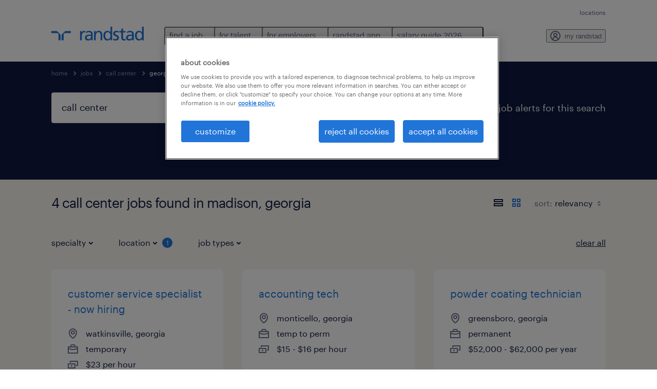

--- FILE ---
content_type: text/html; charset=utf-8
request_url: https://www.randstadusa.com/jobs/q-call-center/georgia/madison/
body_size: 94189
content:

        <!doctype html>
        <html lang="en" dir="ltr" >
            <head>
                <meta name="viewport" content="width=device-width,initial-scale=1">
                <title data-rh="true">Find Call center Jobs in Madison, Georgia | Randstad USA</title>
                
                
                <meta data-rh="true" name="title" content="Find Call center Jobs in Madison, Georgia | Randstad USA"/><meta data-rh="true" name="og:title" content="Find Call center Jobs in Madison, Georgia | Randstad USA"/><meta data-rh="true" name="twitter:title" content="Find Call center Jobs in Madison, Georgia | Randstad USA"/><meta data-rh="true" name="description" content="Find Call center jobs in Madison, Georgia at Randstad. We have jobs, including temporary and permanent positions to help you reach your career goals."/><meta data-rh="true" name="og:description" content="Find Call center jobs in Madison, Georgia at Randstad. We have jobs, including temporary and permanent positions to help you reach your career goals."/><meta data-rh="true" name="twitter:description" content="Find Call center jobs in Madison, Georgia at Randstad. We have jobs, including temporary and permanent positions to help you reach your career goals."/><meta data-rh="true" name="robots" content="index"/><meta data-rh="true" name="og:url" content="https://www.randstadusa.com/jobs/q-call-center/georgia/madison/"/><meta data-rh="true" name="twitter:url" content="https://www.randstadusa.com/jobs/q-call-center/georgia/madison/"/><meta data-rh="true" name="og:image" content="https://www.randstadusa.com/search-app/assets/image/randstad-opengraph-partner-for-talent.jpg"/><meta data-rh="true" name="twitter:image" content="https://www.randstadusa.com/search-app/assets/image/randstad-opengraph-partner-for-talent.jpg"/>
                <link data-rh="true" rel="canonical" href="https://www.randstadusa.com/jobs/q-call-center/georgia/madison/"/>
                <link rel="preload" href="/themes/custom/bluex/dist/assets/image/icons.svg" as="image">
                <link rel="preload" href="/themes/custom/bluex/dist/assets/font/Graphik-Regular.woff2" as="font" type="font/woff2" crossorigin />
                <link rel="preload" href="/search-app/assets/css/randstad-optimized.css?v=1767793930634" as="style">
                <link data-chunk="main" rel="preload" as="script" href="/search-app/static/js/runtime-main.3ebb8fe5.js">
<link data-chunk="main" rel="preload" as="script" href="/search-app/static/js/23.973675a3.chunk.js">
<link data-chunk="main" rel="preload" as="script" href="/search-app/static/js/main.d9d50829.chunk.js">
<link data-chunk="Pages-SearchMvp1" rel="preload" as="script" href="/search-app/static/js/0.804e6ff9.chunk.js">
<link data-chunk="Pages-SearchMvp1" rel="preload" as="script" href="/search-app/static/js/1.5e155c1e.chunk.js">
<link data-chunk="Pages-SearchMvp1" rel="preload" as="script" href="/search-app/static/js/3.08249205.chunk.js">
<link data-chunk="Pages-SearchMvp1" rel="preload" as="script" href="/search-app/static/js/2.454045c9.chunk.js">
<link data-chunk="Pages-SearchMvp1" rel="preload" as="script" href="/search-app/static/js/Pages-SearchMvp1.b0f4281f.chunk.js">
                <link rel="stylesheet" href="/search-app/assets/css/randstad-optimized.css?v=1767793930634">
                <link rel="stylesheet" media="all" href="/search-app/rel/assets/css/rel.css?v=1767793930634" /><link rel="stylesheet" media="all" href="/search-app/rel/assets/css/themes/randstad.css?v=1767793930634" />
                <link rel="stylesheet" href="/search-app/assets/css/captcha.css" />
                
                    <link rel="preload" href="/search-app/assets/css/extra.css?v=1767793930634" as="style" onload="this.onload=null;this.rel='stylesheet'">
                    <noscript><link rel="stylesheet" href="/search-app/assets/css/extra.css?v=1767793930634"></noscript>
                    
                
                      <link rel="preload" href="/search-app/assets/css/overrides-us.css?v=1767793930634" as="style" onload="this.onload=null;this.rel='stylesheet'">
                      <noscript><link rel="stylesheet" href="/search-app/assets/css/overrides-us.css?v=1767793930634"></noscript>
                      
                <noscript>
                  <link rel="stylesheet" href="/search-app/assets/css/no-js.css?v=1767793930634">
                </noscript>
                <link rel="icon" href="/themes/custom/bluex/favicon.ico" />
                
                <script type="text/javascript">
                  window.loadJs = function (href, defer) {
                    var script = document.createElement('script');
                    script.src = href;
                    script.defer = !!defer;
                    (document.body || document.head).appendChild(script);
                  }

                  "function" === typeof String.prototype.normalize
                    || loadJs("/search-app/assets/js/unorm.js");
                  "function" === typeof SVGRect
                    || loadJs("/search-app/assets/js/svg4everybody.js");
                  !navigator.userAgent.match(/Trident.*rv:11./)
                    || loadJs("/search-app/assets/js/polyfill.js");
                  "function" === typeof TextEncoder
                    && "function" === typeof TextDecoder
                    && "function" === typeof TextEncoder.prototype.encodeInto
                   || loadJs("/search-app/assets/js/fastestsmallesttextencoderdecoder.js");
                </script>
                <script type="text/javascript">(n=>{var r={};function i(e){var t;return(r[e]||(t=r[e]={i:e,l:!1,exports:{}},n[e].call(t.exports,t,t.exports,i),t.l=!0,t)).exports}i.m=n,i.c=r,i.d=function(e,t,n){i.o(e,t)||Object.defineProperty(e,t,{enumerable:!0,get:n})},i.r=function(e){"undefined"!=typeof Symbol&&Symbol.toStringTag&&Object.defineProperty(e,Symbol.toStringTag,{value:"Module"}),Object.defineProperty(e,"__esModule",{value:!0})},i.t=function(t,e){if(1&e&&(t=i(t)),8&e)return t;if(4&e&&"object"==typeof t&&t&&t.__esModule)return t;var n=Object.create(null);if(i.r(n),Object.defineProperty(n,"default",{enumerable:!0,value:t}),2&e&&"string"!=typeof t)for(var r in t)i.d(n,r,function(e){return t[e]}.bind(null,r));return n},i.n=function(e){var t=e&&e.__esModule?function(){return e.default}:function(){return e};return i.d(t,"a",t),t},i.o=function(e,t){return Object.prototype.hasOwnProperty.call(e,t)},i.p="",i(i.s=212)})({212:function(e,t,n){e.exports=n(213)},213:function(e,t,n){n.r(t);t=n(31),n=n.n(t);window.jQuery=n.a,window.$=n.a},31:function(sr,ur,e){var lr,t,n;t="undefined"!=typeof window?window:this,n=function(T,M){function m(e){return"function"==typeof e&&"number"!=typeof e.nodeType&&"function"!=typeof e.item}function R(e){return null!=e&&e===e.window}var t=[],I=Object.getPrototypeOf,s=t.slice,W=t.flat?function(e){return t.flat.call(e)}:function(e){return t.concat.apply([],e)},F=t.push,b=t.indexOf,$={},_=$.toString,B=$.hasOwnProperty,z=B.toString,X=z.call(Object),g={},C=T.document,U={type:!0,src:!0,nonce:!0,noModule:!0};function V(e,t,n){var r,i,o=(n=n||C).createElement("script");if(o.text=e,t)for(r in U)(i=t[r]||t.getAttribute&&t.getAttribute(r))&&o.setAttribute(r,i);n.head.appendChild(o).parentNode.removeChild(o)}function G(e){return null==e?e+"":"object"==typeof e||"function"==typeof e?$[_.call(e)]||"object":typeof e}var Y=/HTML$/i,S=function(e,t){return new S.fn.init(e,t)};function Q(e){var t=!!e&&"length"in e&&e.length,n=G(e);return!m(e)&&!R(e)&&("array"===n||0===t||"number"==typeof t&&0<t&&t-1 in e)}function x(e,t){return e.nodeName&&e.nodeName.toLowerCase()===t.toLowerCase()}S.fn=S.prototype={jquery:"3.7.1",constructor:S,length:0,toArray:function(){return s.call(this)},get:function(e){return null==e?s.call(this):e<0?this[e+this.length]:this[e]},pushStack:function(e){e=S.merge(this.constructor(),e);return e.prevObject=this,e},each:function(e){return S.each(this,e)},map:function(n){return this.pushStack(S.map(this,function(e,t){return n.call(e,t,e)}))},slice:function(){return this.pushStack(s.apply(this,arguments))},first:function(){return this.eq(0)},last:function(){return this.eq(-1)},even:function(){return this.pushStack(S.grep(this,function(e,t){return(t+1)%2}))},odd:function(){return this.pushStack(S.grep(this,function(e,t){return t%2}))},eq:function(e){var t=this.length,e=+e+(e<0?t:0);return this.pushStack(0<=e&&e<t?[this[e]]:[])},end:function(){return this.prevObject||this.constructor()},push:F,sort:t.sort,splice:t.splice},S.extend=S.fn.extend=function(){var e,t,n,r,i,o=arguments[0]||{},a=1,s=arguments.length,u=!1;for("boolean"==typeof o&&(u=o,o=arguments[a]||{},a++),"object"==typeof o||m(o)||(o={}),a===s&&(o=this,a--);a<s;a++)if(null!=(e=arguments[a]))for(t in e)n=e[t],"__proto__"!==t&&o!==n&&(u&&n&&(S.isPlainObject(n)||(r=Array.isArray(n)))?(i=o[t],i=r&&!Array.isArray(i)?[]:r||S.isPlainObject(i)?i:{},r=!1,o[t]=S.extend(u,i,n)):void 0!==n&&(o[t]=n));return o},S.extend({expando:"jQuery"+("3.7.1"+Math.random()).replace(/\D/g,""),isReady:!0,error:function(e){throw new Error(e)},noop:function(){},isPlainObject:function(e){return!(!e||"[object Object]"!==_.call(e)||(e=I(e))&&("function"!=typeof(e=B.call(e,"constructor")&&e.constructor)||z.call(e)!==X))},isEmptyObject:function(e){for(var t in e)return!1;return!0},globalEval:function(e,t,n){V(e,{nonce:t&&t.nonce},n)},each:function(e,t){var n,r=0;if(Q(e))for(n=e.length;r<n&&!1!==t.call(e[r],r,e[r]);r++);else for(r in e)if(!1===t.call(e[r],r,e[r]))break;return e},text:function(e){var t,n="",r=0,i=e.nodeType;if(!i)for(;t=e[r++];)n+=S.text(t);return 1===i||11===i?e.textContent:9===i?e.documentElement.textContent:3===i||4===i?e.nodeValue:n},makeArray:function(e,t){t=t||[];return null!=e&&(Q(Object(e))?S.merge(t,"string"==typeof e?[e]:e):F.call(t,e)),t},inArray:function(e,t,n){return null==t?-1:b.call(t,e,n)},isXMLDoc:function(e){var t=e&&e.namespaceURI,e=e&&(e.ownerDocument||e).documentElement;return!Y.test(t||e&&e.nodeName||"HTML")},merge:function(e,t){for(var n=+t.length,r=0,i=e.length;r<n;r++)e[i++]=t[r];return e.length=i,e},grep:function(e,t,n){for(var r=[],i=0,o=e.length,a=!n;i<o;i++)!t(e[i],i)!=a&&r.push(e[i]);return r},map:function(e,t,n){var r,i,o=0,a=[];if(Q(e))for(r=e.length;o<r;o++)null!=(i=t(e[o],o,n))&&a.push(i);else for(o in e)null!=(i=t(e[o],o,n))&&a.push(i);return W(a)},guid:1,support:g}),"function"==typeof Symbol&&(S.fn[Symbol.iterator]=t[Symbol.iterator]),S.each("Boolean Number String Function Array Date RegExp Object Error Symbol".split(" "),function(e,t){$["[object "+t+"]"]=t.toLowerCase()});var J=t.pop,K=t.sort,Z=t.splice,n="[\\x20\\t\\r\\n\\f]",ee=new RegExp("^"+n+"+|((?:^|[^\\\\])(?:\\\\.)*)"+n+"+$","g"),te=(S.contains=function(e,t){t=t&&t.parentNode;return e===t||!(!t||1!==t.nodeType||!(e.contains?e.contains(t):e.compareDocumentPosition&&16&e.compareDocumentPosition(t)))},/([\0-\x1f\x7f]|^-?\d)|^-$|[^\x80-\uFFFF\w-]/g);function ne(e,t){return t?"\0"===e?"�":e.slice(0,-1)+"\\"+e.charCodeAt(e.length-1).toString(16)+" ":"\\"+e}S.escapeSelector=function(e){return(e+"").replace(te,ne)};var re,w,ie,oe,ae,E,r,k,p,se,i=C,ue=F,j=ue,A=S.expando,D=0,le=0,ce=De(),fe=De(),pe=De(),de=De(),he=function(e,t){return e===t&&(ae=!0),0},ge="checked|selected|async|autofocus|autoplay|controls|defer|disabled|hidden|ismap|loop|multiple|open|readonly|required|scoped",e="(?:\\\\[\\da-fA-F]{1,6}"+n+"?|\\\\[^\\r\\n\\f]|[\\w-]|[^\0-\\x7f])+",o="\\["+n+"*("+e+")(?:"+n+"*([*^$|!~]?=)"+n+"*(?:'((?:\\\\.|[^\\\\'])*)'|\"((?:\\\\.|[^\\\\\"])*)\"|("+e+"))|)"+n+"*\\]",a=":("+e+")(?:\\((('((?:\\\\.|[^\\\\'])*)'|\"((?:\\\\.|[^\\\\\"])*)\")|((?:\\\\.|[^\\\\()[\\]]|"+o+")*)|.*)\\)|)",ye=new RegExp(n+"+","g"),ve=new RegExp("^"+n+"*,"+n+"*"),me=new RegExp("^"+n+"*([>+~]|"+n+")"+n+"*"),xe=new RegExp(n+"|>"),be=new RegExp(a),we=new RegExp("^"+e+"$"),Te={ID:new RegExp("^#("+e+")"),CLASS:new RegExp("^\\.("+e+")"),TAG:new RegExp("^("+e+"|[*])"),ATTR:new RegExp("^"+o),PSEUDO:new RegExp("^"+a),CHILD:new RegExp("^:(only|first|last|nth|nth-last)-(child|of-type)(?:\\("+n+"*(even|odd|(([+-]|)(\\d*)n|)"+n+"*(?:([+-]|)"+n+"*(\\d+)|))"+n+"*\\)|)","i"),bool:new RegExp("^(?:"+ge+")$","i"),needsContext:new RegExp("^"+n+"*[>+~]|:(even|odd|eq|gt|lt|nth|first|last)(?:\\("+n+"*((?:-\\d)?\\d*)"+n+"*\\)|)(?=[^-]|$)","i")},Ce=/^(?:input|select|textarea|button)$/i,Se=/^h\d$/i,Ee=/^(?:#([\w-]+)|(\w+)|\.([\w-]+))$/,ke=/[+~]/,f=new RegExp("\\\\[\\da-fA-F]{1,6}"+n+"?|\\\\([^\\r\\n\\f])","g"),d=function(e,t){e="0x"+e.slice(1)-65536;return t||(e<0?String.fromCharCode(65536+e):String.fromCharCode(e>>10|55296,1023&e|56320))},je=function(){Oe()},Ae=Ie(function(e){return!0===e.disabled&&x(e,"fieldset")},{dir:"parentNode",next:"legend"});try{j.apply(t=s.call(i.childNodes),i.childNodes),t[i.childNodes.length].nodeType}catch(re){j={apply:function(e,t){ue.apply(e,s.call(t))},call:function(e){ue.apply(e,s.call(arguments,1))}}}function N(e,t,n,r){var i,o,a,s,u,l,c=t&&t.ownerDocument,f=t?t.nodeType:9;if(n=n||[],"string"!=typeof e||!e||1!==f&&9!==f&&11!==f)return n;if(!r&&(Oe(t),t=t||E,k)){if(11!==f&&(s=Ee.exec(e)))if(i=s[1]){if(9===f){if(!(l=t.getElementById(i)))return n;if(l.id===i)return j.call(n,l),n}else if(c&&(l=c.getElementById(i))&&N.contains(t,l)&&l.id===i)return j.call(n,l),n}else{if(s[2])return j.apply(n,t.getElementsByTagName(e)),n;if((i=s[3])&&t.getElementsByClassName)return j.apply(n,t.getElementsByClassName(i)),n}if(!(de[e+" "]||p&&p.test(e))){if(l=e,c=t,1===f&&(xe.test(e)||me.test(e))){for((c=ke.test(e)&&He(t.parentNode)||t)==t&&g.scope||((a=t.getAttribute("id"))?a=S.escapeSelector(a):t.setAttribute("id",a=A)),o=(u=Me(e)).length;o--;)u[o]=(a?"#"+a:":scope")+" "+Re(u[o]);l=u.join(",")}try{return j.apply(n,c.querySelectorAll(l)),n}catch(t){de(e,!0)}finally{a===A&&t.removeAttribute("id")}}}return Be(e.replace(ee,"$1"),t,n,r)}function De(){var r=[];return function e(t,n){return r.push(t+" ")>w.cacheLength&&delete e[r.shift()],e[t+" "]=n}}function u(e){return e[A]=!0,e}function Ne(e){var t=E.createElement("fieldset");try{return!!e(t)}catch(e){return!1}finally{t.parentNode&&t.parentNode.removeChild(t)}}function qe(t){return function(e){return"form"in e?e.parentNode&&!1===e.disabled?"label"in e?"label"in e.parentNode?e.parentNode.disabled===t:e.disabled===t:e.isDisabled===t||e.isDisabled!==!t&&Ae(e)===t:e.disabled===t:"label"in e&&e.disabled===t}}function Le(a){return u(function(o){return o=+o,u(function(e,t){for(var n,r=a([],e.length,o),i=r.length;i--;)e[n=r[i]]&&(e[n]=!(t[n]=e[n]))})})}function He(e){return e&&void 0!==e.getElementsByTagName&&e}function Oe(e){var e=e?e.ownerDocument||e:i;return e!=E&&9===e.nodeType&&e.documentElement&&(r=(E=e).documentElement,k=!S.isXMLDoc(E),se=r.matches||r.webkitMatchesSelector||r.msMatchesSelector,r.msMatchesSelector&&i!=E&&(e=E.defaultView)&&e.top!==e&&e.addEventListener("unload",je),g.getById=Ne(function(e){return r.appendChild(e).id=S.expando,!E.getElementsByName||!E.getElementsByName(S.expando).length}),g.disconnectedMatch=Ne(function(e){return se.call(e,"*")}),g.scope=Ne(function(){return E.querySelectorAll(":scope")}),g.cssHas=Ne(function(){try{return E.querySelector(":has(*,:jqfake)"),0}catch(e){return 1}}),g.getById?(w.filter.ID=function(e){var t=e.replace(f,d);return function(e){return e.getAttribute("id")===t}},w.find.ID=function(e,t){if(void 0!==t.getElementById&&k)return(t=t.getElementById(e))?[t]:[]}):(w.filter.ID=function(e){var t=e.replace(f,d);return function(e){e=void 0!==e.getAttributeNode&&e.getAttributeNode("id");return e&&e.value===t}},w.find.ID=function(e,t){if(void 0!==t.getElementById&&k){var n,r,i,o=t.getElementById(e);if(o){if((n=o.getAttributeNode("id"))&&n.value===e)return[o];for(i=t.getElementsByName(e),r=0;o=i[r++];)if((n=o.getAttributeNode("id"))&&n.value===e)return[o]}return[]}}),w.find.TAG=function(e,t){return void 0!==t.getElementsByTagName?t.getElementsByTagName(e):t.querySelectorAll(e)},w.find.CLASS=function(e,t){if(void 0!==t.getElementsByClassName&&k)return t.getElementsByClassName(e)},p=[],Ne(function(e){var t;r.appendChild(e).innerHTML="<a id='"+A+"' href='' disabled='disabled'></a><select id='"+A+"-\r\\' disabled='disabled'><option selected=''></option></select>",e.querySelectorAll("[selected]").length||p.push("\\["+n+"*(?:value|"+ge+")"),e.querySelectorAll("[id~="+A+"-]").length||p.push("~="),e.querySelectorAll("a#"+A+"+*").length||p.push(".#.+[+~]"),e.querySelectorAll(":checked").length||p.push(":checked"),(t=E.createElement("input")).setAttribute("type","hidden"),e.appendChild(t).setAttribute("name","D"),r.appendChild(e).disabled=!0,2!==e.querySelectorAll(":disabled").length&&p.push(":enabled",":disabled"),(t=E.createElement("input")).setAttribute("name",""),e.appendChild(t),e.querySelectorAll("[name='']").length||p.push("\\["+n+"*name"+n+"*="+n+"*(?:''|\"\")")}),g.cssHas||p.push(":has"),p=p.length&&new RegExp(p.join("|")),he=function(e,t){var n;return e===t?(ae=!0,0):!e.compareDocumentPosition-!t.compareDocumentPosition||(1&(n=(e.ownerDocument||e)==(t.ownerDocument||t)?e.compareDocumentPosition(t):1)||!g.sortDetached&&t.compareDocumentPosition(e)===n?e===E||e.ownerDocument==i&&N.contains(i,e)?-1:t===E||t.ownerDocument==i&&N.contains(i,t)?1:oe?b.call(oe,e)-b.call(oe,t):0:4&n?-1:1)}),E}for(re in N.matches=function(e,t){return N(e,null,null,t)},N.matchesSelector=function(e,t){if(Oe(e),k&&!de[t+" "]&&(!p||!p.test(t)))try{var n=se.call(e,t);if(n||g.disconnectedMatch||e.document&&11!==e.document.nodeType)return n}catch(e){de(t,!0)}return 0<N(t,E,null,[e]).length},N.contains=function(e,t){return(e.ownerDocument||e)!=E&&Oe(e),S.contains(e,t)},N.attr=function(e,t){(e.ownerDocument||e)!=E&&Oe(e);var n=w.attrHandle[t.toLowerCase()],n=n&&B.call(w.attrHandle,t.toLowerCase())?n(e,t,!k):void 0;return void 0!==n?n:e.getAttribute(t)},N.error=function(e){throw new Error("Syntax error, unrecognized expression: "+e)},S.uniqueSort=function(e){var t,n=[],r=0,i=0;if(ae=!g.sortStable,oe=!g.sortStable&&s.call(e,0),K.call(e,he),ae){for(;t=e[i++];)t===e[i]&&(r=n.push(i));for(;r--;)Z.call(e,n[r],1)}return oe=null,e},S.fn.uniqueSort=function(){return this.pushStack(S.uniqueSort(s.apply(this)))},(w=S.expr={cacheLength:50,createPseudo:u,match:Te,attrHandle:{},find:{},relative:{">":{dir:"parentNode",first:!0}," ":{dir:"parentNode"},"+":{dir:"previousSibling",first:!0},"~":{dir:"previousSibling"}},preFilter:{ATTR:function(e){return e[1]=e[1].replace(f,d),e[3]=(e[3]||e[4]||e[5]||"").replace(f,d),"~="===e[2]&&(e[3]=" "+e[3]+" "),e.slice(0,4)},CHILD:function(e){return e[1]=e[1].toLowerCase(),"nth"===e[1].slice(0,3)?(e[3]||N.error(e[0]),e[4]=+(e[4]?e[5]+(e[6]||1):2*("even"===e[3]||"odd"===e[3])),e[5]=+(e[7]+e[8]||"odd"===e[3])):e[3]&&N.error(e[0]),e},PSEUDO:function(e){var t,n=!e[6]&&e[2];return Te.CHILD.test(e[0])?null:(e[3]?e[2]=e[4]||e[5]||"":n&&be.test(n)&&(t=(t=Me(n,!0))&&n.indexOf(")",n.length-t)-n.length)&&(e[0]=e[0].slice(0,t),e[2]=n.slice(0,t)),e.slice(0,3))}},filter:{TAG:function(e){var t=e.replace(f,d).toLowerCase();return"*"===e?function(){return!0}:function(e){return x(e,t)}},CLASS:function(e){var t=ce[e+" "];return t||(t=new RegExp("(^|"+n+")"+e+"("+n+"|$)"))&&ce(e,function(e){return t.test("string"==typeof e.className&&e.className||void 0!==e.getAttribute&&e.getAttribute("class")||"")})},ATTR:function(t,n,r){return function(e){e=N.attr(e,t);return null==e?"!="===n:!n||(e+="","="===n?e===r:"!="===n?e!==r:"^="===n?r&&0===e.indexOf(r):"*="===n?r&&-1<e.indexOf(r):"$="===n?r&&e.slice(-r.length)===r:"~="===n?-1<(" "+e.replace(ye," ")+" ").indexOf(r):"|="===n&&(e===r||e.slice(0,r.length+1)===r+"-"))}},CHILD:function(d,e,t,h,g){var y="nth"!==d.slice(0,3),v="last"!==d.slice(-4),m="of-type"===e;return 1===h&&0===g?function(e){return!!e.parentNode}:function(e,t,n){var r,i,o,a,s,u=y!=v?"nextSibling":"previousSibling",l=e.parentNode,c=m&&e.nodeName.toLowerCase(),f=!n&&!m,p=!1;if(l){if(y){for(;u;){for(o=e;o=o[u];)if(m?x(o,c):1===o.nodeType)return!1;s=u="only"===d&&!s&&"nextSibling"}return!0}if(s=[v?l.firstChild:l.lastChild],v&&f){for(p=(a=(r=(i=l[A]||(l[A]={}))[d]||[])[0]===D&&r[1])&&r[2],o=a&&l.childNodes[a];o=++a&&o&&o[u]||(p=a=0,s.pop());)if(1===o.nodeType&&++p&&o===e){i[d]=[D,a,p];break}}else if(!1===(p=f?a=(r=(i=e[A]||(e[A]={}))[d]||[])[0]===D&&r[1]:p))for(;(o=++a&&o&&o[u]||(p=a=0,s.pop()))&&(!(m?x(o,c):1===o.nodeType)||!++p||(f&&((i=o[A]||(o[A]={}))[d]=[D,p]),o!==e)););return(p-=g)===h||p%h==0&&0<=p/h}}},PSEUDO:function(e,o){var t,a=w.pseudos[e]||w.setFilters[e.toLowerCase()]||N.error("unsupported pseudo: "+e);return a[A]?a(o):1<a.length?(t=[e,e,"",o],w.setFilters.hasOwnProperty(e.toLowerCase())?u(function(e,t){for(var n,r=a(e,o),i=r.length;i--;)e[n=b.call(e,r[i])]=!(t[n]=r[i])}):function(e){return a(e,0,t)}):a}},pseudos:{not:u(function(e){var r=[],i=[],s=_e(e.replace(ee,"$1"));return s[A]?u(function(e,t,n,r){for(var i,o=s(e,null,r,[]),a=e.length;a--;)(i=o[a])&&(e[a]=!(t[a]=i))}):function(e,t,n){return r[0]=e,s(r,null,n,i),r[0]=null,!i.pop()}}),has:u(function(t){return function(e){return 0<N(t,e).length}}),contains:u(function(t){return t=t.replace(f,d),function(e){return-1<(e.textContent||S.text(e)).indexOf(t)}}),lang:u(function(n){return we.test(n||"")||N.error("unsupported lang: "+n),n=n.replace(f,d).toLowerCase(),function(e){var t;do{if(t=k?e.lang:e.getAttribute("xml:lang")||e.getAttribute("lang"))return(t=t.toLowerCase())===n||0===t.indexOf(n+"-")}while((e=e.parentNode)&&1===e.nodeType);return!1}}),target:function(e){var t=T.location&&T.location.hash;return t&&t.slice(1)===e.id},root:function(e){return e===r},focus:function(e){return e===(()=>{try{return E.activeElement}catch(e){}})()&&E.hasFocus()&&!!(e.type||e.href||~e.tabIndex)},enabled:qe(!1),disabled:qe(!0),checked:function(e){return x(e,"input")&&!!e.checked||x(e,"option")&&!!e.selected},selected:function(e){return e.parentNode&&e.parentNode.selectedIndex,!0===e.selected},empty:function(e){for(e=e.firstChild;e;e=e.nextSibling)if(e.nodeType<6)return!1;return!0},parent:function(e){return!w.pseudos.empty(e)},header:function(e){return Se.test(e.nodeName)},input:function(e){return Ce.test(e.nodeName)},button:function(e){return x(e,"input")&&"button"===e.type||x(e,"button")},text:function(e){return x(e,"input")&&"text"===e.type&&(null==(e=e.getAttribute("type"))||"text"===e.toLowerCase())},first:Le(function(){return[0]}),last:Le(function(e,t){return[t-1]}),eq:Le(function(e,t,n){return[n<0?n+t:n]}),even:Le(function(e,t){for(var n=0;n<t;n+=2)e.push(n);return e}),odd:Le(function(e,t){for(var n=1;n<t;n+=2)e.push(n);return e}),lt:Le(function(e,t,n){for(var r=n<0?n+t:t<n?t:n;0<=--r;)e.push(r);return e}),gt:Le(function(e,t,n){for(var r=n<0?n+t:n;++r<t;)e.push(r);return e})}}).pseudos.nth=w.pseudos.eq,{radio:!0,checkbox:!0,file:!0,password:!0,image:!0})w.pseudos[re]=(t=>function(e){return x(e,"input")&&e.type===t})(re);for(re in{submit:!0,reset:!0})w.pseudos[re]=(t=>function(e){return(x(e,"input")||x(e,"button"))&&e.type===t})(re);function Pe(){}function Me(e,t){var n,r,i,o,a,s,u,l=fe[e+" "];if(l)return t?0:l.slice(0);for(a=e,s=[],u=w.preFilter;a;){for(o in n&&!(r=ve.exec(a))||(r&&(a=a.slice(r[0].length)||a),s.push(i=[])),n=!1,(r=me.exec(a))&&(n=r.shift(),i.push({value:n,type:r[0].replace(ee," ")}),a=a.slice(n.length)),w.filter)!(r=Te[o].exec(a))||u[o]&&!(r=u[o](r))||(n=r.shift(),i.push({value:n,type:o,matches:r}),a=a.slice(n.length));if(!n)break}return t?a.length:a?N.error(e):fe(e,s).slice(0)}function Re(e){for(var t=0,n=e.length,r="";t<n;t++)r+=e[t].value;return r}function Ie(a,e,t){var s=e.dir,u=e.next,l=u||s,c=t&&"parentNode"===l,f=le++;return e.first?function(e,t,n){for(;e=e[s];)if(1===e.nodeType||c)return a(e,t,n);return!1}:function(e,t,n){var r,i,o=[D,f];if(n){for(;e=e[s];)if((1===e.nodeType||c)&&a(e,t,n))return!0}else for(;e=e[s];)if(1===e.nodeType||c)if(i=e[A]||(e[A]={}),u&&x(e,u))e=e[s]||e;else{if((r=i[l])&&r[0]===D&&r[1]===f)return o[2]=r[2];if((i[l]=o)[2]=a(e,t,n))return!0}return!1}}function We(i){return 1<i.length?function(e,t,n){for(var r=i.length;r--;)if(!i[r](e,t,n))return!1;return!0}:i[0]}function Fe(e,t,n,r,i){for(var o,a=[],s=0,u=e.length,l=null!=t;s<u;s++)!(o=e[s])||n&&!n(o,r,i)||(a.push(o),l&&t.push(s));return a}function $e(d,h,g,y,v,e){return y&&!y[A]&&(y=$e(y)),v&&!v[A]&&(v=$e(v,e)),u(function(e,t,n,r){var i,o,a,s,u=[],l=[],c=t.length,f=e||((e,t,n)=>{for(var r=0,i=t.length;r<i;r++)N(e,t[r],n);return n})(h||"*",n.nodeType?[n]:n,[]),p=!d||!e&&h?f:Fe(f,u,d,n,r);if(g?g(p,s=v||(e?d:c||y)?[]:t,n,r):s=p,y)for(i=Fe(s,l),y(i,[],n,r),o=i.length;o--;)(a=i[o])&&(s[l[o]]=!(p[l[o]]=a));if(e){if(v||d){if(v){for(i=[],o=s.length;o--;)(a=s[o])&&i.push(p[o]=a);v(null,s=[],i,r)}for(o=s.length;o--;)(a=s[o])&&-1<(i=v?b.call(e,a):u[o])&&(e[i]=!(t[i]=a))}}else s=Fe(s===t?s.splice(c,s.length):s),v?v(null,t,s,r):j.apply(t,s)})}function _e(e,t){var n,y,v,m,x,r=[],i=[],o=pe[e+" "];if(!o){for(n=(t=t||Me(e)).length;n--;)((o=function e(t){for(var r,n,i,o=t.length,a=w.relative[t[0].type],s=a||w.relative[" "],u=a?1:0,l=Ie(function(e){return e===r},s,!0),c=Ie(function(e){return-1<b.call(r,e)},s,!0),f=[function(e,t,n){return e=!a&&(n||t!=ie)||((r=t).nodeType?l:c)(e,t,n),r=null,e}];u<o;u++)if(n=w.relative[t[u].type])f=[Ie(We(f),n)];else{if((n=w.filter[t[u].type].apply(null,t[u].matches))[A]){for(i=++u;i<o&&!w.relative[t[i].type];i++);return $e(1<u&&We(f),1<u&&Re(t.slice(0,u-1).concat({value:" "===t[u-2].type?"*":""})).replace(ee,"$1"),n,u<i&&e(t.slice(u,i)),i<o&&e(t=t.slice(i)),i<o&&Re(t))}f.push(n)}return We(f)}(t[n]))[A]?r:i).push(o);(o=pe(e,(y=i,m=0<(v=r).length,x=0<y.length,m?u(a):a))).selector=e}function a(e,t,n,r,i){var o,a,s,u=0,l="0",c=e&&[],f=[],p=ie,d=e||x&&w.find.TAG("*",i),h=D+=null==p?1:Math.random()||.1,g=d.length;for(i&&(ie=t==E||t||i);l!==g&&null!=(o=d[l]);l++){if(x&&o){for(a=0,t||o.ownerDocument==E||(Oe(o),n=!k);s=y[a++];)if(s(o,t||E,n)){j.call(r,o);break}i&&(D=h)}m&&((o=!s&&o)&&u--,e)&&c.push(o)}if(u+=l,m&&l!==u){for(a=0;s=v[a++];)s(c,f,t,n);if(e){if(0<u)for(;l--;)c[l]||f[l]||(f[l]=J.call(r));f=Fe(f)}j.apply(r,f),i&&!e&&0<f.length&&1<u+v.length&&S.uniqueSort(r)}return i&&(D=h,ie=p),c}return o}function Be(e,t,n,r){var i,o,a,s,u,l="function"==typeof e&&e,c=!r&&Me(e=l.selector||e);if(n=n||[],1===c.length){if(2<(o=c[0]=c[0].slice(0)).length&&"ID"===(a=o[0]).type&&9===t.nodeType&&k&&w.relative[o[1].type]){if(!(t=(w.find.ID(a.matches[0].replace(f,d),t)||[])[0]))return n;l&&(t=t.parentNode),e=e.slice(o.shift().value.length)}for(i=Te.needsContext.test(e)?0:o.length;i--&&(a=o[i],!w.relative[s=a.type]);)if((u=w.find[s])&&(r=u(a.matches[0].replace(f,d),ke.test(o[0].type)&&He(t.parentNode)||t))){if(o.splice(i,1),e=r.length&&Re(o))break;return j.apply(n,r),n}}return(l||_e(e,c))(r,t,!k,n,!t||ke.test(e)&&He(t.parentNode)||t),n}Pe.prototype=w.filters=w.pseudos,w.setFilters=new Pe,g.sortStable=A.split("").sort(he).join("")===A,Oe(),g.sortDetached=Ne(function(e){return 1&e.compareDocumentPosition(E.createElement("fieldset"))}),S.find=N,S.expr[":"]=S.expr.pseudos,S.unique=S.uniqueSort,N.compile=_e,N.select=Be,N.setDocument=Oe,N.tokenize=Me,N.escape=S.escapeSelector,N.getText=S.text,N.isXML=S.isXMLDoc,N.selectors=S.expr,N.support=S.support,N.uniqueSort=S.uniqueSort;function ze(e,t,n){for(var r=[],i=void 0!==n;(e=e[t])&&9!==e.nodeType;)if(1===e.nodeType){if(i&&S(e).is(n))break;r.push(e)}return r}function Xe(e,t){for(var n=[];e;e=e.nextSibling)1===e.nodeType&&e!==t&&n.push(e);return n}var Ue=S.expr.match.needsContext,Ve=/^<([a-z][^\/\0>:\x20\t\r\n\f]*)[\x20\t\r\n\f]*\/?>(?:<\/\1>|)$/i;function Ge(e,n,r){return m(n)?S.grep(e,function(e,t){return!!n.call(e,t,e)!==r}):n.nodeType?S.grep(e,function(e){return e===n!==r}):"string"!=typeof n?S.grep(e,function(e){return-1<b.call(n,e)!==r}):S.filter(n,e,r)}S.filter=function(e,t,n){var r=t[0];return n&&(e=":not("+e+")"),1===t.length&&1===r.nodeType?S.find.matchesSelector(r,e)?[r]:[]:S.find.matches(e,S.grep(t,function(e){return 1===e.nodeType}))},S.fn.extend({find:function(e){var t,n,r=this.length,i=this;if("string"!=typeof e)return this.pushStack(S(e).filter(function(){for(t=0;t<r;t++)if(S.contains(i[t],this))return!0}));for(n=this.pushStack([]),t=0;t<r;t++)S.find(e,i[t],n);return 1<r?S.uniqueSort(n):n},filter:function(e){return this.pushStack(Ge(this,e||[],!1))},not:function(e){return this.pushStack(Ge(this,e||[],!0))},is:function(e){return!!Ge(this,"string"==typeof e&&Ue.test(e)?S(e):e||[],!1).length}});var Ye,Qe=/^(?:\s*(<[\w\W]+>)[^>]*|#([\w-]+))$/,Je=((S.fn.init=function(e,t,n){if(e){if(n=n||Ye,"string"!=typeof e)return e.nodeType?(this[0]=e,this.length=1,this):m(e)?void 0!==n.ready?n.ready(e):e(S):S.makeArray(e,this);if(!(r="<"===e[0]&&">"===e[e.length-1]&&3<=e.length?[null,e,null]:Qe.exec(e))||!r[1]&&t)return(!t||t.jquery?t||n:this.constructor(t)).find(e);if(r[1]){if(t=t instanceof S?t[0]:t,S.merge(this,S.parseHTML(r[1],t&&t.nodeType?t.ownerDocument||t:C,!0)),Ve.test(r[1])&&S.isPlainObject(t))for(var r in t)m(this[r])?this[r](t[r]):this.attr(r,t[r])}else(n=C.getElementById(r[2]))&&(this[0]=n,this.length=1)}return this}).prototype=S.fn,Ye=S(C),/^(?:parents|prev(?:Until|All))/),Ke={children:!0,contents:!0,next:!0,prev:!0};function Ze(e,t){for(;(e=e[t])&&1!==e.nodeType;);return e}S.fn.extend({has:function(e){var t=S(e,this),n=t.length;return this.filter(function(){for(var e=0;e<n;e++)if(S.contains(this,t[e]))return!0})},closest:function(e,t){var n,r=0,i=this.length,o=[],a="string"!=typeof e&&S(e);if(!Ue.test(e))for(;r<i;r++)for(n=this[r];n&&n!==t;n=n.parentNode)if(n.nodeType<11&&(a?-1<a.index(n):1===n.nodeType&&S.find.matchesSelector(n,e))){o.push(n);break}return this.pushStack(1<o.length?S.uniqueSort(o):o)},index:function(e){return e?"string"==typeof e?b.call(S(e),this[0]):b.call(this,e.jquery?e[0]:e):this[0]&&this[0].parentNode?this.first().prevAll().length:-1},add:function(e,t){return this.pushStack(S.uniqueSort(S.merge(this.get(),S(e,t))))},addBack:function(e){return this.add(null==e?this.prevObject:this.prevObject.filter(e))}}),S.each({parent:function(e){e=e.parentNode;return e&&11!==e.nodeType?e:null},parents:function(e){return ze(e,"parentNode")},parentsUntil:function(e,t,n){return ze(e,"parentNode",n)},next:function(e){return Ze(e,"nextSibling")},prev:function(e){return Ze(e,"previousSibling")},nextAll:function(e){return ze(e,"nextSibling")},prevAll:function(e){return ze(e,"previousSibling")},nextUntil:function(e,t,n){return ze(e,"nextSibling",n)},prevUntil:function(e,t,n){return ze(e,"previousSibling",n)},siblings:function(e){return Xe((e.parentNode||{}).firstChild,e)},children:function(e){return Xe(e.firstChild)},contents:function(e){return null!=e.contentDocument&&I(e.contentDocument)?e.contentDocument:(x(e,"template")&&(e=e.content||e),S.merge([],e.childNodes))}},function(r,i){S.fn[r]=function(e,t){var n=S.map(this,i,e);return(t="Until"!==r.slice(-5)?e:t)&&"string"==typeof t&&(n=S.filter(t,n)),1<this.length&&(Ke[r]||S.uniqueSort(n),Je.test(r))&&n.reverse(),this.pushStack(n)}});var q=/[^\x20\t\r\n\f]+/g;function et(e){return e}function tt(e){throw e}function nt(e,t,n,r){var i;try{e&&m(i=e.promise)?i.call(e).done(t).fail(n):e&&m(i=e.then)?i.call(e,t,n):t.apply(void 0,[e].slice(r))}catch(e){n.apply(void 0,[e])}}S.Callbacks=function(r){var e,n;r="string"==typeof r?(e=r,n={},S.each(e.match(q)||[],function(e,t){n[t]=!0}),n):S.extend({},r);function i(){for(s=s||r.once,a=o=!0;l.length;c=-1)for(t=l.shift();++c<u.length;)!1===u[c].apply(t[0],t[1])&&r.stopOnFalse&&(c=u.length,t=!1);r.memory||(t=!1),o=!1,s&&(u=t?[]:"")}var o,t,a,s,u=[],l=[],c=-1,f={add:function(){return u&&(t&&!o&&(c=u.length-1,l.push(t)),function n(e){S.each(e,function(e,t){m(t)?r.unique&&f.has(t)||u.push(t):t&&t.length&&"string"!==G(t)&&n(t)})}(arguments),t)&&!o&&i(),this},remove:function(){return S.each(arguments,function(e,t){for(var n;-1<(n=S.inArray(t,u,n));)u.splice(n,1),n<=c&&c--}),this},has:function(e){return e?-1<S.inArray(e,u):0<u.length},empty:function(){return u=u&&[],this},disable:function(){return s=l=[],u=t="",this},disabled:function(){return!u},lock:function(){return s=l=[],t||o||(u=t=""),this},locked:function(){return!!s},fireWith:function(e,t){return s||(t=[e,(t=t||[]).slice?t.slice():t],l.push(t),o)||i(),this},fire:function(){return f.fireWith(this,arguments),this},fired:function(){return!!a}};return f},S.extend({Deferred:function(e){var o=[["notify","progress",S.Callbacks("memory"),S.Callbacks("memory"),2],["resolve","done",S.Callbacks("once memory"),S.Callbacks("once memory"),0,"resolved"],["reject","fail",S.Callbacks("once memory"),S.Callbacks("once memory"),1,"rejected"]],i="pending",a={state:function(){return i},always:function(){return s.done(arguments).fail(arguments),this},catch:function(e){return a.then(null,e)},pipe:function(){var i=arguments;return S.Deferred(function(r){S.each(o,function(e,t){var n=m(i[t[4]])&&i[t[4]];s[t[1]](function(){var e=n&&n.apply(this,arguments);e&&m(e.promise)?e.promise().progress(r.notify).done(r.resolve).fail(r.reject):r[t[0]+"With"](this,n?[e]:arguments)})}),i=null}).promise()},then:function(t,n,r){var u=0;function l(i,o,a,s){return function(){function e(){var e,t;if(!(i<u)){if((e=a.apply(n,r))===o.promise())throw new TypeError("Thenable self-resolution");t=e&&("object"==typeof e||"function"==typeof e)&&e.then,m(t)?s?t.call(e,l(u,o,et,s),l(u,o,tt,s)):(u++,t.call(e,l(u,o,et,s),l(u,o,tt,s),l(u,o,et,o.notifyWith))):(a!==et&&(n=void 0,r=[e]),(s||o.resolveWith)(n,r))}}var n=this,r=arguments,t=s?e:function(){try{e()}catch(e){S.Deferred.exceptionHook&&S.Deferred.exceptionHook(e,t.error),u<=i+1&&(a!==tt&&(n=void 0,r=[e]),o.rejectWith(n,r))}};i?t():(S.Deferred.getErrorHook?t.error=S.Deferred.getErrorHook():S.Deferred.getStackHook&&(t.error=S.Deferred.getStackHook()),T.setTimeout(t))}}return S.Deferred(function(e){o[0][3].add(l(0,e,m(r)?r:et,e.notifyWith)),o[1][3].add(l(0,e,m(t)?t:et)),o[2][3].add(l(0,e,m(n)?n:tt))}).promise()},promise:function(e){return null!=e?S.extend(e,a):a}},s={};return S.each(o,function(e,t){var n=t[2],r=t[5];a[t[1]]=n.add,r&&n.add(function(){i=r},o[3-e][2].disable,o[3-e][3].disable,o[0][2].lock,o[0][3].lock),n.add(t[3].fire),s[t[0]]=function(){return s[t[0]+"With"](this===s?void 0:this,arguments),this},s[t[0]+"With"]=n.fireWith}),a.promise(s),e&&e.call(s,s),s},when:function(e){function t(t){return function(e){i[t]=this,o[t]=1<arguments.length?s.call(arguments):e,--n||a.resolveWith(i,o)}}var n=arguments.length,r=n,i=Array(r),o=s.call(arguments),a=S.Deferred();if(n<=1&&(nt(e,a.done(t(r)).resolve,a.reject,!n),"pending"===a.state()||m(o[r]&&o[r].then)))return a.then();for(;r--;)nt(o[r],t(r),a.reject);return a.promise()}});var rt=/^(Eval|Internal|Range|Reference|Syntax|Type|URI)Error$/,it=(S.Deferred.exceptionHook=function(e,t){T.console&&T.console.warn&&e&&rt.test(e.name)&&T.console.warn("jQuery.Deferred exception: "+e.message,e.stack,t)},S.readyException=function(e){T.setTimeout(function(){throw e})},S.Deferred());function ot(){C.removeEventListener("DOMContentLoaded",ot),T.removeEventListener("load",ot),S.ready()}S.fn.ready=function(e){return it.then(e).catch(function(e){S.readyException(e)}),this},S.extend({isReady:!1,readyWait:1,ready:function(e){(!0===e?--S.readyWait:S.isReady)||(S.isReady=!0)!==e&&0<--S.readyWait||it.resolveWith(C,[S])}}),S.ready.then=it.then,"complete"===C.readyState||"loading"!==C.readyState&&!C.documentElement.doScroll?T.setTimeout(S.ready):(C.addEventListener("DOMContentLoaded",ot),T.addEventListener("load",ot));function c(e,t,n,r,i,o,a){var s=0,u=e.length,l=null==n;if("object"===G(n))for(s in i=!0,n)c(e,t,s,n[s],!0,o,a);else if(void 0!==r&&(i=!0,m(r)||(a=!0),t=l?a?(t.call(e,r),null):(l=t,function(e,t,n){return l.call(S(e),n)}):t))for(;s<u;s++)t(e[s],n,a?r:r.call(e[s],s,t(e[s],n)));return i?e:l?t.call(e):u?t(e[0],n):o}var at=/^-ms-/,st=/-([a-z])/g;function ut(e,t){return t.toUpperCase()}function L(e){return e.replace(at,"ms-").replace(st,ut)}function lt(e){return 1===e.nodeType||9===e.nodeType||!+e.nodeType}function ct(){this.expando=S.expando+ct.uid++}ct.uid=1,ct.prototype={cache:function(e){var t=e[this.expando];return t||(t={},lt(e)&&(e.nodeType?e[this.expando]=t:Object.defineProperty(e,this.expando,{value:t,configurable:!0}))),t},set:function(e,t,n){var r,i=this.cache(e);if("string"==typeof t)i[L(t)]=n;else for(r in t)i[L(r)]=t[r];return i},get:function(e,t){return void 0===t?this.cache(e):e[this.expando]&&e[this.expando][L(t)]},access:function(e,t,n){return void 0===t||t&&"string"==typeof t&&void 0===n?this.get(e,t):(this.set(e,t,n),void 0!==n?n:t)},remove:function(e,t){var n,r=e[this.expando];if(void 0!==r){if(void 0!==t){n=(t=Array.isArray(t)?t.map(L):(t=L(t))in r?[t]:t.match(q)||[]).length;for(;n--;)delete r[t[n]]}void 0!==t&&!S.isEmptyObject(r)||(e.nodeType?e[this.expando]=void 0:delete e[this.expando])}},hasData:function(e){e=e[this.expando];return void 0!==e&&!S.isEmptyObject(e)}};var v=new ct,l=new ct,ft=/^(?:\{[\w\W]*\}|\[[\w\W]*\])$/,pt=/[A-Z]/g;function dt(e,t,n){var r,i;if(void 0===n&&1===e.nodeType)if(r="data-"+t.replace(pt,"-$&").toLowerCase(),"string"==typeof(n=e.getAttribute(r))){try{n="true"===(i=n)||"false"!==i&&("null"===i?null:i===+i+""?+i:ft.test(i)?JSON.parse(i):i)}catch(e){}l.set(e,t,n)}else n=void 0;return n}S.extend({hasData:function(e){return l.hasData(e)||v.hasData(e)},data:function(e,t,n){return l.access(e,t,n)},removeData:function(e,t){l.remove(e,t)},_data:function(e,t,n){return v.access(e,t,n)},_removeData:function(e,t){v.remove(e,t)}}),S.fn.extend({data:function(n,e){var t,r,i,o=this[0],a=o&&o.attributes;if(void 0!==n)return"object"==typeof n?this.each(function(){l.set(this,n)}):c(this,function(e){var t;if(o&&void 0===e)return void 0!==(t=l.get(o,n))||void 0!==(t=dt(o,n))?t:void 0;this.each(function(){l.set(this,n,e)})},null,e,1<arguments.length,null,!0);if(this.length&&(i=l.get(o),1===o.nodeType)&&!v.get(o,"hasDataAttrs")){for(t=a.length;t--;)a[t]&&0===(r=a[t].name).indexOf("data-")&&(r=L(r.slice(5)),dt(o,r,i[r]));v.set(o,"hasDataAttrs",!0)}return i},removeData:function(e){return this.each(function(){l.remove(this,e)})}}),S.extend({queue:function(e,t,n){var r;if(e)return r=v.get(e,t=(t||"fx")+"queue"),n&&(!r||Array.isArray(n)?r=v.access(e,t,S.makeArray(n)):r.push(n)),r||[]},dequeue:function(e,t){t=t||"fx";var n=S.queue(e,t),r=n.length,i=n.shift(),o=S._queueHooks(e,t);"inprogress"===i&&(i=n.shift(),r--),i&&("fx"===t&&n.unshift("inprogress"),delete o.stop,i.call(e,function(){S.dequeue(e,t)},o)),!r&&o&&o.empty.fire()},_queueHooks:function(e,t){var n=t+"queueHooks";return v.get(e,n)||v.access(e,n,{empty:S.Callbacks("once memory").add(function(){v.remove(e,[t+"queue",n])})})}}),S.fn.extend({queue:function(t,n){var e=2;return"string"!=typeof t&&(n=t,t="fx",e--),arguments.length<e?S.queue(this[0],t):void 0===n?this:this.each(function(){var e=S.queue(this,t,n);S._queueHooks(this,t),"fx"===t&&"inprogress"!==e[0]&&S.dequeue(this,t)})},dequeue:function(e){return this.each(function(){S.dequeue(this,e)})},clearQueue:function(e){return this.queue(e||"fx",[])},promise:function(e,t){function n(){--i||o.resolveWith(a,[a])}var r,i=1,o=S.Deferred(),a=this,s=this.length;for("string"!=typeof e&&(t=e,e=void 0),e=e||"fx";s--;)(r=v.get(a[s],e+"queueHooks"))&&r.empty&&(i++,r.empty.add(n));return n(),o.promise(t)}});function ht(e,t){return"none"===(e=t||e).style.display||""===e.style.display&&mt(e)&&"none"===S.css(e,"display")}var e=/[+-]?(?:\d*\.|)\d+(?:[eE][+-]?\d+|)/.source,gt=new RegExp("^(?:([+-])=|)("+e+")([a-z%]*)$","i"),yt=["Top","Right","Bottom","Left"],vt=C.documentElement,mt=function(e){return S.contains(e.ownerDocument,e)},xt={composed:!0};vt.getRootNode&&(mt=function(e){return S.contains(e.ownerDocument,e)||e.getRootNode(xt)===e.ownerDocument});function bt(e,t,n,r){var i,o,a=20,s=r?function(){return r.cur()}:function(){return S.css(e,t,"")},u=s(),l=n&&n[3]||(S.cssNumber[t]?"":"px"),c=e.nodeType&&(S.cssNumber[t]||"px"!==l&&+u)&&gt.exec(S.css(e,t));if(c&&c[3]!==l){for(l=l||c[3],c=+(u/=2)||1;a--;)S.style(e,t,c+l),(1-o)*(1-(o=s()/u||.5))<=0&&(a=0),c/=o;S.style(e,t,(c*=2)+l),n=n||[]}return n&&(c=+c||+u||0,i=n[1]?c+(n[1]+1)*n[2]:+n[2],r)&&(r.unit=l,r.start=c,r.end=i),i}var wt={};function Tt(e,t){for(var n,r,i,o,a,s=[],u=0,l=e.length;u<l;u++)(r=e[u]).style&&(n=r.style.display,t?("none"===n&&(s[u]=v.get(r,"display")||null,s[u]||(r.style.display="")),""===r.style.display&&ht(r)&&(s[u]=(a=o=void 0,o=(i=r).ownerDocument,(a=wt[i=i.nodeName])||(o=o.body.appendChild(o.createElement(i)),a=S.css(o,"display"),o.parentNode.removeChild(o),wt[i]=a="none"===a?"block":a)))):"none"!==n&&(s[u]="none",v.set(r,"display",n)));for(u=0;u<l;u++)null!=s[u]&&(e[u].style.display=s[u]);return e}S.fn.extend({show:function(){return Tt(this,!0)},hide:function(){return Tt(this)},toggle:function(e){return"boolean"==typeof e?e?this.show():this.hide():this.each(function(){ht(this)?S(this).show():S(this).hide()})}});var Ct=/^(?:checkbox|radio)$/i,St=/<([a-z][^\/\0>\x20\t\r\n\f]*)/i,Et=/^$|^module$|\/(?:java|ecma)script/i,o=C.createDocumentFragment().appendChild(C.createElement("div")),h=((a=C.createElement("input")).setAttribute("type","radio"),a.setAttribute("checked","checked"),a.setAttribute("name","t"),o.appendChild(a),g.checkClone=o.cloneNode(!0).cloneNode(!0).lastChild.checked,o.innerHTML="<textarea>x</textarea>",g.noCloneChecked=!!o.cloneNode(!0).lastChild.defaultValue,o.innerHTML="<option></option>",g.option=!!o.lastChild,{thead:[1,"<table>","</table>"],col:[2,"<table><colgroup>","</colgroup></table>"],tr:[2,"<table><tbody>","</tbody></table>"],td:[3,"<table><tbody><tr>","</tr></tbody></table>"],_default:[0,"",""]});function y(e,t){var n=void 0!==e.getElementsByTagName?e.getElementsByTagName(t||"*"):void 0!==e.querySelectorAll?e.querySelectorAll(t||"*"):[];return void 0===t||t&&x(e,t)?S.merge([e],n):n}function kt(e,t){for(var n=0,r=e.length;n<r;n++)v.set(e[n],"globalEval",!t||v.get(t[n],"globalEval"))}h.tbody=h.tfoot=h.colgroup=h.caption=h.thead,h.th=h.td,g.option||(h.optgroup=h.option=[1,"<select multiple='multiple'>","</select>"]);var jt=/<|&#?\w+;/;function At(e,t,n,r,i){for(var o,a,s,u,l,c=t.createDocumentFragment(),f=[],p=0,d=e.length;p<d;p++)if((o=e[p])||0===o)if("object"===G(o))S.merge(f,o.nodeType?[o]:o);else if(jt.test(o)){for(a=a||c.appendChild(t.createElement("div")),s=(St.exec(o)||["",""])[1].toLowerCase(),s=h[s]||h._default,a.innerHTML=s[1]+S.htmlPrefilter(o)+s[2],l=s[0];l--;)a=a.lastChild;S.merge(f,a.childNodes),(a=c.firstChild).textContent=""}else f.push(t.createTextNode(o));for(c.textContent="",p=0;o=f[p++];)if(r&&-1<S.inArray(o,r))i&&i.push(o);else if(u=mt(o),a=y(c.appendChild(o),"script"),u&&kt(a),n)for(l=0;o=a[l++];)Et.test(o.type||"")&&n.push(o);return c}var Dt=/^([^.]*)(?:\.(.+)|)/;function Nt(){return!0}function qt(){return!1}function Lt(e,t,n,r,i,o){var a,s;if("object"==typeof t){for(s in"string"!=typeof n&&(r=r||n,n=void 0),t)Lt(e,s,n,r,t[s],o);return e}if(null==r&&null==i?(i=n,r=n=void 0):null==i&&("string"==typeof n?(i=r,r=void 0):(i=r,r=n,n=void 0)),!1===i)i=qt;else if(!i)return e;return 1===o&&(a=i,(i=function(e){return S().off(e),a.apply(this,arguments)}).guid=a.guid||(a.guid=S.guid++)),e.each(function(){S.event.add(this,t,i,r,n)})}function Ht(e,r,t){t?(v.set(e,r,!1),S.event.add(e,r,{namespace:!1,handler:function(e){var t,n=v.get(this,r);if(1&e.isTrigger&&this[r]){if(n)(S.event.special[r]||{}).delegateType&&e.stopPropagation();else if(n=s.call(arguments),v.set(this,r,n),this[r](),t=v.get(this,r),v.set(this,r,!1),n!==t)return e.stopImmediatePropagation(),e.preventDefault(),t}else n&&(v.set(this,r,S.event.trigger(n[0],n.slice(1),this)),e.stopPropagation(),e.isImmediatePropagationStopped=Nt)}})):void 0===v.get(e,r)&&S.event.add(e,r,Nt)}S.event={global:{},add:function(t,e,n,r,i){var o,a,s,u,l,c,f,p,d,h=v.get(t);if(lt(t))for(n.handler&&(n=(o=n).handler,i=o.selector),i&&S.find.matchesSelector(vt,i),n.guid||(n.guid=S.guid++),s=(s=h.events)||(h.events=Object.create(null)),a=(a=h.handle)||(h.handle=function(e){return void 0!==S&&S.event.triggered!==e.type?S.event.dispatch.apply(t,arguments):void 0}),u=(e=(e||"").match(q)||[""]).length;u--;)f=d=(p=Dt.exec(e[u])||[])[1],p=(p[2]||"").split(".").sort(),f&&(l=S.event.special[f]||{},f=(i?l.delegateType:l.bindType)||f,l=S.event.special[f]||{},d=S.extend({type:f,origType:d,data:r,handler:n,guid:n.guid,selector:i,needsContext:i&&S.expr.match.needsContext.test(i),namespace:p.join(".")},o),(c=s[f])||((c=s[f]=[]).delegateCount=0,l.setup&&!1!==l.setup.call(t,r,p,a))||t.addEventListener&&t.addEventListener(f,a),l.add&&(l.add.call(t,d),d.handler.guid||(d.handler.guid=n.guid)),i?c.splice(c.delegateCount++,0,d):c.push(d),S.event.global[f]=!0)},remove:function(e,t,n,r,i){var o,a,s,u,l,c,f,p,d,h,g,y=v.hasData(e)&&v.get(e);if(y&&(u=y.events)){for(l=(t=(t||"").match(q)||[""]).length;l--;)if(d=g=(s=Dt.exec(t[l])||[])[1],h=(s[2]||"").split(".").sort(),d){for(f=S.event.special[d]||{},p=u[d=(r?f.delegateType:f.bindType)||d]||[],s=s[2]&&new RegExp("(^|\\.)"+h.join("\\.(?:.*\\.|)")+"(\\.|$)"),a=o=p.length;o--;)c=p[o],!i&&g!==c.origType||n&&n.guid!==c.guid||s&&!s.test(c.namespace)||r&&r!==c.selector&&("**"!==r||!c.selector)||(p.splice(o,1),c.selector&&p.delegateCount--,f.remove&&f.remove.call(e,c));a&&!p.length&&(f.teardown&&!1!==f.teardown.call(e,h,y.handle)||S.removeEvent(e,d,y.handle),delete u[d])}else for(d in u)S.event.remove(e,d+t[l],n,r,!0);S.isEmptyObject(u)&&v.remove(e,"handle events")}},dispatch:function(e){var t,n,r,i,o,a=new Array(arguments.length),s=S.event.fix(e),e=(v.get(this,"events")||Object.create(null))[s.type]||[],u=S.event.special[s.type]||{};for(a[0]=s,t=1;t<arguments.length;t++)a[t]=arguments[t];if(s.delegateTarget=this,!u.preDispatch||!1!==u.preDispatch.call(this,s)){for(o=S.event.handlers.call(this,s,e),t=0;(r=o[t++])&&!s.isPropagationStopped();)for(s.currentTarget=r.elem,n=0;(i=r.handlers[n++])&&!s.isImmediatePropagationStopped();)s.rnamespace&&!1!==i.namespace&&!s.rnamespace.test(i.namespace)||(s.handleObj=i,s.data=i.data,void 0!==(i=((S.event.special[i.origType]||{}).handle||i.handler).apply(r.elem,a))&&!1===(s.result=i)&&(s.preventDefault(),s.stopPropagation()));return u.postDispatch&&u.postDispatch.call(this,s),s.result}},handlers:function(e,t){var n,r,i,o,a,s=[],u=t.delegateCount,l=e.target;if(u&&l.nodeType&&!("click"===e.type&&1<=e.button))for(;l!==this;l=l.parentNode||this)if(1===l.nodeType&&("click"!==e.type||!0!==l.disabled)){for(o=[],a={},n=0;n<u;n++)void 0===a[i=(r=t[n]).selector+" "]&&(a[i]=r.needsContext?-1<S(i,this).index(l):S.find(i,this,null,[l]).length),a[i]&&o.push(r);o.length&&s.push({elem:l,handlers:o})}return l=this,u<t.length&&s.push({elem:l,handlers:t.slice(u)}),s},addProp:function(t,e){Object.defineProperty(S.Event.prototype,t,{enumerable:!0,configurable:!0,get:m(e)?function(){if(this.originalEvent)return e(this.originalEvent)}:function(){if(this.originalEvent)return this.originalEvent[t]},set:function(e){Object.defineProperty(this,t,{enumerable:!0,configurable:!0,writable:!0,value:e})}})},fix:function(e){return e[S.expando]?e:new S.Event(e)},special:{load:{noBubble:!0},click:{setup:function(e){e=this||e;return Ct.test(e.type)&&e.click&&x(e,"input")&&Ht(e,"click",!0),!1},trigger:function(e){e=this||e;return Ct.test(e.type)&&e.click&&x(e,"input")&&Ht(e,"click"),!0},_default:function(e){e=e.target;return Ct.test(e.type)&&e.click&&x(e,"input")&&v.get(e,"click")||x(e,"a")}},beforeunload:{postDispatch:function(e){void 0!==e.result&&e.originalEvent&&(e.originalEvent.returnValue=e.result)}}}},S.removeEvent=function(e,t,n){e.removeEventListener&&e.removeEventListener(t,n)},S.Event=function(e,t){if(!(this instanceof S.Event))return new S.Event(e,t);e&&e.type?(this.originalEvent=e,this.type=e.type,this.isDefaultPrevented=e.defaultPrevented||void 0===e.defaultPrevented&&!1===e.returnValue?Nt:qt,this.target=e.target&&3===e.target.nodeType?e.target.parentNode:e.target,this.currentTarget=e.currentTarget,this.relatedTarget=e.relatedTarget):this.type=e,t&&S.extend(this,t),this.timeStamp=e&&e.timeStamp||Date.now(),this[S.expando]=!0},S.Event.prototype={constructor:S.Event,isDefaultPrevented:qt,isPropagationStopped:qt,isImmediatePropagationStopped:qt,isSimulated:!1,preventDefault:function(){var e=this.originalEvent;this.isDefaultPrevented=Nt,e&&!this.isSimulated&&e.preventDefault()},stopPropagation:function(){var e=this.originalEvent;this.isPropagationStopped=Nt,e&&!this.isSimulated&&e.stopPropagation()},stopImmediatePropagation:function(){var e=this.originalEvent;this.isImmediatePropagationStopped=Nt,e&&!this.isSimulated&&e.stopImmediatePropagation(),this.stopPropagation()}},S.each({altKey:!0,bubbles:!0,cancelable:!0,changedTouches:!0,ctrlKey:!0,detail:!0,eventPhase:!0,metaKey:!0,pageX:!0,pageY:!0,shiftKey:!0,view:!0,char:!0,code:!0,charCode:!0,key:!0,keyCode:!0,button:!0,buttons:!0,clientX:!0,clientY:!0,offsetX:!0,offsetY:!0,pointerId:!0,pointerType:!0,screenX:!0,screenY:!0,targetTouches:!0,toElement:!0,touches:!0,which:!0},S.event.addProp),S.each({focus:"focusin",blur:"focusout"},function(r,i){function o(e){var t,n;C.documentMode?(t=v.get(this,"handle"),(n=S.event.fix(e)).type="focusin"===e.type?"focus":"blur",n.isSimulated=!0,t(e),n.target===n.currentTarget&&t(n)):S.event.simulate(i,e.target,S.event.fix(e))}S.event.special[r]={setup:function(){var e;if(Ht(this,r,!0),!C.documentMode)return!1;(e=v.get(this,i))||this.addEventListener(i,o),v.set(this,i,(e||0)+1)},trigger:function(){return Ht(this,r),!0},teardown:function(){var e;if(!C.documentMode)return!1;(e=v.get(this,i)-1)?v.set(this,i,e):(this.removeEventListener(i,o),v.remove(this,i))},_default:function(e){return v.get(e.target,r)},delegateType:i},S.event.special[i]={setup:function(){var e=this.ownerDocument||this.document||this,t=C.documentMode?this:e,n=v.get(t,i);n||(C.documentMode?this.addEventListener(i,o):e.addEventListener(r,o,!0)),v.set(t,i,(n||0)+1)},teardown:function(){var e=this.ownerDocument||this.document||this,t=C.documentMode?this:e,n=v.get(t,i)-1;n?v.set(t,i,n):(C.documentMode?this.removeEventListener(i,o):e.removeEventListener(r,o,!0),v.remove(t,i))}}}),S.each({mouseenter:"mouseover",mouseleave:"mouseout",pointerenter:"pointerover",pointerleave:"pointerout"},function(e,i){S.event.special[e]={delegateType:i,bindType:i,handle:function(e){var t,n=e.relatedTarget,r=e.handleObj;return n&&(n===this||S.contains(this,n))||(e.type=r.origType,t=r.handler.apply(this,arguments),e.type=i),t}}}),S.fn.extend({on:function(e,t,n,r){return Lt(this,e,t,n,r)},one:function(e,t,n,r){return Lt(this,e,t,n,r,1)},off:function(e,t,n){var r,i;if(e&&e.preventDefault&&e.handleObj)r=e.handleObj,S(e.delegateTarget).off(r.namespace?r.origType+"."+r.namespace:r.origType,r.selector,r.handler);else{if("object"!=typeof e)return!1!==t&&"function"!=typeof t||(n=t,t=void 0),!1===n&&(n=qt),this.each(function(){S.event.remove(this,e,n,t)});for(i in e)this.off(i,t,e[i])}return this}});var Ot=/<script|<style|<link/i,Pt=/checked\s*(?:[^=]|=\s*.checked.)/i,Mt=/^\s*<!\[CDATA\[|\]\]>\s*$/g;function Rt(e,t){return x(e,"table")&&x(11!==t.nodeType?t:t.firstChild,"tr")&&S(e).children("tbody")[0]||e}function It(e){return e.type=(null!==e.getAttribute("type"))+"/"+e.type,e}function Wt(e){return"true/"===(e.type||"").slice(0,5)?e.type=e.type.slice(5):e.removeAttribute("type"),e}function Ft(e,t){var n,r,i,o;if(1===t.nodeType){if(v.hasData(e)&&(o=v.get(e).events))for(i in v.remove(t,"handle events"),o)for(n=0,r=o[i].length;n<r;n++)S.event.add(t,i,o[i][n]);l.hasData(e)&&(e=l.access(e),e=S.extend({},e),l.set(t,e))}}function $t(n,r,i,o){r=W(r);var e,t,a,s,u,l,c=0,f=n.length,p=f-1,d=r[0],h=m(d);if(h||1<f&&"string"==typeof d&&!g.checkClone&&Pt.test(d))return n.each(function(e){var t=n.eq(e);h&&(r[0]=d.call(this,e,t.html())),$t(t,r,i,o)});if(f&&(t=(e=At(r,n[0].ownerDocument,!1,n,o)).firstChild,1===e.childNodes.length&&(e=t),t||o)){for(s=(a=S.map(y(e,"script"),It)).length;c<f;c++)u=e,c!==p&&(u=S.clone(u,!0,!0),s)&&S.merge(a,y(u,"script")),i.call(n[c],u,c);if(s)for(l=a[a.length-1].ownerDocument,S.map(a,Wt),c=0;c<s;c++)u=a[c],Et.test(u.type||"")&&!v.access(u,"globalEval")&&S.contains(l,u)&&(u.src&&"module"!==(u.type||"").toLowerCase()?S._evalUrl&&!u.noModule&&S._evalUrl(u.src,{nonce:u.nonce||u.getAttribute("nonce")},l):V(u.textContent.replace(Mt,""),u,l))}return n}function _t(e,t,n){for(var r,i=t?S.filter(t,e):e,o=0;null!=(r=i[o]);o++)n||1!==r.nodeType||S.cleanData(y(r)),r.parentNode&&(n&&mt(r)&&kt(y(r,"script")),r.parentNode.removeChild(r));return e}S.extend({htmlPrefilter:function(e){return e},clone:function(e,t,n){var r,i,o,a,s,u,l,c=e.cloneNode(!0),f=mt(e);if(!(g.noCloneChecked||1!==e.nodeType&&11!==e.nodeType||S.isXMLDoc(e)))for(a=y(c),r=0,i=(o=y(e)).length;r<i;r++)s=o[r],u=a[r],l=void 0,"input"===(l=u.nodeName.toLowerCase())&&Ct.test(s.type)?u.checked=s.checked:"input"!==l&&"textarea"!==l||(u.defaultValue=s.defaultValue);if(t)if(n)for(o=o||y(e),a=a||y(c),r=0,i=o.length;r<i;r++)Ft(o[r],a[r]);else Ft(e,c);return 0<(a=y(c,"script")).length&&kt(a,!f&&y(e,"script")),c},cleanData:function(e){for(var t,n,r,i=S.event.special,o=0;void 0!==(n=e[o]);o++)if(lt(n)){if(t=n[v.expando]){if(t.events)for(r in t.events)i[r]?S.event.remove(n,r):S.removeEvent(n,r,t.handle);n[v.expando]=void 0}n[l.expando]&&(n[l.expando]=void 0)}}}),S.fn.extend({detach:function(e){return _t(this,e,!0)},remove:function(e){return _t(this,e)},text:function(e){return c(this,function(e){return void 0===e?S.text(this):this.empty().each(function(){1!==this.nodeType&&11!==this.nodeType&&9!==this.nodeType||(this.textContent=e)})},null,e,arguments.length)},append:function(){return $t(this,arguments,function(e){1!==this.nodeType&&11!==this.nodeType&&9!==this.nodeType||Rt(this,e).appendChild(e)})},prepend:function(){return $t(this,arguments,function(e){var t;1!==this.nodeType&&11!==this.nodeType&&9!==this.nodeType||(t=Rt(this,e)).insertBefore(e,t.firstChild)})},before:function(){return $t(this,arguments,function(e){this.parentNode&&this.parentNode.insertBefore(e,this)})},after:function(){return $t(this,arguments,function(e){this.parentNode&&this.parentNode.insertBefore(e,this.nextSibling)})},empty:function(){for(var e,t=0;null!=(e=this[t]);t++)1===e.nodeType&&(S.cleanData(y(e,!1)),e.textContent="");return this},clone:function(e,t){return e=null!=e&&e,t=null==t?e:t,this.map(function(){return S.clone(this,e,t)})},html:function(e){return c(this,function(e){var t=this[0]||{},n=0,r=this.length;if(void 0===e&&1===t.nodeType)return t.innerHTML;if("string"==typeof e&&!Ot.test(e)&&!h[(St.exec(e)||["",""])[1].toLowerCase()]){e=S.htmlPrefilter(e);try{for(;n<r;n++)1===(t=this[n]||{}).nodeType&&(S.cleanData(y(t,!1)),t.innerHTML=e);t=0}catch(e){}}t&&this.empty().append(e)},null,e,arguments.length)},replaceWith:function(){var n=[];return $t(this,arguments,function(e){var t=this.parentNode;S.inArray(this,n)<0&&(S.cleanData(y(this)),t)&&t.replaceChild(e,this)},n)}}),S.each({appendTo:"append",prependTo:"prepend",insertBefore:"before",insertAfter:"after",replaceAll:"replaceWith"},function(e,a){S.fn[e]=function(e){for(var t,n=[],r=S(e),i=r.length-1,o=0;o<=i;o++)t=o===i?this:this.clone(!0),S(r[o])[a](t),F.apply(n,t.get());return this.pushStack(n)}});function Bt(e){var t=e.ownerDocument.defaultView;return(t=t&&t.opener?t:T).getComputedStyle(e)}function zt(e,t,n){var r,i={};for(r in t)i[r]=e.style[r],e.style[r]=t[r];for(r in n=n.call(e),t)e.style[r]=i[r];return n}var Xt,Ut,Vt,Gt,Yt,Qt,Jt,H,Kt=new RegExp("^("+e+")(?!px)[a-z%]+$","i"),Zt=/^--/,en=new RegExp(yt.join("|"),"i");function tn(e,t,n){var r,i=Zt.test(t),o=e.style;return(n=n||Bt(e))&&(r=n.getPropertyValue(t)||n[t],""!==(r=i?r&&(r.replace(ee,"$1")||void 0):r)||mt(e)||(r=S.style(e,t)),!g.pixelBoxStyles())&&Kt.test(r)&&en.test(t)&&(i=o.width,e=o.minWidth,t=o.maxWidth,o.minWidth=o.maxWidth=o.width=r,r=n.width,o.width=i,o.minWidth=e,o.maxWidth=t),void 0!==r?r+"":r}function nn(e,t){return{get:function(){if(!e())return(this.get=t).apply(this,arguments);delete this.get}}}function rn(){var e;H&&(Jt.style.cssText="position:absolute;left:-11111px;width:60px;margin-top:1px;padding:0;border:0",H.style.cssText="position:relative;display:block;box-sizing:border-box;overflow:scroll;margin:auto;border:1px;padding:1px;width:60%;top:1%",vt.appendChild(Jt).appendChild(H),e=T.getComputedStyle(H),Xt="1%"!==e.top,Qt=12===on(e.marginLeft),H.style.right="60%",Gt=36===on(e.right),Ut=36===on(e.width),H.style.position="absolute",Vt=12===on(H.offsetWidth/3),vt.removeChild(Jt),H=null)}function on(e){return Math.round(parseFloat(e))}Jt=C.createElement("div"),(H=C.createElement("div")).style&&(H.style.backgroundClip="content-box",H.cloneNode(!0).style.backgroundClip="",g.clearCloneStyle="content-box"===H.style.backgroundClip,S.extend(g,{boxSizingReliable:function(){return rn(),Ut},pixelBoxStyles:function(){return rn(),Gt},pixelPosition:function(){return rn(),Xt},reliableMarginLeft:function(){return rn(),Qt},scrollboxSize:function(){return rn(),Vt},reliableTrDimensions:function(){var e,t,n;return null==Yt&&(e=C.createElement("table"),t=C.createElement("tr"),n=C.createElement("div"),e.style.cssText="position:absolute;left:-11111px;border-collapse:separate",t.style.cssText="box-sizing:content-box;border:1px solid",t.style.height="1px",n.style.height="9px",n.style.display="block",vt.appendChild(e).appendChild(t).appendChild(n),n=T.getComputedStyle(t),Yt=parseInt(n.height,10)+parseInt(n.borderTopWidth,10)+parseInt(n.borderBottomWidth,10)===t.offsetHeight,vt.removeChild(e)),Yt}}));var an=["Webkit","Moz","ms"],sn=C.createElement("div").style,un={};function ln(e){return S.cssProps[e]||un[e]||(e in sn?e:un[e]=(e=>{for(var t=e[0].toUpperCase()+e.slice(1),n=an.length;n--;)if((e=an[n]+t)in sn)return e})(e)||e)}var cn=/^(none|table(?!-c[ea]).+)/,fn={position:"absolute",visibility:"hidden",display:"block"},pn={letterSpacing:"0",fontWeight:"400"};function dn(e,t,n){var r=gt.exec(t);return r?Math.max(0,r[2]-(n||0))+(r[3]||"px"):t}function hn(e,t,n,r,i,o){var a="width"===t?1:0,s=0,u=0,l=0;if(n===(r?"border":"content"))return 0;for(;a<4;a+=2)"margin"===n&&(l+=S.css(e,n+yt[a],!0,i)),r?("content"===n&&(u-=S.css(e,"padding"+yt[a],!0,i)),"margin"!==n&&(u-=S.css(e,"border"+yt[a]+"Width",!0,i))):(u+=S.css(e,"padding"+yt[a],!0,i),"padding"!==n?u+=S.css(e,"border"+yt[a]+"Width",!0,i):s+=S.css(e,"border"+yt[a]+"Width",!0,i));return!r&&0<=o&&(u+=Math.max(0,Math.ceil(e["offset"+t[0].toUpperCase()+t.slice(1)]-o-u-s-.5))||0),u+l}function gn(e,t,n){var r=Bt(e),i=(!g.boxSizingReliable()||n)&&"border-box"===S.css(e,"boxSizing",!1,r),o=i,a=tn(e,t,r),s="offset"+t[0].toUpperCase()+t.slice(1);if(Kt.test(a)){if(!n)return a;a="auto"}return(!g.boxSizingReliable()&&i||!g.reliableTrDimensions()&&x(e,"tr")||"auto"===a||!parseFloat(a)&&"inline"===S.css(e,"display",!1,r))&&e.getClientRects().length&&(i="border-box"===S.css(e,"boxSizing",!1,r),o=s in e)&&(a=e[s]),(a=parseFloat(a)||0)+hn(e,t,n||(i?"border":"content"),o,r,a)+"px"}function O(e,t,n,r,i){return new O.prototype.init(e,t,n,r,i)}S.extend({cssHooks:{opacity:{get:function(e,t){if(t)return""===(t=tn(e,"opacity"))?"1":t}}},cssNumber:{animationIterationCount:!0,aspectRatio:!0,borderImageSlice:!0,columnCount:!0,flexGrow:!0,flexShrink:!0,fontWeight:!0,gridArea:!0,gridColumn:!0,gridColumnEnd:!0,gridColumnStart:!0,gridRow:!0,gridRowEnd:!0,gridRowStart:!0,lineHeight:!0,opacity:!0,order:!0,orphans:!0,scale:!0,widows:!0,zIndex:!0,zoom:!0,fillOpacity:!0,floodOpacity:!0,stopOpacity:!0,strokeMiterlimit:!0,strokeOpacity:!0},cssProps:{},style:function(e,t,n,r){if(e&&3!==e.nodeType&&8!==e.nodeType&&e.style){var i,o,a,s=L(t),u=Zt.test(t),l=e.style;if(u||(t=ln(s)),a=S.cssHooks[t]||S.cssHooks[s],void 0===n)return a&&"get"in a&&void 0!==(i=a.get(e,!1,r))?i:l[t];"string"==(o=typeof n)&&(i=gt.exec(n))&&i[1]&&(n=bt(e,t,i),o="number"),null!=n&&n==n&&("number"!==o||u||(n+=i&&i[3]||(S.cssNumber[s]?"":"px")),g.clearCloneStyle||""!==n||0!==t.indexOf("background")||(l[t]="inherit"),a&&"set"in a&&void 0===(n=a.set(e,n,r))||(u?l.setProperty(t,n):l[t]=n))}},css:function(e,t,n,r){var i,o=L(t);return Zt.test(t)||(t=ln(o)),"normal"===(i=void 0===(i=(o=S.cssHooks[t]||S.cssHooks[o])&&"get"in o?o.get(e,!0,n):i)?tn(e,t,r):i)&&t in pn&&(i=pn[t]),(""===n||n)&&(o=parseFloat(i),!0===n||isFinite(o))?o||0:i}}),S.each(["height","width"],function(e,a){S.cssHooks[a]={get:function(e,t,n){if(t)return!cn.test(S.css(e,"display"))||e.getClientRects().length&&e.getBoundingClientRect().width?gn(e,a,n):zt(e,fn,function(){return gn(e,a,n)})},set:function(e,t,n){var r=Bt(e),i=!g.scrollboxSize()&&"absolute"===r.position,o=(i||n)&&"border-box"===S.css(e,"boxSizing",!1,r),n=n?hn(e,a,n,o,r):0;return o&&i&&(n-=Math.ceil(e["offset"+a[0].toUpperCase()+a.slice(1)]-parseFloat(r[a])-hn(e,a,"border",!1,r)-.5)),n&&(o=gt.exec(t))&&"px"!==(o[3]||"px")&&(e.style[a]=t,t=S.css(e,a)),dn(0,t,n)}}}),S.cssHooks.marginLeft=nn(g.reliableMarginLeft,function(e,t){if(t)return(parseFloat(tn(e,"marginLeft"))||e.getBoundingClientRect().left-zt(e,{marginLeft:0},function(){return e.getBoundingClientRect().left}))+"px"}),S.each({margin:"",padding:"",border:"Width"},function(i,o){S.cssHooks[i+o]={expand:function(e){for(var t=0,n={},r="string"==typeof e?e.split(" "):[e];t<4;t++)n[i+yt[t]+o]=r[t]||r[t-2]||r[0];return n}},"margin"!==i&&(S.cssHooks[i+o].set=dn)}),S.fn.extend({css:function(e,t){return c(this,function(e,t,n){var r,i,o={},a=0;if(Array.isArray(t)){for(r=Bt(e),i=t.length;a<i;a++)o[t[a]]=S.css(e,t[a],!1,r);return o}return void 0!==n?S.style(e,t,n):S.css(e,t)},e,t,1<arguments.length)}}),((S.Tween=O).prototype={constructor:O,init:function(e,t,n,r,i,o){this.elem=e,this.prop=n,this.easing=i||S.easing._default,this.options=t,this.start=this.now=this.cur(),this.end=r,this.unit=o||(S.cssNumber[n]?"":"px")},cur:function(){var e=O.propHooks[this.prop];return(e&&e.get?e:O.propHooks._default).get(this)},run:function(e){var t,n=O.propHooks[this.prop];return this.options.duration?this.pos=t=S.easing[this.easing](e,this.options.duration*e,0,1,this.options.duration):this.pos=t=e,this.now=(this.end-this.start)*t+this.start,this.options.step&&this.options.step.call(this.elem,this.now,this),(n&&n.set?n:O.propHooks._default).set(this),this}}).init.prototype=O.prototype,(O.propHooks={_default:{get:function(e){return 1!==e.elem.nodeType||null!=e.elem[e.prop]&&null==e.elem.style[e.prop]?e.elem[e.prop]:(e=S.css(e.elem,e.prop,""))&&"auto"!==e?e:0},set:function(e){S.fx.step[e.prop]?S.fx.step[e.prop](e):1!==e.elem.nodeType||!S.cssHooks[e.prop]&&null==e.elem.style[ln(e.prop)]?e.elem[e.prop]=e.now:S.style(e.elem,e.prop,e.now+e.unit)}}}).scrollTop=O.propHooks.scrollLeft={set:function(e){e.elem.nodeType&&e.elem.parentNode&&(e.elem[e.prop]=e.now)}},S.easing={linear:function(e){return e},swing:function(e){return.5-Math.cos(e*Math.PI)/2},_default:"swing"},S.fx=O.prototype.init,S.fx.step={};var yn,vn,mn=/^(?:toggle|show|hide)$/,xn=/queueHooks$/;function bn(){vn&&(!1===C.hidden&&T.requestAnimationFrame?T.requestAnimationFrame(bn):T.setTimeout(bn,S.fx.interval),S.fx.tick())}function wn(){return T.setTimeout(function(){yn=void 0}),yn=Date.now()}function Tn(e,t){var n,r=0,i={height:e};for(t=t?1:0;r<4;r+=2-t)i["margin"+(n=yt[r])]=i["padding"+n]=e;return t&&(i.opacity=i.width=e),i}function Cn(e,t,n){for(var r,i=(P.tweeners[t]||[]).concat(P.tweeners["*"]),o=0,a=i.length;o<a;o++)if(r=i[o].call(n,t,e))return r}function P(i,e,t){var n,o,r,a,s,u,l,c=0,f=P.prefilters.length,p=S.Deferred().always(function(){delete d.elem}),d=function(){if(o)return!1;for(var e=yn||wn(),e=Math.max(0,h.startTime+h.duration-e),t=1-(e/h.duration||0),n=0,r=h.tweens.length;n<r;n++)h.tweens[n].run(t);return p.notifyWith(i,[h,t,e]),t<1&&r?e:(r||p.notifyWith(i,[h,1,0]),p.resolveWith(i,[h]),!1)},h=p.promise({elem:i,props:S.extend({},e),opts:S.extend(!0,{specialEasing:{},easing:S.easing._default},t),originalProperties:e,originalOptions:t,startTime:yn||wn(),duration:t.duration,tweens:[],createTween:function(e,t){t=S.Tween(i,h.opts,e,t,h.opts.specialEasing[e]||h.opts.easing);return h.tweens.push(t),t},stop:function(e){var t=0,n=e?h.tweens.length:0;if(!o){for(o=!0;t<n;t++)h.tweens[t].run(1);e?(p.notifyWith(i,[h,1,0]),p.resolveWith(i,[h,e])):p.rejectWith(i,[h,e])}return this}}),g=h.props,y=g,v=h.opts.specialEasing;for(r in y)if(s=v[a=L(r)],u=y[r],Array.isArray(u)&&(s=u[1],u=y[r]=u[0]),r!==a&&(y[a]=u,delete y[r]),(l=S.cssHooks[a])&&"expand"in l)for(r in u=l.expand(u),delete y[a],u)r in y||(y[r]=u[r],v[r]=s);else v[a]=s;for(;c<f;c++)if(n=P.prefilters[c].call(h,i,g,h.opts))return m(n.stop)&&(S._queueHooks(h.elem,h.opts.queue).stop=n.stop.bind(n)),n;return S.map(g,Cn,h),m(h.opts.start)&&h.opts.start.call(i,h),h.progress(h.opts.progress).done(h.opts.done,h.opts.complete).fail(h.opts.fail).always(h.opts.always),S.fx.timer(S.extend(d,{elem:i,anim:h,queue:h.opts.queue})),h}S.Animation=S.extend(P,{tweeners:{"*":[function(e,t){var n=this.createTween(e,t);return bt(n.elem,e,gt.exec(t),n),n}]},tweener:function(e,t){for(var n,r=0,i=(e=m(e)?(t=e,["*"]):e.match(q)).length;r<i;r++)n=e[r],P.tweeners[n]=P.tweeners[n]||[],P.tweeners[n].unshift(t)},prefilters:[function(e,t,n){var r,i,o,a,s,u,l,c="width"in t||"height"in t,f=this,p={},d=e.style,h=e.nodeType&&ht(e),g=v.get(e,"fxshow");for(r in n.queue||(null==(a=S._queueHooks(e,"fx")).unqueued&&(a.unqueued=0,s=a.empty.fire,a.empty.fire=function(){a.unqueued||s()}),a.unqueued++,f.always(function(){f.always(function(){a.unqueued--,S.queue(e,"fx").length||a.empty.fire()})})),t)if(i=t[r],mn.test(i)){if(delete t[r],o=o||"toggle"===i,i===(h?"hide":"show")){if("show"!==i||!g||void 0===g[r])continue;h=!0}p[r]=g&&g[r]||S.style(e,r)}if((u=!S.isEmptyObject(t))||!S.isEmptyObject(p))for(r in c&&1===e.nodeType&&(n.overflow=[d.overflow,d.overflowX,d.overflowY],null==(l=g&&g.display)&&(l=v.get(e,"display")),"none"===(c=S.css(e,"display"))&&(l?c=l:(Tt([e],!0),l=e.style.display||l,c=S.css(e,"display"),Tt([e]))),"inline"===c||"inline-block"===c&&null!=l)&&"none"===S.css(e,"float")&&(u||(f.done(function(){d.display=l}),null==l&&(c=d.display,l="none"===c?"":c)),d.display="inline-block"),n.overflow&&(d.overflow="hidden",f.always(function(){d.overflow=n.overflow[0],d.overflowX=n.overflow[1],d.overflowY=n.overflow[2]})),u=!1,p)u||(g?"hidden"in g&&(h=g.hidden):g=v.access(e,"fxshow",{display:l}),o&&(g.hidden=!h),h&&Tt([e],!0),f.done(function(){for(r in h||Tt([e]),v.remove(e,"fxshow"),p)S.style(e,r,p[r])})),u=Cn(h?g[r]:0,r,f),r in g||(g[r]=u.start,h&&(u.end=u.start,u.start=0))}],prefilter:function(e,t){t?P.prefilters.unshift(e):P.prefilters.push(e)}}),S.speed=function(e,t,n){var r=e&&"object"==typeof e?S.extend({},e):{complete:n||!n&&t||m(e)&&e,duration:e,easing:n&&t||t&&!m(t)&&t};return S.fx.off?r.duration=0:"number"!=typeof r.duration&&(r.duration in S.fx.speeds?r.duration=S.fx.speeds[r.duration]:r.duration=S.fx.speeds._default),null!=r.queue&&!0!==r.queue||(r.queue="fx"),r.old=r.complete,r.complete=function(){m(r.old)&&r.old.call(this),r.queue&&S.dequeue(this,r.queue)},r},S.fn.extend({fadeTo:function(e,t,n,r){return this.filter(ht).css("opacity",0).show().end().animate({opacity:t},e,n,r)},animate:function(t,e,n,r){function i(){var e=P(this,S.extend({},t),a);(o||v.get(this,"finish"))&&e.stop(!0)}var o=S.isEmptyObject(t),a=S.speed(e,n,r);return i.finish=i,o||!1===a.queue?this.each(i):this.queue(a.queue,i)},stop:function(i,e,o){function a(e){var t=e.stop;delete e.stop,t(o)}return"string"!=typeof i&&(o=e,e=i,i=void 0),e&&this.queue(i||"fx",[]),this.each(function(){var e=!0,t=null!=i&&i+"queueHooks",n=S.timers,r=v.get(this);if(t)r[t]&&r[t].stop&&a(r[t]);else for(t in r)r[t]&&r[t].stop&&xn.test(t)&&a(r[t]);for(t=n.length;t--;)n[t].elem!==this||null!=i&&n[t].queue!==i||(n[t].anim.stop(o),e=!1,n.splice(t,1));!e&&o||S.dequeue(this,i)})},finish:function(a){return!1!==a&&(a=a||"fx"),this.each(function(){var e,t=v.get(this),n=t[a+"queue"],r=t[a+"queueHooks"],i=S.timers,o=n?n.length:0;for(t.finish=!0,S.queue(this,a,[]),r&&r.stop&&r.stop.call(this,!0),e=i.length;e--;)i[e].elem===this&&i[e].queue===a&&(i[e].anim.stop(!0),i.splice(e,1));for(e=0;e<o;e++)n[e]&&n[e].finish&&n[e].finish.call(this);delete t.finish})}}),S.each(["toggle","show","hide"],function(e,r){var i=S.fn[r];S.fn[r]=function(e,t,n){return null==e||"boolean"==typeof e?i.apply(this,arguments):this.animate(Tn(r,!0),e,t,n)}}),S.each({slideDown:Tn("show"),slideUp:Tn("hide"),slideToggle:Tn("toggle"),fadeIn:{opacity:"show"},fadeOut:{opacity:"hide"},fadeToggle:{opacity:"toggle"}},function(e,r){S.fn[e]=function(e,t,n){return this.animate(r,e,t,n)}}),S.timers=[],S.fx.tick=function(){var e,t=0,n=S.timers;for(yn=Date.now();t<n.length;t++)(e=n[t])()||n[t]!==e||n.splice(t--,1);n.length||S.fx.stop(),yn=void 0},S.fx.timer=function(e){S.timers.push(e),S.fx.start()},S.fx.interval=13,S.fx.start=function(){vn||(vn=!0,bn())},S.fx.stop=function(){vn=null},S.fx.speeds={slow:600,fast:200,_default:400},S.fn.delay=function(r,e){return r=S.fx&&S.fx.speeds[r]||r,this.queue(e=e||"fx",function(e,t){var n=T.setTimeout(e,r);t.stop=function(){T.clearTimeout(n)}})},a=C.createElement("input"),o=C.createElement("select").appendChild(C.createElement("option")),a.type="checkbox",g.checkOn=""!==a.value,g.optSelected=o.selected,(a=C.createElement("input")).value="t",a.type="radio",g.radioValue="t"===a.value;var Sn,En=S.expr.attrHandle,kn=(S.fn.extend({attr:function(e,t){return c(this,S.attr,e,t,1<arguments.length)},removeAttr:function(e){return this.each(function(){S.removeAttr(this,e)})}}),S.extend({attr:function(e,t,n){var r,i,o=e.nodeType;if(3!==o&&8!==o&&2!==o)return void 0===e.getAttribute?S.prop(e,t,n):(1===o&&S.isXMLDoc(e)||(i=S.attrHooks[t.toLowerCase()]||(S.expr.match.bool.test(t)?Sn:void 0)),void 0!==n?null===n?void S.removeAttr(e,t):i&&"set"in i&&void 0!==(r=i.set(e,n,t))?r:(e.setAttribute(t,n+""),n):!(i&&"get"in i&&null!==(r=i.get(e,t)))&&null==(r=S.find.attr(e,t))?void 0:r)},attrHooks:{type:{set:function(e,t){var n;if(!g.radioValue&&"radio"===t&&x(e,"input"))return n=e.value,e.setAttribute("type",t),n&&(e.value=n),t}}},removeAttr:function(e,t){var n,r=0,i=t&&t.match(q);if(i&&1===e.nodeType)for(;n=i[r++];)e.removeAttribute(n)}}),Sn={set:function(e,t,n){return!1===t?S.removeAttr(e,n):e.setAttribute(n,n),n}},S.each(S.expr.match.bool.source.match(/\w+/g),function(e,t){var a=En[t]||S.find.attr;En[t]=function(e,t,n){var r,i,o=t.toLowerCase();return n||(i=En[o],En[o]=r,r=null!=a(e,t,n)?o:null,En[o]=i),r}}),/^(?:input|select|textarea|button)$/i),jn=/^(?:a|area)$/i;function An(e){return(e.match(q)||[]).join(" ")}function Dn(e){return e.getAttribute&&e.getAttribute("class")||""}function Nn(e){return Array.isArray(e)?e:"string"==typeof e&&e.match(q)||[]}S.fn.extend({prop:function(e,t){return c(this,S.prop,e,t,1<arguments.length)},removeProp:function(e){return this.each(function(){delete this[S.propFix[e]||e]})}}),S.extend({prop:function(e,t,n){var r,i,o=e.nodeType;if(3!==o&&8!==o&&2!==o)return 1===o&&S.isXMLDoc(e)||(t=S.propFix[t]||t,i=S.propHooks[t]),void 0!==n?i&&"set"in i&&void 0!==(r=i.set(e,n,t))?r:e[t]=n:i&&"get"in i&&null!==(r=i.get(e,t))?r:e[t]},propHooks:{tabIndex:{get:function(e){var t=S.find.attr(e,"tabindex");return t?parseInt(t,10):kn.test(e.nodeName)||jn.test(e.nodeName)&&e.href?0:-1}}},propFix:{for:"htmlFor",class:"className"}}),g.optSelected||(S.propHooks.selected={get:function(e){e=e.parentNode;return e&&e.parentNode&&e.parentNode.selectedIndex,null},set:function(e){e=e.parentNode;e&&(e.selectedIndex,e.parentNode)&&e.parentNode.selectedIndex}}),S.each(["tabIndex","readOnly","maxLength","cellSpacing","cellPadding","rowSpan","colSpan","useMap","frameBorder","contentEditable"],function(){S.propFix[this.toLowerCase()]=this}),S.fn.extend({addClass:function(t){var e,n,r,i,o,a;return m(t)?this.each(function(e){S(this).addClass(t.call(this,e,Dn(this)))}):(e=Nn(t)).length?this.each(function(){if(r=Dn(this),n=1===this.nodeType&&" "+An(r)+" "){for(o=0;o<e.length;o++)i=e[o],n.indexOf(" "+i+" ")<0&&(n+=i+" ");a=An(n),r!==a&&this.setAttribute("class",a)}}):this},removeClass:function(t){var e,n,r,i,o,a;return m(t)?this.each(function(e){S(this).removeClass(t.call(this,e,Dn(this)))}):arguments.length?(e=Nn(t)).length?this.each(function(){if(r=Dn(this),n=1===this.nodeType&&" "+An(r)+" "){for(o=0;o<e.length;o++)for(i=e[o];-1<n.indexOf(" "+i+" ");)n=n.replace(" "+i+" "," ");a=An(n),r!==a&&this.setAttribute("class",a)}}):this:this.attr("class","")},toggleClass:function(t,n){var e,r,i,o,a=typeof t,s="string"==a||Array.isArray(t);return m(t)?this.each(function(e){S(this).toggleClass(t.call(this,e,Dn(this),n),n)}):"boolean"==typeof n&&s?n?this.addClass(t):this.removeClass(t):(e=Nn(t),this.each(function(){if(s)for(o=S(this),i=0;i<e.length;i++)r=e[i],o.hasClass(r)?o.removeClass(r):o.addClass(r);else void 0!==t&&"boolean"!=a||((r=Dn(this))&&v.set(this,"__className__",r),this.setAttribute&&this.setAttribute("class",!r&&!1!==t&&v.get(this,"__className__")||""))}))},hasClass:function(e){for(var t,n=0,r=" "+e+" ";t=this[n++];)if(1===t.nodeType&&-1<(" "+An(Dn(t))+" ").indexOf(r))return!0;return!1}});function qn(e){e.stopPropagation()}var Ln=/\r/g,Hn=(S.fn.extend({val:function(t){var n,e,r,i=this[0];return arguments.length?(r=m(t),this.each(function(e){1===this.nodeType&&(null==(e=r?t.call(this,e,S(this).val()):t)?e="":"number"==typeof e?e+="":Array.isArray(e)&&(e=S.map(e,function(e){return null==e?"":e+""})),(n=S.valHooks[this.type]||S.valHooks[this.nodeName.toLowerCase()])&&"set"in n&&void 0!==n.set(this,e,"value")||(this.value=e))})):i?(n=S.valHooks[i.type]||S.valHooks[i.nodeName.toLowerCase()])&&"get"in n&&void 0!==(e=n.get(i,"value"))?e:"string"==typeof(e=i.value)?e.replace(Ln,""):null==e?"":e:void 0}}),S.extend({valHooks:{option:{get:function(e){var t=S.find.attr(e,"value");return null!=t?t:An(S.text(e))}},select:{get:function(e){for(var t,n=e.options,r=e.selectedIndex,i="select-one"===e.type,o=i?null:[],a=i?r+1:n.length,s=r<0?a:i?r:0;s<a;s++)if(((t=n[s]).selected||s===r)&&!t.disabled&&(!t.parentNode.disabled||!x(t.parentNode,"optgroup"))){if(t=S(t).val(),i)return t;o.push(t)}return o},set:function(e,t){for(var n,r,i=e.options,o=S.makeArray(t),a=i.length;a--;)((r=i[a]).selected=-1<S.inArray(S.valHooks.option.get(r),o))&&(n=!0);return n||(e.selectedIndex=-1),o}}}}),S.each(["radio","checkbox"],function(){S.valHooks[this]={set:function(e,t){if(Array.isArray(t))return e.checked=-1<S.inArray(S(e).val(),t)}},g.checkOn||(S.valHooks[this].get=function(e){return null===e.getAttribute("value")?"on":e.value})}),T.location),On={guid:Date.now()},Pn=/\?/,Mn=(S.parseXML=function(e){var t,n;if(!e||"string"!=typeof e)return null;try{t=(new T.DOMParser).parseFromString(e,"text/xml")}catch(e){}return n=t&&t.getElementsByTagName("parsererror")[0],t&&!n||S.error("Invalid XML: "+(n?S.map(n.childNodes,function(e){return e.textContent}).join("\n"):e)),t},/^(?:focusinfocus|focusoutblur)$/),Rn=(S.extend(S.event,{trigger:function(e,t,n,r){var i,o,a,s,u,l,c,f=[n||C],p=B.call(e,"type")?e.type:e,d=B.call(e,"namespace")?e.namespace.split("."):[],h=c=o=n=n||C;if(3!==n.nodeType&&8!==n.nodeType&&!Mn.test(p+S.event.triggered)&&(-1<p.indexOf(".")&&(p=(d=p.split(".")).shift(),d.sort()),s=p.indexOf(":")<0&&"on"+p,(e=e[S.expando]?e:new S.Event(p,"object"==typeof e&&e)).isTrigger=r?2:3,e.namespace=d.join("."),e.rnamespace=e.namespace?new RegExp("(^|\\.)"+d.join("\\.(?:.*\\.|)")+"(\\.|$)"):null,e.result=void 0,e.target||(e.target=n),t=null==t?[e]:S.makeArray(t,[e]),l=S.event.special[p]||{},r||!l.trigger||!1!==l.trigger.apply(n,t))){if(!r&&!l.noBubble&&!R(n)){for(a=l.delegateType||p,Mn.test(a+p)||(h=h.parentNode);h;h=h.parentNode)f.push(h),o=h;o===(n.ownerDocument||C)&&f.push(o.defaultView||o.parentWindow||T)}for(i=0;(h=f[i++])&&!e.isPropagationStopped();)c=h,e.type=1<i?a:l.bindType||p,(u=(v.get(h,"events")||Object.create(null))[e.type]&&v.get(h,"handle"))&&u.apply(h,t),(u=s&&h[s])&&u.apply&&lt(h)&&(e.result=u.apply(h,t),!1===e.result)&&e.preventDefault();return e.type=p,r||e.isDefaultPrevented()||l._default&&!1!==l._default.apply(f.pop(),t)||!lt(n)||s&&m(n[p])&&!R(n)&&((o=n[s])&&(n[s]=null),S.event.triggered=p,e.isPropagationStopped()&&c.addEventListener(p,qn),n[p](),e.isPropagationStopped()&&c.removeEventListener(p,qn),S.event.triggered=void 0,o)&&(n[s]=o),e.result}},simulate:function(e,t,n){n=S.extend(new S.Event,n,{type:e,isSimulated:!0});S.event.trigger(n,null,t)}}),S.fn.extend({trigger:function(e,t){return this.each(function(){S.event.trigger(e,t,this)})},triggerHandler:function(e,t){var n=this[0];if(n)return S.event.trigger(e,t,n,!0)}}),/\[\]$/),In=/\r?\n/g,Wn=/^(?:submit|button|image|reset|file)$/i,Fn=/^(?:input|select|textarea|keygen)/i;S.param=function(e,t){function n(e,t){t=m(t)?t():t,i[i.length]=encodeURIComponent(e)+"="+encodeURIComponent(null==t?"":t)}var r,i=[];if(null==e)return"";if(Array.isArray(e)||e.jquery&&!S.isPlainObject(e))S.each(e,function(){n(this.name,this.value)});else for(r in e)!function n(r,e,i,o){if(Array.isArray(e))S.each(e,function(e,t){i||Rn.test(r)?o(r,t):n(r+"["+("object"==typeof t&&null!=t?e:"")+"]",t,i,o)});else if(i||"object"!==G(e))o(r,e);else for(var t in e)n(r+"["+t+"]",e[t],i,o)}(r,e[r],t,n);return i.join("&")},S.fn.extend({serialize:function(){return S.param(this.serializeArray())},serializeArray:function(){return this.map(function(){var e=S.prop(this,"elements");return e?S.makeArray(e):this}).filter(function(){var e=this.type;return this.name&&!S(this).is(":disabled")&&Fn.test(this.nodeName)&&!Wn.test(e)&&(this.checked||!Ct.test(e))}).map(function(e,t){var n=S(this).val();return null==n?null:Array.isArray(n)?S.map(n,function(e){return{name:t.name,value:e.replace(In,"\r\n")}}):{name:t.name,value:n.replace(In,"\r\n")}}).get()}});var $n=/%20/g,_n=/#.*$/,Bn=/([?&])_=[^&]*/,zn=/^(.*?):[ \t]*([^\r\n]*)$/gm,Xn=/^(?:GET|HEAD)$/,Un=/^\/\//,Vn={},Gn={},Yn="*/".concat("*"),Qn=C.createElement("a");function Jn(o){return function(e,t){"string"!=typeof e&&(t=e,e="*");var n,r=0,i=e.toLowerCase().match(q)||[];if(m(t))for(;n=i[r++];)"+"===n[0]?(n=n.slice(1)||"*",(o[n]=o[n]||[]).unshift(t)):(o[n]=o[n]||[]).push(t)}}function Kn(t,r,i,o){var a={},s=t===Gn;function u(e){var n;return a[e]=!0,S.each(t[e]||[],function(e,t){t=t(r,i,o);return"string"!=typeof t||s||a[t]?s?!(n=t):void 0:(r.dataTypes.unshift(t),u(t),!1)}),n}return u(r.dataTypes[0])||!a["*"]&&u("*")}function Zn(e,t){var n,r,i=S.ajaxSettings.flatOptions||{};for(n in t)void 0!==t[n]&&((i[n]?e:r=r||{})[n]=t[n]);return r&&S.extend(!0,e,r),e}Qn.href=Hn.href,S.extend({active:0,lastModified:{},etag:{},ajaxSettings:{url:Hn.href,type:"GET",isLocal:/^(?:about|app|app-storage|.+-extension|file|res|widget):$/.test(Hn.protocol),global:!0,processData:!0,async:!0,contentType:"application/x-www-form-urlencoded; charset=UTF-8",accepts:{"*":Yn,text:"text/plain",html:"text/html",xml:"application/xml, text/xml",json:"application/json, text/javascript"},contents:{xml:/\bxml\b/,html:/\bhtml/,json:/\bjson\b/},responseFields:{xml:"responseXML",text:"responseText",json:"responseJSON"},converters:{"* text":String,"text html":!0,"text json":JSON.parse,"text xml":S.parseXML},flatOptions:{url:!0,context:!0}},ajaxSetup:function(e,t){return t?Zn(Zn(e,S.ajaxSettings),t):Zn(S.ajaxSettings,e)},ajaxPrefilter:Jn(Vn),ajaxTransport:Jn(Gn),ajax:function(e,t){"object"==typeof e&&(t=e,e=void 0);var u,l,c,n,f,p,d,r,i,h=S.ajaxSetup({},t=t||{}),g=h.context||h,y=h.context&&(g.nodeType||g.jquery)?S(g):S.event,v=S.Deferred(),m=S.Callbacks("once memory"),x=h.statusCode||{},o={},a={},s="canceled",b={readyState:0,getResponseHeader:function(e){var t;if(p){if(!n)for(n={};t=zn.exec(c);)n[t[1].toLowerCase()+" "]=(n[t[1].toLowerCase()+" "]||[]).concat(t[2]);t=n[e.toLowerCase()+" "]}return null==t?null:t.join(", ")},getAllResponseHeaders:function(){return p?c:null},setRequestHeader:function(e,t){return null==p&&(e=a[e.toLowerCase()]=a[e.toLowerCase()]||e,o[e]=t),this},overrideMimeType:function(e){return null==p&&(h.mimeType=e),this},statusCode:function(e){if(e)if(p)b.always(e[b.status]);else for(var t in e)x[t]=[x[t],e[t]];return this},abort:function(e){e=e||s;return u&&u.abort(e),w(0,e),this}};if(v.promise(b),h.url=((e||h.url||Hn.href)+"").replace(Un,Hn.protocol+"//"),h.type=t.method||t.type||h.method||h.type,h.dataTypes=(h.dataType||"*").toLowerCase().match(q)||[""],null==h.crossDomain){i=C.createElement("a");try{i.href=h.url,i.href=i.href,h.crossDomain=Qn.protocol+"//"+Qn.host!=i.protocol+"//"+i.host}catch(e){h.crossDomain=!0}}if(h.data&&h.processData&&"string"!=typeof h.data&&(h.data=S.param(h.data,h.traditional)),Kn(Vn,h,t,b),!p){for(r in(d=S.event&&h.global)&&0==S.active++&&S.event.trigger("ajaxStart"),h.type=h.type.toUpperCase(),h.hasContent=!Xn.test(h.type),l=h.url.replace(_n,""),h.hasContent?h.data&&h.processData&&0===(h.contentType||"").indexOf("application/x-www-form-urlencoded")&&(h.data=h.data.replace($n,"+")):(i=h.url.slice(l.length),h.data&&(h.processData||"string"==typeof h.data)&&(l+=(Pn.test(l)?"&":"?")+h.data,delete h.data),!1===h.cache&&(l=l.replace(Bn,"$1"),i=(Pn.test(l)?"&":"?")+"_="+On.guid+++i),h.url=l+i),h.ifModified&&(S.lastModified[l]&&b.setRequestHeader("If-Modified-Since",S.lastModified[l]),S.etag[l])&&b.setRequestHeader("If-None-Match",S.etag[l]),(h.data&&h.hasContent&&!1!==h.contentType||t.contentType)&&b.setRequestHeader("Content-Type",h.contentType),b.setRequestHeader("Accept",h.dataTypes[0]&&h.accepts[h.dataTypes[0]]?h.accepts[h.dataTypes[0]]+("*"!==h.dataTypes[0]?", "+Yn+"; q=0.01":""):h.accepts["*"]),h.headers)b.setRequestHeader(r,h.headers[r]);if(h.beforeSend&&(!1===h.beforeSend.call(g,b,h)||p))return b.abort();if(s="abort",m.add(h.complete),b.done(h.success),b.fail(h.error),u=Kn(Gn,h,t,b)){if(b.readyState=1,d&&y.trigger("ajaxSend",[b,h]),p)return b;h.async&&0<h.timeout&&(f=T.setTimeout(function(){b.abort("timeout")},h.timeout));try{p=!1,u.send(o,w)}catch(e){if(p)throw e;w(-1,e)}}else w(-1,"No Transport")}return b;function w(e,t,n,r){var i,o,a,s=t;p||(p=!0,f&&T.clearTimeout(f),u=void 0,c=r||"",b.readyState=0<e?4:0,r=200<=e&&e<300||304===e,n&&(a=((e,t,n)=>{for(var r,i,o,a,s=e.contents,u=e.dataTypes;"*"===u[0];)u.shift(),void 0===r&&(r=e.mimeType||t.getResponseHeader("Content-Type"));if(r)for(i in s)if(s[i]&&s[i].test(r)){u.unshift(i);break}if(u[0]in n)o=u[0];else{for(i in n){if(!u[0]||e.converters[i+" "+u[0]]){o=i;break}a=a||i}o=o||a}if(o)return o!==u[0]&&u.unshift(o),n[o]})(h,b,n)),!r&&-1<S.inArray("script",h.dataTypes)&&S.inArray("json",h.dataTypes)<0&&(h.converters["text script"]=function(){}),a=((e,t,n,r)=>{var i,o,a,s,u,l={},c=e.dataTypes.slice();if(c[1])for(a in e.converters)l[a.toLowerCase()]=e.converters[a];for(o=c.shift();o;)if(e.responseFields[o]&&(n[e.responseFields[o]]=t),!u&&r&&e.dataFilter&&(t=e.dataFilter(t,e.dataType)),u=o,o=c.shift())if("*"===o)o=u;else if("*"!==u&&u!==o){if(!(a=l[u+" "+o]||l["* "+o]))for(i in l)if((s=i.split(" "))[1]===o&&(a=l[u+" "+s[0]]||l["* "+s[0]])){!0===a?a=l[i]:!0!==l[i]&&(o=s[0],c.unshift(s[1]));break}if(!0!==a)if(a&&e.throws)t=a(t);else try{t=a(t)}catch(e){return{state:"parsererror",error:a?e:"No conversion from "+u+" to "+o}}}return{state:"success",data:t}})(h,a,b,r),r?(h.ifModified&&((n=b.getResponseHeader("Last-Modified"))&&(S.lastModified[l]=n),n=b.getResponseHeader("etag"))&&(S.etag[l]=n),204===e||"HEAD"===h.type?s="nocontent":304===e?s="notmodified":(s=a.state,i=a.data,r=!(o=a.error))):(o=s,!e&&s||(s="error",e<0&&(e=0))),b.status=e,b.statusText=(t||s)+"",r?v.resolveWith(g,[i,s,b]):v.rejectWith(g,[b,s,o]),b.statusCode(x),x=void 0,d&&y.trigger(r?"ajaxSuccess":"ajaxError",[b,h,r?i:o]),m.fireWith(g,[b,s]),d&&(y.trigger("ajaxComplete",[b,h]),--S.active||S.event.trigger("ajaxStop")))}},getJSON:function(e,t,n){return S.get(e,t,n,"json")},getScript:function(e,t){return S.get(e,void 0,t,"script")}}),S.each(["get","post"],function(e,i){S[i]=function(e,t,n,r){return m(t)&&(r=r||n,n=t,t=void 0),S.ajax(S.extend({url:e,type:i,dataType:r,data:t,success:n},S.isPlainObject(e)&&e))}}),S.ajaxPrefilter(function(e){for(var t in e.headers)"content-type"===t.toLowerCase()&&(e.contentType=e.headers[t]||"")}),S._evalUrl=function(e,t,n){return S.ajax({url:e,type:"GET",dataType:"script",cache:!0,async:!1,global:!1,converters:{"text script":function(){}},dataFilter:function(e){S.globalEval(e,t,n)}})},S.fn.extend({wrapAll:function(e){return this[0]&&(m(e)&&(e=e.call(this[0])),e=S(e,this[0].ownerDocument).eq(0).clone(!0),this[0].parentNode&&e.insertBefore(this[0]),e.map(function(){for(var e=this;e.firstElementChild;)e=e.firstElementChild;return e}).append(this)),this},wrapInner:function(n){return m(n)?this.each(function(e){S(this).wrapInner(n.call(this,e))}):this.each(function(){var e=S(this),t=e.contents();t.length?t.wrapAll(n):e.append(n)})},wrap:function(t){var n=m(t);return this.each(function(e){S(this).wrapAll(n?t.call(this,e):t)})},unwrap:function(e){return this.parent(e).not("body").each(function(){S(this).replaceWith(this.childNodes)}),this}}),S.expr.pseudos.hidden=function(e){return!S.expr.pseudos.visible(e)},S.expr.pseudos.visible=function(e){return!!(e.offsetWidth||e.offsetHeight||e.getClientRects().length)},S.ajaxSettings.xhr=function(){try{return new T.XMLHttpRequest}catch(e){}};var er={0:200,1223:204},tr=S.ajaxSettings.xhr();g.cors=!!tr&&"withCredentials"in tr,g.ajax=tr=!!tr,S.ajaxTransport(function(i){var o,a;if(g.cors||tr&&!i.crossDomain)return{send:function(e,t){var n,r=i.xhr();if(r.open(i.type,i.url,i.async,i.username,i.password),i.xhrFields)for(n in i.xhrFields)r[n]=i.xhrFields[n];for(n in i.mimeType&&r.overrideMimeType&&r.overrideMimeType(i.mimeType),i.crossDomain||e["X-Requested-With"]||(e["X-Requested-With"]="XMLHttpRequest"),e)r.setRequestHeader(n,e[n]);o=function(e){return function(){o&&(o=a=r.onload=r.onerror=r.onabort=r.ontimeout=r.onreadystatechange=null,"abort"===e?r.abort():"error"===e?"number"!=typeof r.status?t(0,"error"):t(r.status,r.statusText):t(er[r.status]||r.status,r.statusText,"text"!==(r.responseType||"text")||"string"!=typeof r.responseText?{binary:r.response}:{text:r.responseText},r.getAllResponseHeaders()))}},r.onload=o(),a=r.onerror=r.ontimeout=o("error"),void 0!==r.onabort?r.onabort=a:r.onreadystatechange=function(){4===r.readyState&&T.setTimeout(function(){o&&a()})},o=o("abort");try{r.send(i.hasContent&&i.data||null)}catch(e){if(o)throw e}},abort:function(){o&&o()}}}),S.ajaxPrefilter(function(e){e.crossDomain&&(e.contents.script=!1)}),S.ajaxSetup({accepts:{script:"text/javascript, application/javascript, application/ecmascript, application/x-ecmascript"},contents:{script:/\b(?:java|ecma)script\b/},converters:{"text script":function(e){return S.globalEval(e),e}}}),S.ajaxPrefilter("script",function(e){void 0===e.cache&&(e.cache=!1),e.crossDomain&&(e.type="GET")}),S.ajaxTransport("script",function(n){var r,i;if(n.crossDomain||n.scriptAttrs)return{send:function(e,t){r=S("<script>").attr(n.scriptAttrs||{}).prop({charset:n.scriptCharset,src:n.url}).on("load error",i=function(e){r.remove(),i=null,e&&t("error"===e.type?404:200,e.type)}),C.head.appendChild(r[0])},abort:function(){i&&i()}}});var nr=[],rr=/(=)\?(?=&|$)|\?\?/,ir=(S.ajaxSetup({jsonp:"callback",jsonpCallback:function(){var e=nr.pop()||S.expando+"_"+On.guid++;return this[e]=!0,e}}),S.ajaxPrefilter("json jsonp",function(e,t,n){var r,i,o,a=!1!==e.jsonp&&(rr.test(e.url)?"url":"string"==typeof e.data&&0===(e.contentType||"").indexOf("application/x-www-form-urlencoded")&&rr.test(e.data)&&"data");if(a||"jsonp"===e.dataTypes[0])return r=e.jsonpCallback=m(e.jsonpCallback)?e.jsonpCallback():e.jsonpCallback,a?e[a]=e[a].replace(rr,"$1"+r):!1!==e.jsonp&&(e.url+=(Pn.test(e.url)?"&":"?")+e.jsonp+"="+r),e.converters["script json"]=function(){return o||S.error(r+" was not called"),o[0]},e.dataTypes[0]="json",i=T[r],T[r]=function(){o=arguments},n.always(function(){void 0===i?S(T).removeProp(r):T[r]=i,e[r]&&(e.jsonpCallback=t.jsonpCallback,nr.push(r)),o&&m(i)&&i(o[0]),o=i=void 0}),"script"}),g.createHTMLDocument=((e=C.implementation.createHTMLDocument("").body).innerHTML="<form></form><form></form>",2===e.childNodes.length),S.parseHTML=function(e,t,n){return"string"!=typeof e?[]:("boolean"==typeof t&&(n=t,t=!1),t||(g.createHTMLDocument?((r=(t=C.implementation.createHTMLDocument("")).createElement("base")).href=C.location.href,t.head.appendChild(r)):t=C),r=!n&&[],(n=Ve.exec(e))?[t.createElement(n[1])]:(n=At([e],t,r),r&&r.length&&S(r).remove(),S.merge([],n.childNodes)));var r},S.fn.load=function(e,t,n){var r,i,o,a=this,s=e.indexOf(" ");return-1<s&&(r=An(e.slice(s)),e=e.slice(0,s)),m(t)?(n=t,t=void 0):t&&"object"==typeof t&&(i="POST"),0<a.length&&S.ajax({url:e,type:i||"GET",dataType:"html",data:t}).done(function(e){o=arguments,a.html(r?S("<div>").append(S.parseHTML(e)).find(r):e)}).always(n&&function(e,t){a.each(function(){n.apply(this,o||[e.responseText,t,e])})}),this},S.expr.pseudos.animated=function(t){return S.grep(S.timers,function(e){return t===e.elem}).length},S.offset={setOffset:function(e,t,n){var r,i,o,a,s=S.css(e,"position"),u=S(e),l={};"static"===s&&(e.style.position="relative"),o=u.offset(),r=S.css(e,"top"),a=S.css(e,"left"),s=("absolute"===s||"fixed"===s)&&-1<(r+a).indexOf("auto")?(i=(s=u.position()).top,s.left):(i=parseFloat(r)||0,parseFloat(a)||0),null!=(t=m(t)?t.call(e,n,S.extend({},o)):t).top&&(l.top=t.top-o.top+i),null!=t.left&&(l.left=t.left-o.left+s),"using"in t?t.using.call(e,l):u.css(l)}},S.fn.extend({offset:function(t){var e,n;return arguments.length?void 0===t?this:this.each(function(e){S.offset.setOffset(this,t,e)}):(n=this[0])?n.getClientRects().length?(e=n.getBoundingClientRect(),n=n.ownerDocument.defaultView,{top:e.top+n.pageYOffset,left:e.left+n.pageXOffset}):{top:0,left:0}:void 0},position:function(){if(this[0]){var e,t,n,r=this[0],i={top:0,left:0};if("fixed"===S.css(r,"position"))t=r.getBoundingClientRect();else{for(t=this.offset(),n=r.ownerDocument,e=r.offsetParent||n.documentElement;e&&(e===n.body||e===n.documentElement)&&"static"===S.css(e,"position");)e=e.parentNode;e&&e!==r&&1===e.nodeType&&((i=S(e).offset()).top+=S.css(e,"borderTopWidth",!0),i.left+=S.css(e,"borderLeftWidth",!0))}return{top:t.top-i.top-S.css(r,"marginTop",!0),left:t.left-i.left-S.css(r,"marginLeft",!0)}}},offsetParent:function(){return this.map(function(){for(var e=this.offsetParent;e&&"static"===S.css(e,"position");)e=e.offsetParent;return e||vt})}}),S.each({scrollLeft:"pageXOffset",scrollTop:"pageYOffset"},function(t,i){var o="pageYOffset"===i;S.fn[t]=function(e){return c(this,function(e,t,n){var r;if(R(e)?r=e:9===e.nodeType&&(r=e.defaultView),void 0===n)return r?r[i]:e[t];r?r.scrollTo(o?r.pageXOffset:n,o?n:r.pageYOffset):e[t]=n},t,e,arguments.length)}}),S.each(["top","left"],function(e,n){S.cssHooks[n]=nn(g.pixelPosition,function(e,t){if(t)return t=tn(e,n),Kt.test(t)?S(e).position()[n]+"px":t})}),S.each({Height:"height",Width:"width"},function(a,s){S.each({padding:"inner"+a,content:s,"":"outer"+a},function(r,o){S.fn[o]=function(e,t){var n=arguments.length&&(r||"boolean"!=typeof e),i=r||(!0===e||!0===t?"margin":"border");return c(this,function(e,t,n){var r;return R(e)?0===o.indexOf("outer")?e["inner"+a]:e.document.documentElement["client"+a]:9===e.nodeType?(r=e.documentElement,Math.max(e.body["scroll"+a],r["scroll"+a],e.body["offset"+a],r["offset"+a],r["client"+a])):void 0===n?S.css(e,t,i):S.style(e,t,n,i)},s,n?e:void 0,n)}})}),S.each(["ajaxStart","ajaxStop","ajaxComplete","ajaxError","ajaxSuccess","ajaxSend"],function(e,t){S.fn[t]=function(e){return this.on(t,e)}}),S.fn.extend({bind:function(e,t,n){return this.on(e,null,t,n)},unbind:function(e,t){return this.off(e,null,t)},delegate:function(e,t,n,r){return this.on(t,e,n,r)},undelegate:function(e,t,n){return 1===arguments.length?this.off(e,"**"):this.off(t,e||"**",n)},hover:function(e,t){return this.on("mouseenter",e).on("mouseleave",t||e)}}),S.each("blur focus focusin focusout resize scroll click dblclick mousedown mouseup mousemove mouseover mouseout mouseenter mouseleave change select submit keydown keypress keyup contextmenu".split(" "),function(e,n){S.fn[n]=function(e,t){return 0<arguments.length?this.on(n,null,e,t):this.trigger(n)}}),/^[\s\uFEFF\xA0]+|([^\s\uFEFF\xA0])[\s\uFEFF\xA0]+$/g),or=(S.proxy=function(e,t){var n,r;if("string"==typeof t&&(r=e[t],t=e,e=r),m(e))return n=s.call(arguments,2),(r=function(){return e.apply(t||this,n.concat(s.call(arguments)))}).guid=e.guid=e.guid||S.guid++,r},S.holdReady=function(e){e?S.readyWait++:S.ready(!0)},S.isArray=Array.isArray,S.parseJSON=JSON.parse,S.nodeName=x,S.isFunction=m,S.isWindow=R,S.camelCase=L,S.type=G,S.now=Date.now,S.isNumeric=function(e){var t=S.type(e);return("number"===t||"string"===t)&&!isNaN(e-parseFloat(e))},S.trim=function(e){return null==e?"":(e+"").replace(ir,"$1")},void 0!==(lr=function(){return S}.apply(ur,[]))&&(sr.exports=lr),T.jQuery),ar=T.$;return S.noConflict=function(e){return T.$===S&&(T.$=ar),e&&T.jQuery===S&&(T.jQuery=or),S},void 0===M&&(T.jQuery=T.$=S),S},"object"==typeof sr.exports?sr.exports=t.document?n(t,!0):function(e){if(e.document)return n(e);throw new Error("jQuery requires a window with a document")}:n(t)}});</script>
                <script>window.firebaseApiKey = "AIzaSyB4KAOo6OOh56-MyNk5mh28yKYoC9vXbpM"</script>
                <script type="text/javascript" src='https://www.randstadusa.com/scripts/us/my-rand-client.js'></script><script type="text/javascript" src='https://www.randstadusa.com/scripts/us/global-datalayer.js'></script><script type="text/javascript">window.dataLayer = window.dataLayer || [];
            const data = {"page":{"environment":"PROD","country":"US","type":"search result","breadcrumb":[],"originalLocation":"https://www.randstadusa.com/jobs/q-call-center/georgia/madison/","search_results":{"search_result_amount":4,"search_result_distance":0,"search_result_page":1,"search_result_zip_code":"georgia","search_result_keyword":"call-center"},"language":"en"},"ecommerce":{"impressions":[{"application_id":false,"job_id":"696677cd2601357cfde9e689","job_title":"Customer Service Specialist - Now Hiring","category":"Office and Administrative Support Occupations","application_type":"direct application","operating_company":"Randstad@Work","position":1,"list_name":"search result","standardized_job_code":"21","standardized_job_title":"","industry":"Business Services","hours":"08:00 AM - 05:00 PM","minimum_salary":0,"maximum_salary":0,"employment_type":"[\"TEMPORARY\",\"FULL_TIME\"]","education_level":"","work_experience":"","internal":false,"zip_code":"30677","city":"Watkinsville","region":"Georgia","business_unit":"19015","branch_name":"2470 Daniells Bridge Road","branch_zip_code":"30606","branch_city":"Athens","branch_region":"GA","launch_date":"2026-01-13","url":"https://www.randstadusa.com/jobs/310/1126098-2/customer-service-specialist-now-hiring_watkinsville/","skills":"Verbal communication skills, Written communication skills, Computer proficiency, Organizational skills, Detail oriented, Phone based customer service experience","reference_number":"1126098-2"},{"application_id":false,"job_id":"6961125c3109fe655b454c0c","job_title":"Accounting Tech","category":"Office and Administrative Support Occupations","application_type":"direct application","operating_company":"Randstad Office and Administration","position":2,"list_name":"search result","standardized_job_code":"","standardized_job_title":"","industry":"","hours":"8 AM - 5 PM","minimum_salary":31200,"maximum_salary":33280,"employment_type":"[\"TEMPORARY\",\"FULL_TIME\"]","education_level":"high school","work_experience":"Experienced","internal":false,"zip_code":"31064","city":"Monticello","region":"Georgia","business_unit":"19130","branch_name":"1952 North Columbia Street,  ","branch_zip_code":"31061","branch_city":"MILLEDGEVILLE","branch_region":"GA","launch_date":"2026-01-09","url":"https://www.randstadusa.com/jobs/308/ab_4884977/accounting-tech_monticello/","skills":"<li>Accounts Payable</li><li>Cash Handling</li><li>Customer Service</li><li>Budget</li><li>Simply Accounting</li><li>MS Office</li>","reference_number":"AB_4884977"},{"application_id":false,"job_id":"6957f6c00fa02d4678313992","job_title":"Powder Coating Technician","category":"Production Occupations","application_type":"direct application","operating_company":"Randstad Manufacturing and Logistics","position":3,"list_name":"search result","standardized_job_code":"","standardized_job_title":"","industry":"","hours":"8 AM - 5 PM","minimum_salary":52000,"maximum_salary":62000,"employment_type":"FULL_TIME","education_level":"high school","work_experience":"Experienced","internal":false,"zip_code":"30642","city":"Greensboro","region":"Georgia","business_unit":"19130","branch_name":"1952 North Columbia Street,  ","branch_zip_code":"31061","branch_city":"MILLEDGEVILLE","branch_region":"GA","launch_date":"2026-01-02","url":"https://www.randstadusa.com/jobs/309/ab_4882016/powder-coating-technician_greensboro/","skills":"<li>Powder Coating (1 year of experience is preferred)</li><li>Quality Control (2 years of experience is preferred)</li><li>Oven Operation (1 year of experience is preferred)</li><li>Equipment maintenance (1 year of experience is preferred)</li>","reference_number":"AB_4882016"},{"application_id":false,"job_id":"693ae86f943b9a26c3fbadd1","job_title":"Junior Structural Engineer","category":"Computer and Mathematical Occupations","application_type":"direct application","operating_company":"Randstad Engineering","position":4,"list_name":"search result","standardized_job_code":"54","standardized_job_title":"","industry":"Professional, Scientific, and Technical Services","hours":"8am to 4pm","minimum_salary":75000,"maximum_salary":100000,"employment_type":"FULL_TIME","education_level":"bachelor degree","work_experience":"","internal":false,"zip_code":"30655","city":"Monroe","region":"Georgia","business_unit":"Randstad Engineering","branch_name":"Randstad Engineering","branch_zip_code":"","branch_city":"","branch_region":"","launch_date":"2025-12-11","url":"https://www.randstadusa.com/jobs/141/1105666/junior-structural-engineer_monroe/","skills":"<li>BS Civil Engineering<li>Structural coursework<li>Structural<li>Leadership skills<li>Engineer in Training EIT","reference_number":"1105666"}]}};
            data.page.breadcrumb = JSON.parse(sessionStorage.getItem('breadcrumb')) || [];
            let breadcrumb = JSON.parse(sessionStorage.getItem('breadcrumb')) || [];
            breadcrumb.push(data.page.type);
            sessionStorage.setItem('breadcrumb', JSON.stringify(breadcrumb));
            if (window.dataLayer[0] !== undefined) {
              for (var key in data) {
                window.dataLayer[0][key] = data[key];
              }
            }
            else {
              window.dataLayer.push(data);
            }
            if (localStorage.getItem('dataLayerRelatedJob') !== null) {
              var relatedJobEvent = JSON.parse(localStorage.getItem('dataLayerRelatedJob'));
              localStorage.removeItem('dataLayerRelatedJob');
              window.dataLayer.push(relatedJobEvent);
            }</script><script type="text/javascript" src='https://www.randstadusa.com/scripts/us/gtm.js'></script><script type="text/javascript" src='https://www.randstadusa.com/scripts/us/utm.js'></script><script type="text/javascript" src='https://www.randstadusa.com/scripts/us/captcha.js'></script>
            </head>
            <body  class="jobs-app-us">
                
                <div id="root"><div class="rel_base rel_c_megamenu rel_relative rel_z-10 rel_bg-default lg:rel_flex lg:rel_items-center" data-rel-theme="light-default"><div class="lg:rel_container lg:rel_mx-auto lg:rel_grid lg:rel_grid-cols-[1fr_min-content] lg:rel_flex-wrap xl:rel_flex max-lg:[&amp;_a]:rel_no-underline" style="overflow:hidden;visibility:hidden"><div class="rel_w-full lg:rel_pb-6 lg:rel_pt-2"><div class="rel_mx-auto rel_hidden rel_gap-x-6 rel_pb-1 rel_pt-2 rel_text-link-xs lg:rel_flex lg:rel_w-full lg:rel_justify-end"><a href="/local/" class="!rel_text-on-bg-default-subtle rel_underline hover:!rel_text-on-bg-default-link-hover active:!rel_text-on-bg-default-link-pressed">locations</a></div><div class="rel_box-content rel_flex rel_items-center rel_gap-x-2 rel_py-3 max-lg:rel_pl-6 max-lg:rel_pr-4 lg:rel_grid lg:rel_grid-cols-[auto_minmax(min-content,1fr)_auto] lg:rel_gap-0 lg:rel_border-none lg:rel_pt-4 lg:rel_pb-2"><div class="rel_inline-flex lg:rel_self-start lg:rel_pr-10"><a href="/" class="rel_c_megamenu__logo-link rel_inline-flex rel_object-left lg:rel_flex-shrink-0 lg:rel_self-start"><svg xmlns="http://www.w3.org/2000/svg" viewBox="0 0 205 30.64"><title>randstad</title><path d="M15.95,30.32H20.5V18.87a2.26,2.26,0,0,0-.67-1.62l-6.75-6.75a2.25,2.25,0,0,0-1.62-.67H0v4.56H12.53a3.42,3.42,0,0,1,3.42,3.42Z" transform="translate(0 -0.18)"></path><path d="M27.28,30.32H22.72V18.87a2.26,2.26,0,0,1,.67-1.62l6.75-6.75a2.25,2.25,0,0,1,1.62-.67H43.22v4.56H30.69a3.42,3.42,0,0,0-3.42,3.42Z" transform="translate(0 -0.18)"></path><path d="M63.8,9.82h3.52V13h.08a6.24,6.24,0,0,1,5.34-3.66,10.69,10.69,0,0,1,2.49.28V13a5.6,5.6,0,0,0-2.09-.36c-3.38,0-5.59,3.22-5.59,8.37v9.33H63.8Z" transform="translate(0 -0.18)"></path><path d="M179.24,22.35c0,3.09-2,5.44-5.7,5.44-1.72,0-3.81-1.18-3.81-3.36,0-3.65,5.06-4,7.1-4,.8,0,1.6.08,2.41.08Zm-11-7.87a9.52,9.52,0,0,1,5.94-2.13c3.77,0,5.05,1.84,5.05,5.38-1.48-.08-2.53-.08-4-.08-3.89,0-9.52,1.6-9.52,6.75,0,4.5,3.1,6.42,7.51,6.42a7.6,7.6,0,0,0,6.34-3.11h.08v2.61H183V17.79c0-5.6-2.36-8.47-8.21-8.47A13.1,13.1,0,0,0,168,11.24Z" transform="translate(0 -0.18)"></path><path d="M88,22.35c0,3.09-2,5.44-5.7,5.44-1.73,0-3.81-1.18-3.81-3.36,0-3.65,5.06-4,7.1-4,.8,0,1.6.08,2.41.08ZM77,14.48A9.52,9.52,0,0,1,83,12.35c3.77,0,5.06,1.84,5.06,5.38-1.48-.08-2.53-.08-4-.08-3.89,0-9.52,1.6-9.52,6.75,0,4.5,3.1,6.42,7.51,6.42a7.6,7.6,0,0,0,6.34-3.11h.08v2.61H91.8V17.79c0-5.6-2.36-8.47-8.21-8.47a13.1,13.1,0,0,0-6.74,1.92Z" transform="translate(0 -0.18)"></path><path d="M94.88,9.82h3.64V13h.08a7.39,7.39,0,0,1,6.73-3.72c5.31,0,7.66,3.28,7.66,8.79V30.32h-3.76V19.69c0-4.79-1-7.13-4.35-7.33-4.31,0-6.24,3.47-6.24,8.48v9.48H94.88Z" transform="translate(0 -0.18)"></path><path d="M137.55,26.33a10.06,10.06,0,0,0,4.7,1.45c1.72,0,3.85-.73,3.85-2.95,0-3.76-8.87-3.43-8.87-9.21,0-4.27,3.18-6.31,7.23-6.31a15.49,15.49,0,0,1,4.7.81l-.32,3.27a11,11,0,0,0-4-1.05c-1.92,0-3.61.81-3.61,2.51,0,4.2,8.87,3,8.87,9.58,0,4.39-3.5,6.39-7.15,6.39a11.84,11.84,0,0,1-5.62-1.12Z" transform="translate(0 -0.18)"></path><path d="M164.48,12.85h-5.43V24.11c0,2.38,1.45,3.67,3.17,3.67a4.65,4.65,0,0,0,2.57-.73v3.2a11.94,11.94,0,0,1-3.21.56c-3.89,0-6.29-1.83-6.29-5.94v-12h-4.62v-3h4.62V5.08l3.76-1.2V9.82h5.43Z" transform="translate(0 -0.18)"></path><path d="M189.56,20c-.08-3.76,1.53-7.64,5.62-7.64s6.06,3.92,6.06,7.76c0,3.43-1.77,7.68-6,7.68C191.17,27.79,189.48,23.22,189.56,20ZM201.4,30.32H205V.18h-3.76V12.6h-.08C200,10.72,198,9.32,194.38,9.32c-5.94,0-8.84,4.85-8.84,10.37s2.61,11.13,8.8,11.13a8.22,8.22,0,0,0,7-3.36h.08Z" transform="translate(0 -0.18)"></path><path d="M119.57,20c-.08-3.76,1.53-7.64,5.62-7.64s6.06,3.92,6.06,7.76c0,3.43-1.77,7.68-6,7.68C121.17,27.79,119.48,23.22,119.57,20Zm11.84,10.33H135V.18h-3.76V12.6h-.08C130,10.72,128,9.32,124.38,9.32c-5.94,0-8.84,4.85-8.84,10.37s2.61,11.13,8.8,11.13a8.22,8.22,0,0,0,7-3.36h.08Z" transform="translate(0 -0.18)"></path></svg></a></div><div class="rel_hidden lg:rel_block"><div class="lg:rel_inline-flex"><nav aria-label="main"><ul class="rel_flex rel_flex-col lg:rel_flex-row lg:rel_gap-2"><li><button aria-haspopup="true" aria-expanded="false" class="rel_c_megamenu__l1-btn rel_group">find a job<span class="rel_c_megamenu__btn-icon-wrap"><svg viewBox="0 0 20 20" class="rel_c_megamenu__btn-icon rel_c_megamenu__l1-btn-icon" xmlns="http://www.w3.org/2000/svg" aria-hidden="true"><path d="M18,6.5c0,0.3-0.1,0.5-0.3,0.7l-7,7c-0.4,0.4-1,0.4-1.4,0l-7-7c-0.4-0.4-0.4-1,0-1.4c0.4-0.4,1-0.4,1.4,0l6.3,6.3l6.3-6.3c0.4-0.4,1-0.4,1.4,0C17.9,6,18,6.2,18,6.5"></path></svg></span></button><div class="rel_fixed rel_left-0 rel_hidden rel_h-full rel_w-full lg:rel_mt-3"></div><div class="rel_c_megamenu__menu rel_hidden lg:rel_-mt-6" data-rel-mega-menu="true"><div class="rel_relative rel_w-full lg:rel_container lg:rel_mx-auto"><div class="rel_sticky rel_top-0 rel_h-px rel_border-t rel_border-default max-lg:rel_hidden"></div><div class="lg:rel_flex lg:rel_gap-x-1"><div class="rel_order-2 rel_hidden rel_flex-shrink-0 lg:rel_block"><button type="button" aria-label="close menu" class="rel_c_megamenu__close-btn"><span class="rel_size-[20px]"><svg viewBox="0 0 20 20" class="rel_fill-icon-on-bg-tertiary-idle" xmlns="http://www.w3.org/2000/svg" aria-hidden="true"><path d="M11.4141,10 L17.7071,3.707 C18.0981,3.316 18.0981,2.684 17.7071,2.293 C17.3161,1.902 16.6841,1.902 16.2931,2.293 L10.0001,8.586 L3.7071,2.293 C3.3161,1.902 2.6841,1.902 2.2931,2.293 C1.9021,2.684 1.9021,3.316 2.2931,3.707 L8.5861,10 L2.2931,16.293 C1.9021,16.684 1.9021,17.316 2.2931,17.707 C2.4881,17.902 2.7441,18 3.0001,18 C3.2561,18 3.5121,17.902 3.7071,17.707 L10.0001,11.414 L16.2931,17.707 C16.4881,17.902 16.7441,18 17.0001,18 C17.2561,18 17.5121,17.902 17.7071,17.707 C18.0981,17.316 18.0981,16.683 17.7071,16.292 L11.4141,10 Z"></path></svg></span></button></div><ul class="rel_c_megamenu__menu-list"><li class="rel_c_megamenu__menu-item"><a href="/jobs/" class="rel_c_megamenu__l2-link">job search</a><ul class="rel_flex rel_flex-col rel_c_megamenu__l3-list"><li><a href="/job-seeker/submit-your-resume/" class="rel_c_megamenu__l4-link">submit your resume</a></li><li><a href="/jobs/t-temporary%2Ccontract%2Ctemp-to-perm/" class="rel_c_megamenu__l4-link">temporary jobs</a></li><li><a href="/jobs/t-permanent%2Cpermanent/" class="rel_c_megamenu__l4-link">permanent jobs</a></li><li><a href="/jobs/remote/" class="rel_c_megamenu__l4-link">remote jobs</a></li><li><a href="/jobs/internal/" class="rel_c_megamenu__l4-link">career at randstad</a></li></ul></li><li class="rel_c_megamenu__menu-item"><a href="/jobs/" class="rel_c_megamenu__l2-link">operational</a><ul class="rel_flex rel_flex-col rel_c_megamenu__l3-list"><li><a href="/jobs/r-office-and-administrative-support-occupations/s-randstad-office-and-administration/" class="rel_c_megamenu__l4-link">customer service</a></li><li><a href="/jobs/r-management-occupations/s-randstad-manufacturing-and-logistics/" class="rel_c_megamenu__l4-link">industrial management</a></li><li><a href="/jobs/s-randstad-manufacturing-and-logistics/" class="rel_c_megamenu__l4-link">manufacturing &amp; logistics</a></li><li><a href="/jobs/r-installation-maintenance-and-repair-occupations/" class="rel_c_megamenu__l4-link">skilled trades</a></li></ul></li><li class="rel_c_megamenu__menu-item"><a href="/jobs/" class="rel_c_megamenu__l2-link">professional</a><ul class="rel_flex rel_flex-col rel_c_megamenu__l3-list"><li><a href="/jobs/r-office-and-administrative-support-occupations/" class="rel_c_megamenu__l4-link">business administration</a></li><li><a href="/jobs/s-randstad-engineering/" class="rel_c_megamenu__l4-link">engineering &amp; design</a></li><li><a href="/jobs/r-business-and-financial-operations-occupations/" class="rel_c_megamenu__l4-link">finance &amp; accounting</a></li><li><a href="/jobs/r-healthcare-support-occupations/" class="rel_c_megamenu__l4-link">healthcare</a></li><li><a href="/jobs/q-human-resources/" class="rel_c_megamenu__l4-link">human resources</a></li><li><a href="/jobs/r-legal-occupations/" class="rel_c_megamenu__l4-link">legal</a></li><li><a href="/jobs/r-life-physical-and-social-science-occupations/" class="rel_c_megamenu__l4-link">life sciences</a></li><li><a href="/jobs/r-sales-and-related-occupations/" class="rel_c_megamenu__l4-link">sales &amp; marketing</a></li><li><a href="/jobs/s-tatum-executive-services/" class="rel_c_megamenu__l4-link">executive</a></li></ul></li><li class="rel_c_megamenu__menu-item"><a href="/jobs/q-technologies/" class="rel_c_megamenu__l2-link">digital</a><ul class="rel_flex rel_flex-col rel_c_megamenu__l3-list"><li><a href="/jobs/q-cloud-and-infrastructure/" class="rel_c_megamenu__l4-link">cloud &amp; infrastructure</a></li><li><a href="/jobs/q-customer-experience/" class="rel_c_megamenu__l4-link">customer experience</a></li><li><a href="/jobs/q-analytics/" class="rel_c_megamenu__l4-link">data &amp; analytics</a></li><li><a href="/jobs/q-product-engineering/" class="rel_c_megamenu__l4-link">digital &amp; product engineering</a></li></ul></li><li aria-hidden="true" class="rel_c_megamenu__l2-separator rel_col-span-4 rel_w-screen lg:max-xl:rel_block" role="separator"></li><li class="rel_c_megamenu__menu-item"><a href="/randstad-app/" class="rel_c_megamenu__l2-link">randstad app</a><ul class="rel_flex rel_flex-col rel_c_megamenu__l3-list"><li><a href="/randstad-app/find-jobs/" class="rel_c_megamenu__l4-link">discover the app</a></li><li><a href="https://rs.on-demandexchange.com/9Rp5BPFK" class="rel_c_megamenu__l4-link">download on android</a></li><li><a href="https://rs.on-demandexchange.com/9Rp5BPFK" class="rel_c_megamenu__l4-link">download on apple</a></li></ul></li></ul></div></div></div><div class="rel_my-1 rel_border-b rel_border-default lg:rel_hidden"></div></li><li><button aria-haspopup="true" aria-expanded="false" class="rel_c_megamenu__l1-btn rel_group">for talent<span class="rel_c_megamenu__btn-icon-wrap"><svg viewBox="0 0 20 20" class="rel_c_megamenu__btn-icon rel_c_megamenu__l1-btn-icon" xmlns="http://www.w3.org/2000/svg" aria-hidden="true"><path d="M18,6.5c0,0.3-0.1,0.5-0.3,0.7l-7,7c-0.4,0.4-1,0.4-1.4,0l-7-7c-0.4-0.4-0.4-1,0-1.4c0.4-0.4,1-0.4,1.4,0l6.3,6.3l6.3-6.3c0.4-0.4,1-0.4,1.4,0C17.9,6,18,6.2,18,6.5"></path></svg></span></button><div class="rel_fixed rel_left-0 rel_hidden rel_h-full rel_w-full lg:rel_mt-3"></div><div class="rel_c_megamenu__menu rel_hidden lg:rel_-mt-6" data-rel-mega-menu="true"><div class="rel_relative rel_w-full lg:rel_container lg:rel_mx-auto"><div class="rel_sticky rel_top-0 rel_h-px rel_border-t rel_border-default max-lg:rel_hidden"></div><div class="lg:rel_flex lg:rel_gap-x-1"><div class="rel_order-2 rel_hidden rel_flex-shrink-0 lg:rel_block"><button type="button" aria-label="close menu" class="rel_c_megamenu__close-btn"><span class="rel_size-[20px]"><svg viewBox="0 0 20 20" class="rel_fill-icon-on-bg-tertiary-idle" xmlns="http://www.w3.org/2000/svg" aria-hidden="true"><path d="M11.4141,10 L17.7071,3.707 C18.0981,3.316 18.0981,2.684 17.7071,2.293 C17.3161,1.902 16.6841,1.902 16.2931,2.293 L10.0001,8.586 L3.7071,2.293 C3.3161,1.902 2.6841,1.902 2.2931,2.293 C1.9021,2.684 1.9021,3.316 2.2931,3.707 L8.5861,10 L2.2931,16.293 C1.9021,16.684 1.9021,17.316 2.2931,17.707 C2.4881,17.902 2.7441,18 3.0001,18 C3.2561,18 3.5121,17.902 3.7071,17.707 L10.0001,11.414 L16.2931,17.707 C16.4881,17.902 16.7441,18 17.0001,18 C17.2561,18 17.5121,17.902 17.7071,17.707 C18.0981,17.316 18.0981,16.683 17.7071,16.292 L11.4141,10 Z"></path></svg></span></button></div><ul class="rel_c_megamenu__menu-list"><li class="rel_c_megamenu__menu-item"><a href="/job-seeker/services/" class="rel_c_megamenu__l2-link">our services</a><ul class="rel_flex rel_flex-col rel_c_megamenu__l3-list"><li><a href="/job-seeker/why-work-with-randstad/" class="rel_c_megamenu__l4-link">why work with us</a></li><li><a href="/job-seeker/services/" class="rel_c_megamenu__l4-link">our services</a></li><li><a href="/job-seeker/talent-faq/" class="rel_c_megamenu__l4-link">faq</a></li></ul></li><li class="rel_c_megamenu__menu-item"><a href="/job-seeker/operational/" class="rel_c_megamenu__l2-link">operational</a><ul class="rel_flex rel_flex-col rel_c_megamenu__l3-list"><li><a href="/job-seeker/explore-sectors/call-contact-center/" class="rel_c_megamenu__l4-link">customer service</a></li><li><a href="/job-seeker/explore-sectors/industrial-management/" class="rel_c_megamenu__l4-link">industrial management</a></li><li><a href="/job-seeker/explore-sectors/manufacturing-logistics/" class="rel_c_megamenu__l4-link">manufacturing &amp; logistics</a></li><li><a href="/job-seeker/explore-sectors/skilled-trades/" class="rel_c_megamenu__l4-link">skilled trades</a></li></ul></li><li class="rel_c_megamenu__menu-item"><a href="/job-seeker/professional/" class="rel_c_megamenu__l2-link">professional</a><ul class="rel_flex rel_flex-col rel_c_megamenu__l3-list"><li><a href="/job-seeker/explore-sectors/business-administration/" class="rel_c_megamenu__l4-link">business administration</a></li><li><a href="/job-seeker/explore-sectors/engineering/" class="rel_c_megamenu__l4-link">engineering &amp; design</a></li><li><a href="/job-seeker/explore-sectors/finance-accounting/" class="rel_c_megamenu__l4-link">finance &amp; accounting</a></li><li><a href="/job-seeker/explore-sectors/healthcare/" class="rel_c_megamenu__l4-link">healthcare</a></li><li><a href="/job-seeker/explore-sectors/legal-human-resources/" class="rel_c_megamenu__l4-link">HR &amp; legal</a></li><li><a href="/job-seeker/explore-sectors/life-sciences/" class="rel_c_megamenu__l4-link">life sciences</a></li><li><a href="/job-seeker/explore-sectors/sales-marketing/" class="rel_c_megamenu__l4-link">sales &amp; marketing</a></li></ul></li><li class="rel_c_megamenu__menu-item"><a href="/job-seeker/digital/" class="rel_c_megamenu__l2-link">digital</a><ul class="rel_flex rel_flex-col rel_c_megamenu__l3-list"><li><a href="/job-seeker/digital/" class="rel_c_megamenu__l4-link">cloud &amp; infrastructure</a></li><li><a href="/job-seeker/digital/" class="rel_c_megamenu__l4-link">customer experience</a></li><li><a href="/job-seeker/digital/" class="rel_c_megamenu__l4-link">data &amp; analytics</a></li><li><a href="/job-seeker/digital/" class="rel_c_megamenu__l4-link">digital &amp; product engineering</a></li></ul></li><li aria-hidden="true" class="rel_c_megamenu__l2-separator rel_col-span-4 rel_w-screen lg:max-xl:rel_block" role="separator"></li><li class="rel_c_megamenu__menu-item"><a href="/job-seeker/career-advice/" class="rel_c_megamenu__l2-link">career resources</a><ul class="rel_flex rel_flex-col rel_c_megamenu__l3-list"><li><a href="/job-seeker/salary-comparison-tool/" class="rel_c_megamenu__l4-link">salary comparison tool</a></li><li><a href="/job-seeker/best-jobs/" class="rel_c_megamenu__l4-link">best jobs in 2026</a></li><li><a href="/job-seeker/career-advice/job-profiles/" class="rel_c_megamenu__l4-link">job profiles</a></li><li><a href="/job-seeker/career-advice/resumes/" class="rel_c_megamenu__l4-link">resume tips</a></li><li><a href="/job-seeker/career-advice/interviews/" class="rel_c_megamenu__l4-link">job interview</a></li><li><a href="/job-seeker/resume-builder/" class="rel_c_megamenu__l4-link">resume builder</a></li><li><a href="/job-seeker/career-advice/salary/" class="rel_c_megamenu__l4-link">salary negotiation</a></li></ul></li><li class="rel_c_megamenu__menu-item"><a href="/randstad-app/find-jobs/" class="rel_c_megamenu__l2-link">randstad app</a><ul class="rel_flex rel_flex-col rel_c_megamenu__l3-list"><li><a href="/randstad-app/" class="rel_c_megamenu__l4-link">discover the app</a></li><li><a href="https://rs.on-demandexchange.com/9Rp5BPFK" class="rel_c_megamenu__l4-link">download on android</a></li><li><a href="https://rs.on-demandexchange.com/9Rp5BPFK" class="rel_c_megamenu__l4-link">download on apple </a></li><li><a href="/randstad-app/find-jobs/#faq" class="rel_c_megamenu__l4-link">faq</a></li></ul></li></ul></div></div></div><div class="rel_my-1 rel_border-b rel_border-default lg:rel_hidden"></div></li><li><button aria-haspopup="true" aria-expanded="false" class="rel_c_megamenu__l1-btn rel_group">for employers<span class="rel_c_megamenu__btn-icon-wrap"><svg viewBox="0 0 20 20" class="rel_c_megamenu__btn-icon rel_c_megamenu__l1-btn-icon" xmlns="http://www.w3.org/2000/svg" aria-hidden="true"><path d="M18,6.5c0,0.3-0.1,0.5-0.3,0.7l-7,7c-0.4,0.4-1,0.4-1.4,0l-7-7c-0.4-0.4-0.4-1,0-1.4c0.4-0.4,1-0.4,1.4,0l6.3,6.3l6.3-6.3c0.4-0.4,1-0.4,1.4,0C17.9,6,18,6.2,18,6.5"></path></svg></span></button><div class="rel_fixed rel_left-0 rel_hidden rel_h-full rel_w-full lg:rel_mt-3"></div><div class="rel_c_megamenu__menu rel_hidden lg:rel_-mt-6" data-rel-mega-menu="true"><div class="rel_relative rel_w-full lg:rel_container lg:rel_mx-auto"><div class="rel_sticky rel_top-0 rel_h-px rel_border-t rel_border-default max-lg:rel_hidden"></div><div class="lg:rel_flex lg:rel_gap-x-1"><div class="rel_order-2 rel_hidden rel_flex-shrink-0 lg:rel_block"><button type="button" aria-label="close menu" class="rel_c_megamenu__close-btn"><span class="rel_size-[20px]"><svg viewBox="0 0 20 20" class="rel_fill-icon-on-bg-tertiary-idle" xmlns="http://www.w3.org/2000/svg" aria-hidden="true"><path d="M11.4141,10 L17.7071,3.707 C18.0981,3.316 18.0981,2.684 17.7071,2.293 C17.3161,1.902 16.6841,1.902 16.2931,2.293 L10.0001,8.586 L3.7071,2.293 C3.3161,1.902 2.6841,1.902 2.2931,2.293 C1.9021,2.684 1.9021,3.316 2.2931,3.707 L8.5861,10 L2.2931,16.293 C1.9021,16.684 1.9021,17.316 2.2931,17.707 C2.4881,17.902 2.7441,18 3.0001,18 C3.2561,18 3.5121,17.902 3.7071,17.707 L10.0001,11.414 L16.2931,17.707 C16.4881,17.902 16.7441,18 17.0001,18 C17.2561,18 17.5121,17.902 17.7071,17.707 C18.0981,17.316 18.0981,16.683 17.7071,16.292 L11.4141,10 Z"></path></svg></span></button></div><ul class="rel_c_megamenu__menu-list"><li class="rel_c_megamenu__menu-item"><a href="/employers/" class="rel_c_megamenu__l2-link">services</a><ul class="rel_flex rel_flex-col rel_c_megamenu__l3-list"><li><a href="/find-employees/" class="rel_c_megamenu__l4-link">find employees</a></li><li><a href="/contact/business/" class="rel_c_megamenu__l4-link">contact sales</a></li><li><a href="/employers/our-solutions/" class="rel_c_megamenu__l4-link">our solutions</a></li><li><a href="/employers/industries/" class="rel_c_megamenu__l4-link">industries we serve</a></li><li><a href="/employers/why-randstad/" class="rel_c_megamenu__l4-link">why randstad</a></li><li><a href="https://www.randstadusa.com/randstad-app/find-workers/" class="rel_c_megamenu__l4-link">randstad app</a></li></ul></li><li class="rel_c_megamenu__menu-item"><a href="/employers/operational/" class="rel_c_megamenu__l2-link">operational</a><ul class="rel_flex rel_flex-col rel_c_megamenu__l3-list"><li><a href="/employers/recruitment/customer-service/" class="rel_c_megamenu__l4-link">customer service</a></li><li><a href="/employers/recruitment/industrial-management/" class="rel_c_megamenu__l4-link">industrial management</a></li><li><a href="/employers/recruitment/manufacturing-logistics/" class="rel_c_megamenu__l4-link">manufacturing &amp; logistics</a></li><li><a href="/employers/recruitment/skilled-trades/" class="rel_c_megamenu__l4-link">skilled trades</a></li><li><a href="/employers/human-resource-solutions/in-house-services/" class="rel_c_megamenu__l4-link">high volume solutions</a></li></ul></li><li class="rel_c_megamenu__menu-item"><a href="/employers/professional/" class="rel_c_megamenu__l2-link">professional</a><ul class="rel_flex rel_flex-col rel_c_megamenu__l3-list"><li><a href="/employers/recruitment/business-administration/" class="rel_c_megamenu__l4-link">business administration</a></li><li><a href="/employers/recruitment/engineering-design/" class="rel_c_megamenu__l4-link">engineering &amp; design</a></li><li><a href="/employers/recruitment/finance-accounting/" class="rel_c_megamenu__l4-link">finance &amp; accounting</a></li><li><a href="/employers/recruitment/healthcare/" class="rel_c_megamenu__l4-link">healthcare</a></li><li><a href="/employers/recruitment/hr-legal/" class="rel_c_megamenu__l4-link">HR &amp; legal</a></li><li><a href="/employers/recruitment/life-sciences/" class="rel_c_megamenu__l4-link">life sciences</a></li><li><a href="/employers/recruitment/sales-marketing/" class="rel_c_megamenu__l4-link">sales &amp; marketing</a></li><li><a href="/employers/finance-accounting-business-advisory/executive-search/" class="rel_c_megamenu__l4-link">executive search &amp; consulting</a></li></ul></li><li class="rel_c_megamenu__menu-item"><a href="https://www.randstaddigital.com/" target="_blank" class="rel_c_megamenu__l2-link">digital</a><ul class="rel_flex rel_flex-col rel_c_megamenu__l3-list"><li><a href="https://www.randstaddigital.com/expertise/cloud/" target="_blank" class="rel_c_megamenu__l4-link">cloud &amp; infrastructure</a></li><li><a href="https://www.randstaddigital.com/expertise/customer-experience/" target="_blank" class="rel_c_megamenu__l4-link">customer experience</a></li><li><a href="https://www.randstaddigital.com/expertise/data-analytics/" target="_blank" class="rel_c_megamenu__l4-link">data &amp; analytics</a></li><li><a href="https://www.randstaddigital.com/expertise/digital-product-engineering/" target="_blank" class="rel_c_megamenu__l4-link">digital &amp; product engineering</a></li></ul></li><li aria-hidden="true" class="rel_c_megamenu__l2-separator rel_col-span-4 rel_w-screen lg:max-xl:rel_block" role="separator"></li><li class="rel_c_megamenu__menu-item"><a href="/employers/our-solutions/randstad-enterprise/" class="rel_c_megamenu__l2-link">enterprise</a><ul class="rel_flex rel_flex-col rel_c_megamenu__l3-list"><li><a href="/employers/human-resource-solutions/in-house-services/high-volume-hiring-solution/" class="rel_c_megamenu__l4-link">high volume &amp; project hiring</a></li><li><a href="https://www.randstadenterprise.com/solutions/talent-acquisition/msp/" target="_blank" class="rel_c_megamenu__l4-link">managed services programs (msp)</a></li><li><a href="https://www.randstadenterprise.com/solutions/talent-acquisition/rpo/" target="_blank" class="rel_c_megamenu__l4-link">recruitment process outsourcing (rpo)</a></li><li><a href="https://www.randstadenterprise.com/advisory/" target="_blank" class="rel_c_megamenu__l4-link">advisory consulting</a></li><li><a href="/employers/our-solutions/randstad-enterprise/#talent_transition" target="_blank" class="rel_c_megamenu__l4-link">talent transition</a></li></ul></li><li class="rel_c_megamenu__menu-item"><a href="/insights-blog/business-insights/" class="rel_c_megamenu__l2-link">workplace insights</a><ul class="rel_flex rel_flex-col rel_c_megamenu__l3-list"><li><a href="/employers/salary-guide/" class="rel_c_megamenu__l4-link">salary guide 2026</a></li><li><a href="/insights-blog/executive-insights/" class="rel_c_megamenu__l4-link">executive insights</a></li><li><a href="/business/business-insights/case-studies-success-stories/" class="rel_c_megamenu__l4-link">case studies</a></li><li><a href="/business/business-insights/talent-acquisition/" class="rel_c_megamenu__l4-link">talent acquisition</a></li><li><a href="/business/business-insights/salary-insights/" class="rel_c_megamenu__l4-link">compensation &amp; benefits</a></li><li><a href="/employers/adapt-and-thrive/" class="rel_c_megamenu__l4-link">market trends</a></li></ul></li></ul></div></div></div><div class="rel_my-1 rel_border-b rel_border-default lg:rel_hidden"></div></li><li><button aria-haspopup="true" aria-expanded="false" class="rel_c_megamenu__l1-btn rel_group">randstad app<span class="rel_c_megamenu__btn-icon-wrap"><svg viewBox="0 0 20 20" class="rel_c_megamenu__btn-icon rel_c_megamenu__l1-btn-icon" xmlns="http://www.w3.org/2000/svg" aria-hidden="true"><path d="M18,6.5c0,0.3-0.1,0.5-0.3,0.7l-7,7c-0.4,0.4-1,0.4-1.4,0l-7-7c-0.4-0.4-0.4-1,0-1.4c0.4-0.4,1-0.4,1.4,0l6.3,6.3l6.3-6.3c0.4-0.4,1-0.4,1.4,0C17.9,6,18,6.2,18,6.5"></path></svg></span></button><div class="rel_fixed rel_left-0 rel_hidden rel_h-full rel_w-full lg:rel_mt-3"></div><div class="rel_c_megamenu__menu rel_hidden lg:rel_-mt-6" data-rel-mega-menu="true"><div class="rel_relative rel_w-full lg:rel_container lg:rel_mx-auto"><div class="rel_sticky rel_top-0 rel_h-px rel_border-t rel_border-default max-lg:rel_hidden"></div><div class="lg:rel_flex lg:rel_gap-x-1"><div class="rel_order-2 rel_hidden rel_flex-shrink-0 lg:rel_block"><button type="button" aria-label="close menu" class="rel_c_megamenu__close-btn"><span class="rel_size-[20px]"><svg viewBox="0 0 20 20" class="rel_fill-icon-on-bg-tertiary-idle" xmlns="http://www.w3.org/2000/svg" aria-hidden="true"><path d="M11.4141,10 L17.7071,3.707 C18.0981,3.316 18.0981,2.684 17.7071,2.293 C17.3161,1.902 16.6841,1.902 16.2931,2.293 L10.0001,8.586 L3.7071,2.293 C3.3161,1.902 2.6841,1.902 2.2931,2.293 C1.9021,2.684 1.9021,3.316 2.2931,3.707 L8.5861,10 L2.2931,16.293 C1.9021,16.684 1.9021,17.316 2.2931,17.707 C2.4881,17.902 2.7441,18 3.0001,18 C3.2561,18 3.5121,17.902 3.7071,17.707 L10.0001,11.414 L16.2931,17.707 C16.4881,17.902 16.7441,18 17.0001,18 C17.2561,18 17.5121,17.902 17.7071,17.707 C18.0981,17.316 18.0981,16.683 17.7071,16.292 L11.4141,10 Z"></path></svg></span></button></div><ul class="rel_c_megamenu__menu-list"><li class="rel_c_megamenu__menu-item"><a href="/randstad-app/find-jobs/" class="rel_c_megamenu__l2-link">find a job</a><ul class="rel_flex rel_flex-col rel_c_megamenu__l3-list"><li><a href="/randstad-app/find-jobs/" class="rel_c_megamenu__l4-link">discover the app</a></li><li><a href="https://rs.on-demandexchange.com/nf2x4iua" target="_blank" class="rel_c_megamenu__l4-link">download on android</a></li><li><a href="https://rs.on-demandexchange.com/nf2x4iua" target="_blank" class="rel_c_megamenu__l4-link">download on apple</a></li><li><a href="/randstad-app/find-jobs/#faq" class="rel_c_megamenu__l4-link">faq</a></li></ul></li><li class="rel_c_megamenu__menu-item"><a href="/randstad-app/find-workers/" class="rel_c_megamenu__l2-link">find workers</a><ul class="rel_flex rel_flex-col rel_c_megamenu__l3-list"><li><a href="/randstad-app/find-workers/" class="rel_c_megamenu__l4-link">discover the app</a></li><li><a href="https://rs.on-demandexchange.com/ssElEPrc" target="_blank" class="rel_c_megamenu__l4-link">download on android</a></li><li><a href="https://rs.on-demandexchange.com/ssElEPrc" target="_blank" class="rel_c_megamenu__l4-link">download on apple</a></li><li><a href="/randstad-app/find-workers/#faq" class="rel_c_megamenu__l4-link">faq</a></li></ul></li></ul></div></div></div><div class="rel_my-1 rel_border-b rel_border-default lg:rel_hidden"></div></li><li><button aria-haspopup="true" aria-expanded="false" class="rel_c_megamenu__l1-btn rel_group">salary guide 2026<span class="rel_c_megamenu__btn-icon-wrap"><svg viewBox="0 0 20 20" class="rel_c_megamenu__btn-icon rel_c_megamenu__l1-btn-icon" xmlns="http://www.w3.org/2000/svg" aria-hidden="true"><path d="M18,6.5c0,0.3-0.1,0.5-0.3,0.7l-7,7c-0.4,0.4-1,0.4-1.4,0l-7-7c-0.4-0.4-0.4-1,0-1.4c0.4-0.4,1-0.4,1.4,0l6.3,6.3l6.3-6.3c0.4-0.4,1-0.4,1.4,0C17.9,6,18,6.2,18,6.5"></path></svg></span></button><div class="rel_fixed rel_left-0 rel_hidden rel_h-full rel_w-full lg:rel_mt-3"></div><div class="rel_c_megamenu__menu rel_hidden lg:rel_-mt-6" data-rel-mega-menu="true"><div class="rel_relative rel_w-full lg:rel_container lg:rel_mx-auto"><div class="rel_sticky rel_top-0 rel_h-px rel_border-t rel_border-default max-lg:rel_hidden"></div><div class="lg:rel_flex lg:rel_gap-x-1"><div class="rel_order-2 rel_hidden rel_flex-shrink-0 lg:rel_block"><button type="button" aria-label="close menu" class="rel_c_megamenu__close-btn"><span class="rel_size-[20px]"><svg viewBox="0 0 20 20" class="rel_fill-icon-on-bg-tertiary-idle" xmlns="http://www.w3.org/2000/svg" aria-hidden="true"><path d="M11.4141,10 L17.7071,3.707 C18.0981,3.316 18.0981,2.684 17.7071,2.293 C17.3161,1.902 16.6841,1.902 16.2931,2.293 L10.0001,8.586 L3.7071,2.293 C3.3161,1.902 2.6841,1.902 2.2931,2.293 C1.9021,2.684 1.9021,3.316 2.2931,3.707 L8.5861,10 L2.2931,16.293 C1.9021,16.684 1.9021,17.316 2.2931,17.707 C2.4881,17.902 2.7441,18 3.0001,18 C3.2561,18 3.5121,17.902 3.7071,17.707 L10.0001,11.414 L16.2931,17.707 C16.4881,17.902 16.7441,18 17.0001,18 C17.2561,18 17.5121,17.902 17.7071,17.707 C18.0981,17.316 18.0981,16.683 17.7071,16.292 L11.4141,10 Z"></path></svg></span></button></div><ul class="rel_c_megamenu__menu-list"><li class="rel_c_megamenu__menu-item"><a href="/employers/salary-guide/" class="rel_c_megamenu__l2-link">download the guide</a></li><li class="rel_c_megamenu__menu-item"><a href="/contact/business/" class="rel_c_megamenu__l2-link">contact our sales team</a></li><li class="rel_c_megamenu__menu-item"><a href="/business/business-insights/salary-insights/" class="rel_c_megamenu__l2-link">salary insights</a></li></ul></div></div></div><div class="rel_my-1 rel_border-b rel_border-default lg:rel_hidden"></div></li></ul></nav></div></div><div class="rel_ml-auto rel_flex rel_items-center rel_gap-1 lg:rel_pl-6"><ul class="rel_inline-flex rel_items-center rel_gap-1 rel_text-paragraph-md lg:rel_gap-x-4 [&amp;_a]:rel_no-underline [&amp;_a]:rel_decoration-inherit"><li class="rel_relative rel_flex"><button data-rel-myrandstad-trigger="" aria-haspopup="dialog" aria-expanded="false" class="rel_group rel_cursor-pointer rel_items-center rel_text-on-bg-default-subtle lg:rel_flex rel_hidden"><span class="rel_inline-flex rel_flex-shrink-0 rel_items-center rel_justify-center rel_text-link-xs rel_text-on-bg-default-subtle"><svg viewBox="0 0 20 20" class="rel_size-[20px] lg:group-hover:rel_fill-icon-on-bg-default-default rel_fill-icon-on-bg-tertiary-idle lg:rel_fill-icon-on-bg-default-subtle" xmlns="http://www.w3.org/2000/svg" aria-hidden="true"><path d="M15.79,15.5044 C15.283,13.6094 13.872,12.0854 12.047,11.4204 C13.212,10.7204 14,9.4584 14,8.0004 C14,5.7914 12.209,4.0004 10,4.0004 C7.791,4.0004 6,5.7914 6,8.0004 C6,9.4584 6.788,10.7204 7.953,11.4204 C6.128,12.0854 4.717,13.6094 4.21,15.5044 C2.845,14.0684 2,12.1324 2,10.0004 C2,5.5884 5.589,2.0004 10,2.0004 C14.411,2.0004 18,5.5884 18,10.0004 C18,12.1324 17.155,14.0684 15.79,15.5044 M10,10.0004 C8.897,10.0004 8,9.1024 8,8.0004 C8,6.8974 8.897,6.0004 10,6.0004 C11.103,6.0004 12,6.8974 12,8.0004 C12,9.1024 11.103,10.0004 10,10.0004 M6.013,16.9254 C6.082,14.7794 7.838,13.0524 10,13.0524 C12.162,13.0524 13.918,14.7794 13.987,16.9254 C12.811,17.6054 11.452,18.0004 10,18.0004 C8.548,18.0004 7.188,17.6054 6.013,16.9254 M10,0.0004 C4.486,0.0004 0,4.4854 0,10.0004 C0,15.5144 4.486,20.0004 10,20.0004 C15.513,20.0004 20,15.5144 20,10.0004 C20,4.4854 15.513,0.0004 10,0.0004"></path></svg></span><span class="rel_ml-2 rel_items-center rel_whitespace-nowrap rel_p-2 group-hover:rel_text-on-bg-default-default group-hover:rel_underline group-active:rel_no-underline lg:rel_inline-flex lg:rel_items-center lg:rel_gap-x-2 lg:rel_p-0">my randstad</span></button><a href="" class="rel_group rel_inline-flex rel_items-center rel_whitespace-nowrap rel_p-2 hover:rel_underline active:rel_no-underline lg:rel_hidden lg:rel_p-0 lg:!rel_text-on-bg-default-subtle lg:hover:!rel_text-on-bg-default-default max-lg:[&amp;_span:nth-child(2)]:rel_sr-only lg:[&amp;_span:nth-child(2)]:rel_ml-2"><span class="rel_size-[20px]"><svg viewBox="0 0 20 20" class="rel_c_megamenu__action-icon lg:rel_fill-icon-on-bg-default-subtle" xmlns="http://www.w3.org/2000/svg" aria-hidden="true"><path d="M15.79,15.5044 C15.283,13.6094 13.872,12.0854 12.047,11.4204 C13.212,10.7204 14,9.4584 14,8.0004 C14,5.7914 12.209,4.0004 10,4.0004 C7.791,4.0004 6,5.7914 6,8.0004 C6,9.4584 6.788,10.7204 7.953,11.4204 C6.128,12.0854 4.717,13.6094 4.21,15.5044 C2.845,14.0684 2,12.1324 2,10.0004 C2,5.5884 5.589,2.0004 10,2.0004 C14.411,2.0004 18,5.5884 18,10.0004 C18,12.1324 17.155,14.0684 15.79,15.5044 M10,10.0004 C8.897,10.0004 8,9.1024 8,8.0004 C8,6.8974 8.897,6.0004 10,6.0004 C11.103,6.0004 12,6.8974 12,8.0004 C12,9.1024 11.103,10.0004 10,10.0004 M6.013,16.9254 C6.082,14.7794 7.838,13.0524 10,13.0524 C12.162,13.0524 13.918,14.7794 13.987,16.9254 C12.811,17.6054 11.452,18.0004 10,18.0004 C8.548,18.0004 7.188,17.6054 6.013,16.9254 M10,0.0004 C4.486,0.0004 0,4.4854 0,10.0004 C0,15.5144 4.486,20.0004 10,20.0004 C15.513,20.0004 20,15.5144 20,10.0004 C20,4.4854 15.513,0.0004 10,0.0004"></path></svg></span><span>my randstad</span></a></li></ul><button class="rel_ml-auto rel_inline-grid rel_cursor-pointer rel_place-items-center rel_p-2 lg:rel_hidden" aria-label="menu" aria-haspopup="dialog"><span class="rel_size-[20px]"><svg viewBox="0 0 20 20" class="rel_fill-icon-on-bg-tertiary-idle" xmlns="http://www.w3.org/2000/svg" aria-hidden="true"><path d="M18,11 L2,11 C1.447,11 1,10.552 1,10 C1,9.448 1.447,9 2,9 L18,9 C18.553,9 19,9.448 19,10 C19,10.552 18.553,11 18,11 Z M18,5 L2,5 C1.447,5 1,4.552 1,4 C1,3.448 1.447,3 2,3 L18,3 C18.553,3 19,3.448 19,4 C19,4.552 18.553,5 18,5 Z M18,17 L2,17 C1.447,17 1,16.552 1,16 C1,15.448 1.447,15 2,15 L18,15 C18.553,15 19,15.448 19,16 C19,16.552 18.553,17 18,17 Z"></path></svg></span></button></div></div></div></div></div><div role="dialog" class="rel_base rel_fixed rel_top-0 rel_z-10 rel_h-full rel_w-full rel_border-none rel_p-0 lg:rel_hidden rel_hidden" aria-label="navigation" aria-modal="true" data-rel-theme="light-default"><div class="rel_flex rel_h-full rel_flex-col"><div class="rel_relative rel_z-10 rel_box-content rel_flex rel_flex-shrink-0 rel_items-center rel_justify-between rel_gap-x-2 rel_border-b rel_border-default rel_bg-default rel_py-3 rel_pl-6 rel_pr-4"><a href="/" class="rel_c_megamenu__logo-link" aria-label="Randstad United States - Homepage"><svg xmlns="http://www.w3.org/2000/svg" viewBox="0 0 205 30.64"><title>randstad</title><path d="M15.95,30.32H20.5V18.87a2.26,2.26,0,0,0-.67-1.62l-6.75-6.75a2.25,2.25,0,0,0-1.62-.67H0v4.56H12.53a3.42,3.42,0,0,1,3.42,3.42Z" transform="translate(0 -0.18)"></path><path d="M27.28,30.32H22.72V18.87a2.26,2.26,0,0,1,.67-1.62l6.75-6.75a2.25,2.25,0,0,1,1.62-.67H43.22v4.56H30.69a3.42,3.42,0,0,0-3.42,3.42Z" transform="translate(0 -0.18)"></path><path d="M63.8,9.82h3.52V13h.08a6.24,6.24,0,0,1,5.34-3.66,10.69,10.69,0,0,1,2.49.28V13a5.6,5.6,0,0,0-2.09-.36c-3.38,0-5.59,3.22-5.59,8.37v9.33H63.8Z" transform="translate(0 -0.18)"></path><path d="M179.24,22.35c0,3.09-2,5.44-5.7,5.44-1.72,0-3.81-1.18-3.81-3.36,0-3.65,5.06-4,7.1-4,.8,0,1.6.08,2.41.08Zm-11-7.87a9.52,9.52,0,0,1,5.94-2.13c3.77,0,5.05,1.84,5.05,5.38-1.48-.08-2.53-.08-4-.08-3.89,0-9.52,1.6-9.52,6.75,0,4.5,3.1,6.42,7.51,6.42a7.6,7.6,0,0,0,6.34-3.11h.08v2.61H183V17.79c0-5.6-2.36-8.47-8.21-8.47A13.1,13.1,0,0,0,168,11.24Z" transform="translate(0 -0.18)"></path><path d="M88,22.35c0,3.09-2,5.44-5.7,5.44-1.73,0-3.81-1.18-3.81-3.36,0-3.65,5.06-4,7.1-4,.8,0,1.6.08,2.41.08ZM77,14.48A9.52,9.52,0,0,1,83,12.35c3.77,0,5.06,1.84,5.06,5.38-1.48-.08-2.53-.08-4-.08-3.89,0-9.52,1.6-9.52,6.75,0,4.5,3.1,6.42,7.51,6.42a7.6,7.6,0,0,0,6.34-3.11h.08v2.61H91.8V17.79c0-5.6-2.36-8.47-8.21-8.47a13.1,13.1,0,0,0-6.74,1.92Z" transform="translate(0 -0.18)"></path><path d="M94.88,9.82h3.64V13h.08a7.39,7.39,0,0,1,6.73-3.72c5.31,0,7.66,3.28,7.66,8.79V30.32h-3.76V19.69c0-4.79-1-7.13-4.35-7.33-4.31,0-6.24,3.47-6.24,8.48v9.48H94.88Z" transform="translate(0 -0.18)"></path><path d="M137.55,26.33a10.06,10.06,0,0,0,4.7,1.45c1.72,0,3.85-.73,3.85-2.95,0-3.76-8.87-3.43-8.87-9.21,0-4.27,3.18-6.31,7.23-6.31a15.49,15.49,0,0,1,4.7.81l-.32,3.27a11,11,0,0,0-4-1.05c-1.92,0-3.61.81-3.61,2.51,0,4.2,8.87,3,8.87,9.58,0,4.39-3.5,6.39-7.15,6.39a11.84,11.84,0,0,1-5.62-1.12Z" transform="translate(0 -0.18)"></path><path d="M164.48,12.85h-5.43V24.11c0,2.38,1.45,3.67,3.17,3.67a4.65,4.65,0,0,0,2.57-.73v3.2a11.94,11.94,0,0,1-3.21.56c-3.89,0-6.29-1.83-6.29-5.94v-12h-4.62v-3h4.62V5.08l3.76-1.2V9.82h5.43Z" transform="translate(0 -0.18)"></path><path d="M189.56,20c-.08-3.76,1.53-7.64,5.62-7.64s6.06,3.92,6.06,7.76c0,3.43-1.77,7.68-6,7.68C191.17,27.79,189.48,23.22,189.56,20ZM201.4,30.32H205V.18h-3.76V12.6h-.08C200,10.72,198,9.32,194.38,9.32c-5.94,0-8.84,4.85-8.84,10.37s2.61,11.13,8.8,11.13a8.22,8.22,0,0,0,7-3.36h.08Z" transform="translate(0 -0.18)"></path><path d="M119.57,20c-.08-3.76,1.53-7.64,5.62-7.64s6.06,3.92,6.06,7.76c0,3.43-1.77,7.68-6,7.68C121.17,27.79,119.48,23.22,119.57,20Zm11.84,10.33H135V.18h-3.76V12.6h-.08C130,10.72,128,9.32,124.38,9.32c-5.94,0-8.84,4.85-8.84,10.37s2.61,11.13,8.8,11.13a8.22,8.22,0,0,0,7-3.36h.08Z" transform="translate(0 -0.18)"></path></svg></a><button class="rel_ml-auto rel_inline-grid rel_cursor-pointer rel_place-items-center rel_p-2" aria-label="close"><span class="rel_size-[20px]"><svg viewBox="0 0 20 20" class="rel_fill-icon-on-bg-tertiary-idle" xmlns="http://www.w3.org/2000/svg" aria-hidden="true"><path d="M11.4141,10 L17.7071,3.707 C18.0981,3.316 18.0981,2.684 17.7071,2.293 C17.3161,1.902 16.6841,1.902 16.2931,2.293 L10.0001,8.586 L3.7071,2.293 C3.3161,1.902 2.6841,1.902 2.2931,2.293 C1.9021,2.684 1.9021,3.316 2.2931,3.707 L8.5861,10 L2.2931,16.293 C1.9021,16.684 1.9021,17.316 2.2931,17.707 C2.4881,17.902 2.7441,18 3.0001,18 C3.2561,18 3.5121,17.902 3.7071,17.707 L10.0001,11.414 L16.2931,17.707 C16.4881,17.902 16.7441,18 17.0001,18 C17.2561,18 17.5121,17.902 17.7071,17.707 C18.0981,17.316 18.0981,16.683 17.7071,16.292 L11.4141,10 Z"></path></svg></span></button></div><div class="rel_h-full rel_overflow-y-auto rel_overscroll-y-contain rel_bg-default rel_pb-8"><nav aria-label="main" class="[&amp;_a]:rel_no-underline"><ul class="rel_flex rel_flex-col lg:rel_flex-row lg:rel_gap-2"><li><button aria-haspopup="true" aria-expanded="false" class="rel_c_megamenu__l1-btn rel_group">find a job<span class="rel_c_megamenu__btn-icon-wrap"><svg viewBox="0 0 20 20" class="rel_c_megamenu__btn-icon rel_c_megamenu__l1-btn-icon" xmlns="http://www.w3.org/2000/svg" aria-hidden="true"><path d="M18,6.5c0,0.3-0.1,0.5-0.3,0.7l-7,7c-0.4,0.4-1,0.4-1.4,0l-7-7c-0.4-0.4-0.4-1,0-1.4c0.4-0.4,1-0.4,1.4,0l6.3,6.3l6.3-6.3c0.4-0.4,1-0.4,1.4,0C17.9,6,18,6.2,18,6.5"></path></svg></span></button><div class="rel_fixed rel_left-0 rel_hidden rel_h-full rel_w-full lg:rel_mt-3"></div><div class="rel_c_megamenu__menu rel_hidden lg:rel_-mt-6" data-rel-mega-menu="true"><div class="rel_relative rel_w-full lg:rel_container lg:rel_mx-auto"><div class="rel_sticky rel_top-0 rel_h-px rel_border-t rel_border-default max-lg:rel_hidden"></div><div class="lg:rel_flex lg:rel_gap-x-1"><div class="rel_order-2 rel_hidden rel_flex-shrink-0 lg:rel_block"><button type="button" aria-label="close menu" class="rel_c_megamenu__close-btn"><span class="rel_size-[20px]"><svg viewBox="0 0 20 20" class="rel_fill-icon-on-bg-tertiary-idle" xmlns="http://www.w3.org/2000/svg" aria-hidden="true"><path d="M11.4141,10 L17.7071,3.707 C18.0981,3.316 18.0981,2.684 17.7071,2.293 C17.3161,1.902 16.6841,1.902 16.2931,2.293 L10.0001,8.586 L3.7071,2.293 C3.3161,1.902 2.6841,1.902 2.2931,2.293 C1.9021,2.684 1.9021,3.316 2.2931,3.707 L8.5861,10 L2.2931,16.293 C1.9021,16.684 1.9021,17.316 2.2931,17.707 C2.4881,17.902 2.7441,18 3.0001,18 C3.2561,18 3.5121,17.902 3.7071,17.707 L10.0001,11.414 L16.2931,17.707 C16.4881,17.902 16.7441,18 17.0001,18 C17.2561,18 17.5121,17.902 17.7071,17.707 C18.0981,17.316 18.0981,16.683 17.7071,16.292 L11.4141,10 Z"></path></svg></span></button></div><ul class="rel_c_megamenu__menu-list"><li class="rel_c_megamenu__menu-item"><a href="/jobs/" class="rel_c_megamenu__l2-link">job search</a><ul class="rel_flex rel_flex-col rel_c_megamenu__l3-list"><li><a href="/job-seeker/submit-your-resume/" class="rel_c_megamenu__l4-link">submit your resume</a></li><li><a href="/jobs/t-temporary%2Ccontract%2Ctemp-to-perm/" class="rel_c_megamenu__l4-link">temporary jobs</a></li><li><a href="/jobs/t-permanent%2Cpermanent/" class="rel_c_megamenu__l4-link">permanent jobs</a></li><li><a href="/jobs/remote/" class="rel_c_megamenu__l4-link">remote jobs</a></li><li><a href="/jobs/internal/" class="rel_c_megamenu__l4-link">career at randstad</a></li></ul></li><li class="rel_c_megamenu__menu-item"><a href="/jobs/" class="rel_c_megamenu__l2-link">operational</a><ul class="rel_flex rel_flex-col rel_c_megamenu__l3-list"><li><a href="/jobs/r-office-and-administrative-support-occupations/s-randstad-office-and-administration/" class="rel_c_megamenu__l4-link">customer service</a></li><li><a href="/jobs/r-management-occupations/s-randstad-manufacturing-and-logistics/" class="rel_c_megamenu__l4-link">industrial management</a></li><li><a href="/jobs/s-randstad-manufacturing-and-logistics/" class="rel_c_megamenu__l4-link">manufacturing &amp; logistics</a></li><li><a href="/jobs/r-installation-maintenance-and-repair-occupations/" class="rel_c_megamenu__l4-link">skilled trades</a></li></ul></li><li class="rel_c_megamenu__menu-item"><a href="/jobs/" class="rel_c_megamenu__l2-link">professional</a><ul class="rel_flex rel_flex-col rel_c_megamenu__l3-list"><li><a href="/jobs/r-office-and-administrative-support-occupations/" class="rel_c_megamenu__l4-link">business administration</a></li><li><a href="/jobs/s-randstad-engineering/" class="rel_c_megamenu__l4-link">engineering &amp; design</a></li><li><a href="/jobs/r-business-and-financial-operations-occupations/" class="rel_c_megamenu__l4-link">finance &amp; accounting</a></li><li><a href="/jobs/r-healthcare-support-occupations/" class="rel_c_megamenu__l4-link">healthcare</a></li><li><a href="/jobs/q-human-resources/" class="rel_c_megamenu__l4-link">human resources</a></li><li><a href="/jobs/r-legal-occupations/" class="rel_c_megamenu__l4-link">legal</a></li><li><a href="/jobs/r-life-physical-and-social-science-occupations/" class="rel_c_megamenu__l4-link">life sciences</a></li><li><a href="/jobs/r-sales-and-related-occupations/" class="rel_c_megamenu__l4-link">sales &amp; marketing</a></li><li><a href="/jobs/s-tatum-executive-services/" class="rel_c_megamenu__l4-link">executive</a></li></ul></li><li class="rel_c_megamenu__menu-item"><a href="/jobs/q-technologies/" class="rel_c_megamenu__l2-link">digital</a><ul class="rel_flex rel_flex-col rel_c_megamenu__l3-list"><li><a href="/jobs/q-cloud-and-infrastructure/" class="rel_c_megamenu__l4-link">cloud &amp; infrastructure</a></li><li><a href="/jobs/q-customer-experience/" class="rel_c_megamenu__l4-link">customer experience</a></li><li><a href="/jobs/q-analytics/" class="rel_c_megamenu__l4-link">data &amp; analytics</a></li><li><a href="/jobs/q-product-engineering/" class="rel_c_megamenu__l4-link">digital &amp; product engineering</a></li></ul></li><li class="rel_c_megamenu__menu-item"><a href="/randstad-app/" class="rel_c_megamenu__l2-link">randstad app</a><ul class="rel_flex rel_flex-col rel_c_megamenu__l3-list"><li><a href="/randstad-app/find-jobs/" class="rel_c_megamenu__l4-link">discover the app</a></li><li><a href="https://rs.on-demandexchange.com/9Rp5BPFK" class="rel_c_megamenu__l4-link">download on android</a></li><li><a href="https://rs.on-demandexchange.com/9Rp5BPFK" class="rel_c_megamenu__l4-link">download on apple</a></li></ul></li></ul></div></div></div><div class="rel_my-1 rel_border-b rel_border-default lg:rel_hidden"></div></li><li><button aria-haspopup="true" aria-expanded="false" class="rel_c_megamenu__l1-btn rel_group">for talent<span class="rel_c_megamenu__btn-icon-wrap"><svg viewBox="0 0 20 20" class="rel_c_megamenu__btn-icon rel_c_megamenu__l1-btn-icon" xmlns="http://www.w3.org/2000/svg" aria-hidden="true"><path d="M18,6.5c0,0.3-0.1,0.5-0.3,0.7l-7,7c-0.4,0.4-1,0.4-1.4,0l-7-7c-0.4-0.4-0.4-1,0-1.4c0.4-0.4,1-0.4,1.4,0l6.3,6.3l6.3-6.3c0.4-0.4,1-0.4,1.4,0C17.9,6,18,6.2,18,6.5"></path></svg></span></button><div class="rel_fixed rel_left-0 rel_hidden rel_h-full rel_w-full lg:rel_mt-3"></div><div class="rel_c_megamenu__menu rel_hidden lg:rel_-mt-6" data-rel-mega-menu="true"><div class="rel_relative rel_w-full lg:rel_container lg:rel_mx-auto"><div class="rel_sticky rel_top-0 rel_h-px rel_border-t rel_border-default max-lg:rel_hidden"></div><div class="lg:rel_flex lg:rel_gap-x-1"><div class="rel_order-2 rel_hidden rel_flex-shrink-0 lg:rel_block"><button type="button" aria-label="close menu" class="rel_c_megamenu__close-btn"><span class="rel_size-[20px]"><svg viewBox="0 0 20 20" class="rel_fill-icon-on-bg-tertiary-idle" xmlns="http://www.w3.org/2000/svg" aria-hidden="true"><path d="M11.4141,10 L17.7071,3.707 C18.0981,3.316 18.0981,2.684 17.7071,2.293 C17.3161,1.902 16.6841,1.902 16.2931,2.293 L10.0001,8.586 L3.7071,2.293 C3.3161,1.902 2.6841,1.902 2.2931,2.293 C1.9021,2.684 1.9021,3.316 2.2931,3.707 L8.5861,10 L2.2931,16.293 C1.9021,16.684 1.9021,17.316 2.2931,17.707 C2.4881,17.902 2.7441,18 3.0001,18 C3.2561,18 3.5121,17.902 3.7071,17.707 L10.0001,11.414 L16.2931,17.707 C16.4881,17.902 16.7441,18 17.0001,18 C17.2561,18 17.5121,17.902 17.7071,17.707 C18.0981,17.316 18.0981,16.683 17.7071,16.292 L11.4141,10 Z"></path></svg></span></button></div><ul class="rel_c_megamenu__menu-list"><li class="rel_c_megamenu__menu-item"><a href="/job-seeker/services/" class="rel_c_megamenu__l2-link">our services</a><ul class="rel_flex rel_flex-col rel_c_megamenu__l3-list"><li><a href="/job-seeker/why-work-with-randstad/" class="rel_c_megamenu__l4-link">why work with us</a></li><li><a href="/job-seeker/services/" class="rel_c_megamenu__l4-link">our services</a></li><li><a href="/job-seeker/talent-faq/" class="rel_c_megamenu__l4-link">faq</a></li></ul></li><li class="rel_c_megamenu__menu-item"><a href="/job-seeker/operational/" class="rel_c_megamenu__l2-link">operational</a><ul class="rel_flex rel_flex-col rel_c_megamenu__l3-list"><li><a href="/job-seeker/explore-sectors/call-contact-center/" class="rel_c_megamenu__l4-link">customer service</a></li><li><a href="/job-seeker/explore-sectors/industrial-management/" class="rel_c_megamenu__l4-link">industrial management</a></li><li><a href="/job-seeker/explore-sectors/manufacturing-logistics/" class="rel_c_megamenu__l4-link">manufacturing &amp; logistics</a></li><li><a href="/job-seeker/explore-sectors/skilled-trades/" class="rel_c_megamenu__l4-link">skilled trades</a></li></ul></li><li class="rel_c_megamenu__menu-item"><a href="/job-seeker/professional/" class="rel_c_megamenu__l2-link">professional</a><ul class="rel_flex rel_flex-col rel_c_megamenu__l3-list"><li><a href="/job-seeker/explore-sectors/business-administration/" class="rel_c_megamenu__l4-link">business administration</a></li><li><a href="/job-seeker/explore-sectors/engineering/" class="rel_c_megamenu__l4-link">engineering &amp; design</a></li><li><a href="/job-seeker/explore-sectors/finance-accounting/" class="rel_c_megamenu__l4-link">finance &amp; accounting</a></li><li><a href="/job-seeker/explore-sectors/healthcare/" class="rel_c_megamenu__l4-link">healthcare</a></li><li><a href="/job-seeker/explore-sectors/legal-human-resources/" class="rel_c_megamenu__l4-link">HR &amp; legal</a></li><li><a href="/job-seeker/explore-sectors/life-sciences/" class="rel_c_megamenu__l4-link">life sciences</a></li><li><a href="/job-seeker/explore-sectors/sales-marketing/" class="rel_c_megamenu__l4-link">sales &amp; marketing</a></li></ul></li><li class="rel_c_megamenu__menu-item"><a href="/job-seeker/digital/" class="rel_c_megamenu__l2-link">digital</a><ul class="rel_flex rel_flex-col rel_c_megamenu__l3-list"><li><a href="/job-seeker/digital/" class="rel_c_megamenu__l4-link">cloud &amp; infrastructure</a></li><li><a href="/job-seeker/digital/" class="rel_c_megamenu__l4-link">customer experience</a></li><li><a href="/job-seeker/digital/" class="rel_c_megamenu__l4-link">data &amp; analytics</a></li><li><a href="/job-seeker/digital/" class="rel_c_megamenu__l4-link">digital &amp; product engineering</a></li></ul></li><li class="rel_c_megamenu__menu-item"><a href="/job-seeker/career-advice/" class="rel_c_megamenu__l2-link">career resources</a><ul class="rel_flex rel_flex-col rel_c_megamenu__l3-list"><li><a href="/job-seeker/salary-comparison-tool/" class="rel_c_megamenu__l4-link">salary comparison tool</a></li><li><a href="/job-seeker/best-jobs/" class="rel_c_megamenu__l4-link">best jobs in 2026</a></li><li><a href="/job-seeker/career-advice/job-profiles/" class="rel_c_megamenu__l4-link">job profiles</a></li><li><a href="/job-seeker/career-advice/resumes/" class="rel_c_megamenu__l4-link">resume tips</a></li><li><a href="/job-seeker/career-advice/interviews/" class="rel_c_megamenu__l4-link">job interview</a></li><li><a href="/job-seeker/resume-builder/" class="rel_c_megamenu__l4-link">resume builder</a></li><li><a href="/job-seeker/career-advice/salary/" class="rel_c_megamenu__l4-link">salary negotiation</a></li></ul></li><li class="rel_c_megamenu__menu-item"><a href="/randstad-app/find-jobs/" class="rel_c_megamenu__l2-link">randstad app</a><ul class="rel_flex rel_flex-col rel_c_megamenu__l3-list"><li><a href="/randstad-app/" class="rel_c_megamenu__l4-link">discover the app</a></li><li><a href="https://rs.on-demandexchange.com/9Rp5BPFK" class="rel_c_megamenu__l4-link">download on android</a></li><li><a href="https://rs.on-demandexchange.com/9Rp5BPFK" class="rel_c_megamenu__l4-link">download on apple </a></li><li><a href="/randstad-app/find-jobs/#faq" class="rel_c_megamenu__l4-link">faq</a></li></ul></li></ul></div></div></div><div class="rel_my-1 rel_border-b rel_border-default lg:rel_hidden"></div></li><li><button aria-haspopup="true" aria-expanded="false" class="rel_c_megamenu__l1-btn rel_group">for employers<span class="rel_c_megamenu__btn-icon-wrap"><svg viewBox="0 0 20 20" class="rel_c_megamenu__btn-icon rel_c_megamenu__l1-btn-icon" xmlns="http://www.w3.org/2000/svg" aria-hidden="true"><path d="M18,6.5c0,0.3-0.1,0.5-0.3,0.7l-7,7c-0.4,0.4-1,0.4-1.4,0l-7-7c-0.4-0.4-0.4-1,0-1.4c0.4-0.4,1-0.4,1.4,0l6.3,6.3l6.3-6.3c0.4-0.4,1-0.4,1.4,0C17.9,6,18,6.2,18,6.5"></path></svg></span></button><div class="rel_fixed rel_left-0 rel_hidden rel_h-full rel_w-full lg:rel_mt-3"></div><div class="rel_c_megamenu__menu rel_hidden lg:rel_-mt-6" data-rel-mega-menu="true"><div class="rel_relative rel_w-full lg:rel_container lg:rel_mx-auto"><div class="rel_sticky rel_top-0 rel_h-px rel_border-t rel_border-default max-lg:rel_hidden"></div><div class="lg:rel_flex lg:rel_gap-x-1"><div class="rel_order-2 rel_hidden rel_flex-shrink-0 lg:rel_block"><button type="button" aria-label="close menu" class="rel_c_megamenu__close-btn"><span class="rel_size-[20px]"><svg viewBox="0 0 20 20" class="rel_fill-icon-on-bg-tertiary-idle" xmlns="http://www.w3.org/2000/svg" aria-hidden="true"><path d="M11.4141,10 L17.7071,3.707 C18.0981,3.316 18.0981,2.684 17.7071,2.293 C17.3161,1.902 16.6841,1.902 16.2931,2.293 L10.0001,8.586 L3.7071,2.293 C3.3161,1.902 2.6841,1.902 2.2931,2.293 C1.9021,2.684 1.9021,3.316 2.2931,3.707 L8.5861,10 L2.2931,16.293 C1.9021,16.684 1.9021,17.316 2.2931,17.707 C2.4881,17.902 2.7441,18 3.0001,18 C3.2561,18 3.5121,17.902 3.7071,17.707 L10.0001,11.414 L16.2931,17.707 C16.4881,17.902 16.7441,18 17.0001,18 C17.2561,18 17.5121,17.902 17.7071,17.707 C18.0981,17.316 18.0981,16.683 17.7071,16.292 L11.4141,10 Z"></path></svg></span></button></div><ul class="rel_c_megamenu__menu-list"><li class="rel_c_megamenu__menu-item"><a href="/employers/" class="rel_c_megamenu__l2-link">services</a><ul class="rel_flex rel_flex-col rel_c_megamenu__l3-list"><li><a href="/find-employees/" class="rel_c_megamenu__l4-link">find employees</a></li><li><a href="/contact/business/" class="rel_c_megamenu__l4-link">contact sales</a></li><li><a href="/employers/our-solutions/" class="rel_c_megamenu__l4-link">our solutions</a></li><li><a href="/employers/industries/" class="rel_c_megamenu__l4-link">industries we serve</a></li><li><a href="/employers/why-randstad/" class="rel_c_megamenu__l4-link">why randstad</a></li><li><a href="https://www.randstadusa.com/randstad-app/find-workers/" class="rel_c_megamenu__l4-link">randstad app</a></li></ul></li><li class="rel_c_megamenu__menu-item"><a href="/employers/operational/" class="rel_c_megamenu__l2-link">operational</a><ul class="rel_flex rel_flex-col rel_c_megamenu__l3-list"><li><a href="/employers/recruitment/customer-service/" class="rel_c_megamenu__l4-link">customer service</a></li><li><a href="/employers/recruitment/industrial-management/" class="rel_c_megamenu__l4-link">industrial management</a></li><li><a href="/employers/recruitment/manufacturing-logistics/" class="rel_c_megamenu__l4-link">manufacturing &amp; logistics</a></li><li><a href="/employers/recruitment/skilled-trades/" class="rel_c_megamenu__l4-link">skilled trades</a></li><li><a href="/employers/human-resource-solutions/in-house-services/" class="rel_c_megamenu__l4-link">high volume solutions</a></li></ul></li><li class="rel_c_megamenu__menu-item"><a href="/employers/professional/" class="rel_c_megamenu__l2-link">professional</a><ul class="rel_flex rel_flex-col rel_c_megamenu__l3-list"><li><a href="/employers/recruitment/business-administration/" class="rel_c_megamenu__l4-link">business administration</a></li><li><a href="/employers/recruitment/engineering-design/" class="rel_c_megamenu__l4-link">engineering &amp; design</a></li><li><a href="/employers/recruitment/finance-accounting/" class="rel_c_megamenu__l4-link">finance &amp; accounting</a></li><li><a href="/employers/recruitment/healthcare/" class="rel_c_megamenu__l4-link">healthcare</a></li><li><a href="/employers/recruitment/hr-legal/" class="rel_c_megamenu__l4-link">HR &amp; legal</a></li><li><a href="/employers/recruitment/life-sciences/" class="rel_c_megamenu__l4-link">life sciences</a></li><li><a href="/employers/recruitment/sales-marketing/" class="rel_c_megamenu__l4-link">sales &amp; marketing</a></li><li><a href="/employers/finance-accounting-business-advisory/executive-search/" class="rel_c_megamenu__l4-link">executive search &amp; consulting</a></li></ul></li><li class="rel_c_megamenu__menu-item"><a href="https://www.randstaddigital.com/" target="_blank" class="rel_c_megamenu__l2-link">digital</a><ul class="rel_flex rel_flex-col rel_c_megamenu__l3-list"><li><a href="https://www.randstaddigital.com/expertise/cloud/" target="_blank" class="rel_c_megamenu__l4-link">cloud &amp; infrastructure</a></li><li><a href="https://www.randstaddigital.com/expertise/customer-experience/" target="_blank" class="rel_c_megamenu__l4-link">customer experience</a></li><li><a href="https://www.randstaddigital.com/expertise/data-analytics/" target="_blank" class="rel_c_megamenu__l4-link">data &amp; analytics</a></li><li><a href="https://www.randstaddigital.com/expertise/digital-product-engineering/" target="_blank" class="rel_c_megamenu__l4-link">digital &amp; product engineering</a></li></ul></li><li class="rel_c_megamenu__menu-item"><a href="/employers/our-solutions/randstad-enterprise/" class="rel_c_megamenu__l2-link">enterprise</a><ul class="rel_flex rel_flex-col rel_c_megamenu__l3-list"><li><a href="/employers/human-resource-solutions/in-house-services/high-volume-hiring-solution/" class="rel_c_megamenu__l4-link">high volume &amp; project hiring</a></li><li><a href="https://www.randstadenterprise.com/solutions/talent-acquisition/msp/" target="_blank" class="rel_c_megamenu__l4-link">managed services programs (msp)</a></li><li><a href="https://www.randstadenterprise.com/solutions/talent-acquisition/rpo/" target="_blank" class="rel_c_megamenu__l4-link">recruitment process outsourcing (rpo)</a></li><li><a href="https://www.randstadenterprise.com/advisory/" target="_blank" class="rel_c_megamenu__l4-link">advisory consulting</a></li><li><a href="/employers/our-solutions/randstad-enterprise/#talent_transition" target="_blank" class="rel_c_megamenu__l4-link">talent transition</a></li></ul></li><li class="rel_c_megamenu__menu-item"><a href="/insights-blog/business-insights/" class="rel_c_megamenu__l2-link">workplace insights</a><ul class="rel_flex rel_flex-col rel_c_megamenu__l3-list"><li><a href="/employers/salary-guide/" class="rel_c_megamenu__l4-link">salary guide 2026</a></li><li><a href="/insights-blog/executive-insights/" class="rel_c_megamenu__l4-link">executive insights</a></li><li><a href="/business/business-insights/case-studies-success-stories/" class="rel_c_megamenu__l4-link">case studies</a></li><li><a href="/business/business-insights/talent-acquisition/" class="rel_c_megamenu__l4-link">talent acquisition</a></li><li><a href="/business/business-insights/salary-insights/" class="rel_c_megamenu__l4-link">compensation &amp; benefits</a></li><li><a href="/employers/adapt-and-thrive/" class="rel_c_megamenu__l4-link">market trends</a></li></ul></li></ul></div></div></div><div class="rel_my-1 rel_border-b rel_border-default lg:rel_hidden"></div></li><li><button aria-haspopup="true" aria-expanded="false" class="rel_c_megamenu__l1-btn rel_group">randstad app<span class="rel_c_megamenu__btn-icon-wrap"><svg viewBox="0 0 20 20" class="rel_c_megamenu__btn-icon rel_c_megamenu__l1-btn-icon" xmlns="http://www.w3.org/2000/svg" aria-hidden="true"><path d="M18,6.5c0,0.3-0.1,0.5-0.3,0.7l-7,7c-0.4,0.4-1,0.4-1.4,0l-7-7c-0.4-0.4-0.4-1,0-1.4c0.4-0.4,1-0.4,1.4,0l6.3,6.3l6.3-6.3c0.4-0.4,1-0.4,1.4,0C17.9,6,18,6.2,18,6.5"></path></svg></span></button><div class="rel_fixed rel_left-0 rel_hidden rel_h-full rel_w-full lg:rel_mt-3"></div><div class="rel_c_megamenu__menu rel_hidden lg:rel_-mt-6" data-rel-mega-menu="true"><div class="rel_relative rel_w-full lg:rel_container lg:rel_mx-auto"><div class="rel_sticky rel_top-0 rel_h-px rel_border-t rel_border-default max-lg:rel_hidden"></div><div class="lg:rel_flex lg:rel_gap-x-1"><div class="rel_order-2 rel_hidden rel_flex-shrink-0 lg:rel_block"><button type="button" aria-label="close menu" class="rel_c_megamenu__close-btn"><span class="rel_size-[20px]"><svg viewBox="0 0 20 20" class="rel_fill-icon-on-bg-tertiary-idle" xmlns="http://www.w3.org/2000/svg" aria-hidden="true"><path d="M11.4141,10 L17.7071,3.707 C18.0981,3.316 18.0981,2.684 17.7071,2.293 C17.3161,1.902 16.6841,1.902 16.2931,2.293 L10.0001,8.586 L3.7071,2.293 C3.3161,1.902 2.6841,1.902 2.2931,2.293 C1.9021,2.684 1.9021,3.316 2.2931,3.707 L8.5861,10 L2.2931,16.293 C1.9021,16.684 1.9021,17.316 2.2931,17.707 C2.4881,17.902 2.7441,18 3.0001,18 C3.2561,18 3.5121,17.902 3.7071,17.707 L10.0001,11.414 L16.2931,17.707 C16.4881,17.902 16.7441,18 17.0001,18 C17.2561,18 17.5121,17.902 17.7071,17.707 C18.0981,17.316 18.0981,16.683 17.7071,16.292 L11.4141,10 Z"></path></svg></span></button></div><ul class="rel_c_megamenu__menu-list"><li class="rel_c_megamenu__menu-item"><a href="/randstad-app/find-jobs/" class="rel_c_megamenu__l2-link">find a job</a><ul class="rel_flex rel_flex-col rel_c_megamenu__l3-list"><li><a href="/randstad-app/find-jobs/" class="rel_c_megamenu__l4-link">discover the app</a></li><li><a href="https://rs.on-demandexchange.com/nf2x4iua" target="_blank" class="rel_c_megamenu__l4-link">download on android</a></li><li><a href="https://rs.on-demandexchange.com/nf2x4iua" target="_blank" class="rel_c_megamenu__l4-link">download on apple</a></li><li><a href="/randstad-app/find-jobs/#faq" class="rel_c_megamenu__l4-link">faq</a></li></ul></li><li class="rel_c_megamenu__menu-item"><a href="/randstad-app/find-workers/" class="rel_c_megamenu__l2-link">find workers</a><ul class="rel_flex rel_flex-col rel_c_megamenu__l3-list"><li><a href="/randstad-app/find-workers/" class="rel_c_megamenu__l4-link">discover the app</a></li><li><a href="https://rs.on-demandexchange.com/ssElEPrc" target="_blank" class="rel_c_megamenu__l4-link">download on android</a></li><li><a href="https://rs.on-demandexchange.com/ssElEPrc" target="_blank" class="rel_c_megamenu__l4-link">download on apple</a></li><li><a href="/randstad-app/find-workers/#faq" class="rel_c_megamenu__l4-link">faq</a></li></ul></li></ul></div></div></div><div class="rel_my-1 rel_border-b rel_border-default lg:rel_hidden"></div></li><li><button aria-haspopup="true" aria-expanded="false" class="rel_c_megamenu__l1-btn rel_group">salary guide 2026<span class="rel_c_megamenu__btn-icon-wrap"><svg viewBox="0 0 20 20" class="rel_c_megamenu__btn-icon rel_c_megamenu__l1-btn-icon" xmlns="http://www.w3.org/2000/svg" aria-hidden="true"><path d="M18,6.5c0,0.3-0.1,0.5-0.3,0.7l-7,7c-0.4,0.4-1,0.4-1.4,0l-7-7c-0.4-0.4-0.4-1,0-1.4c0.4-0.4,1-0.4,1.4,0l6.3,6.3l6.3-6.3c0.4-0.4,1-0.4,1.4,0C17.9,6,18,6.2,18,6.5"></path></svg></span></button><div class="rel_fixed rel_left-0 rel_hidden rel_h-full rel_w-full lg:rel_mt-3"></div><div class="rel_c_megamenu__menu rel_hidden lg:rel_-mt-6" data-rel-mega-menu="true"><div class="rel_relative rel_w-full lg:rel_container lg:rel_mx-auto"><div class="rel_sticky rel_top-0 rel_h-px rel_border-t rel_border-default max-lg:rel_hidden"></div><div class="lg:rel_flex lg:rel_gap-x-1"><div class="rel_order-2 rel_hidden rel_flex-shrink-0 lg:rel_block"><button type="button" aria-label="close menu" class="rel_c_megamenu__close-btn"><span class="rel_size-[20px]"><svg viewBox="0 0 20 20" class="rel_fill-icon-on-bg-tertiary-idle" xmlns="http://www.w3.org/2000/svg" aria-hidden="true"><path d="M11.4141,10 L17.7071,3.707 C18.0981,3.316 18.0981,2.684 17.7071,2.293 C17.3161,1.902 16.6841,1.902 16.2931,2.293 L10.0001,8.586 L3.7071,2.293 C3.3161,1.902 2.6841,1.902 2.2931,2.293 C1.9021,2.684 1.9021,3.316 2.2931,3.707 L8.5861,10 L2.2931,16.293 C1.9021,16.684 1.9021,17.316 2.2931,17.707 C2.4881,17.902 2.7441,18 3.0001,18 C3.2561,18 3.5121,17.902 3.7071,17.707 L10.0001,11.414 L16.2931,17.707 C16.4881,17.902 16.7441,18 17.0001,18 C17.2561,18 17.5121,17.902 17.7071,17.707 C18.0981,17.316 18.0981,16.683 17.7071,16.292 L11.4141,10 Z"></path></svg></span></button></div><ul class="rel_c_megamenu__menu-list"><li class="rel_c_megamenu__menu-item"><a href="/employers/salary-guide/" class="rel_c_megamenu__l2-link">download the guide</a></li><li class="rel_c_megamenu__menu-item"><a href="/contact/business/" class="rel_c_megamenu__l2-link">contact our sales team</a></li><li class="rel_c_megamenu__menu-item"><a href="/business/business-insights/salary-insights/" class="rel_c_megamenu__l2-link">salary insights</a></li></ul></div></div></div><div class="rel_my-1 rel_border-b rel_border-default lg:rel_hidden"></div></li></ul></nav><div><a href="/local/" class="rel_block rel_border-b rel_border-solid rel_border-default rel_px-6 rel_py-2 rel_text-heading-sm !rel_text-on-bg-default-subtle rel_no-underline hover:rel_no-underline">locations</a></div></div></div></div><div id="job-search-mvp-listing"><div class="header header--search-alternative header--us-search mvp-header--search-alternative header--text bg-variant-brand-secondary"><div class="wrapper navigation__wrapper navigation navigation--app"><div class="navigation__bottom"><nav class="breadcrumb" id="mobile_first" aria-label="breadcrumb"><a class="breadcrumb__link hidden--from-l" href="/jobs/q-call-center/">call center</a><ul class="breadcrumb__list hidden--until-l"><li class="breadcrumb__item"><a class="breadcrumb__link" href="/">home</a></li><li class="breadcrumb__item"><a class="breadcrumb__link" href="/jobs/">jobs</a></li><li class="breadcrumb__item"><a class="breadcrumb__link" href="/jobs/q-call-center/">call center</a></li><li class="breadcrumb__item">georgia</li></ul></nav></div></div><script type="application/ld+json">{"@context":"http://schema.org","@type":"BreadcrumbList","itemListElement":[{"@type":"ListItem","position":1,"item":{"@id":"https://www.randstadusa.com/","name":"home"}},{"@type":"ListItem","position":2,"item":{"@id":"https://www.randstadusa.com/jobs/","name":"jobs"}},{"@type":"ListItem","position":3,"item":{"@id":"https://www.randstadusa.com/jobs/q-call-center/georgia/","name":"georgia"}}]}</script><div class="wrapper"><div class="header__content header__content--full-width content-block" data-rs-input-highlight-wrapper="true"><form name="search-form" aria-label="search-form" class="search-form form-groups form-groups--row"><div class="form-group search-form__input form-group--jobs-search"><div class="form-group__input form-group__search form-group__input--button clearable-input" data-rs-clearable="true" data-rs-auto-suggest="true"><input type="search" placeholder="job title or keyword" id="searchField" name="searchField" autoComplete="off" data-rs-input-highlight="true" data-rs-auto-suggest-input="true" data-rs-auto-suggest-no-result-message="no results, please try another search" value="call center" aria-label="job title or keyword"/><button type="button" data-rs-clearable-button="true" aria-hidden="false" tabindex="-1" class="button--icon-only"><span>clear</span><span role="presentation" class="icon fill-brand--blue"><svg><use xlink:href="/themes/custom/bluex/dist/assets/image/icons.svg#close"></use></svg></span></button><ul class="select-menu__list" id="search-as" data-rs-auto-suggest-list="" data-rs-auto-suggest-values="" data-rs-auto-suggest-separator=";"></ul></div><button type="button" class="button button--filled button--full-width hidden--from-l mt-xs">search</button></div><div class="form-group search-form__input hidden--until-l relative "><div class="form-group__input form-group__location form-group__input--button clearable-input" data-rs-clearable="true" data-rs-auto-suggest="true"><input type="text" placeholder="location or zip code" id="geoSearch" name="locationSearch" autoComplete="off" data-rs-input-highlight="true" data-rs-auto-suggest-input="true" data-rs-auto-suggest-no-result-message="no results, please try another search" value="madison, georgia" aria-label="location or zip code"/><button type="button" class="button--icon-only" data-rs-clearable-button="true" aria-hidden="false" tabindex="-1"><span>clear</span><span role="presentation" class="icon fill-brand--blue"><svg><use xlink:href="/themes/custom/bluex/dist/assets/image/icons.svg#close"></use></svg></span></button><ul class="select-menu__list" id="geo-search-as" data-rs-auto-suggest-list="" data-rs-auto-suggest-values="" data-rs-auto-suggest-separator=";"></ul></div><div class="form-group__input form-group__input--absolute"><label class="selection-control selection-control--checkbox"><span class="selection-control__input"><input type="checkbox" id="is-remote" name="isRemote"/><span class="icon selection-control__control" aria-hidden="true"><svg><use xlink:href="/themes/custom/bluex/dist/assets/image/icons.svg#check"></use></svg></span></span><span class="selection-control__label">remote jobs only</span></label></div></div><div class="form-group hidden--until-l"><button type="button" class="button  button--filled button--m">search 4 jobs<span class="dots"></span></button></div><div class="get-job-alerts" style="visibility:visible"><div class="get-job-alerts__text-default"><span class="icon icon--inline"><svg><use xlink:href="/themes/custom/bluex/dist/assets/image/icons.svg#bell"></use></svg></span><span><a href="#?" aria-label="click here to create a job alert" data-rs-modal-trigger="get-job-alerts">get job alerts for this search</a></span></div><div class="get-job-alerts__text-success hidden"><span class="icon icon--inline"><svg><use xlink:href="/themes/custom/bluex/dist/assets/image/icons.svg#check"></use></svg></span><span>subscribed to job alert</span></div></div></form></div></div></div><div id="seo-header-region"></div><form name="job-alerts-form" aria-label="job-alerts-form" class="modal modal__job-alerts" data-rs-modal="get-job-alerts"><div class="modal__dialog bg-variant-brand-tertiary" role="dialog" aria-modal="true" aria-labelledby="#" data-rs-modal-dialog="true"><div class="modal__header" data-rs-modal-header="true"><div class="modal__title">set a job alert</div><button type="button" data-rs-modal-close-trigger="true" class="button--icon-only modal__close"><span class="icon icon--inline hidden--from-l"><svg><use xlink:href="/themes/custom/bluex/dist/assets/image/icons.svg#close"></use></svg></span><span class="icon icon--l icon--inline hidden--until-l"><svg><use xlink:href="/themes/custom/bluex/dist/assets/image/icons.svg#close-30"></use></svg></span></button></div><div class="modal__main" data-rs-modal-main="true"><p class="form__header">Get notified by mail on all jobs that match your preferences.</p><div class="form-group null"><div class="form-group__input"><input type="text" placeholder="job title or keyword" name="query" id="queryJobAlert-modal" required="" value="" aria-label="job title or keyword"/></div></div><div class="undefined form-group form-group--autosuggest  "><div class="form-group__input "><input type="text" name="location" id="field--autosuggest--location" required="" placeholder="location" value="" data-rs-auto-suggest-no-result-message="no results, please try another search" data-rs-auto-suggest-input="" autoComplete="off"/></div></div><div class="form-group form-group--email  "><input type="text" name="email" placeholder="your email address" required="" value="" id="email"/></div><div class="form-group null"><div class="form-group__input"><select id="frequency-modal" name="frequency" required="" data-rs-untouched="data-rs-untouched"><option value="daily">daily updates</option><option selected="" value="weekly">weekly updates</option><option value="monthly">monthly updates</option></select><span class="select-arrow icon"><svg><use xlink:href="/themes/custom/bluex/dist/assets/image/icons.svg#chevron-down"></use></svg></span></div></div><div class="form-group form-group--selection-control null"><div class="form-group__input"><label class="selection-control selection-control--checkbox"><span class="selection-control__input"><input type="checkbox" id="consent-modal" name="consent" required=""/><span class="icon selection-control__control" aria-hidden="true"><svg viewBox="0 0 16 16"><polyline points="2.1,8.5 6.2,12.4 13.9,5.1"></polyline></svg></span></span><span class="selection-control__label">I consent to the use of my information for the purpose of sending me job alerts.</span></label></div></div><img class="modal__image" alt="illustration of a megaphone" src="/search-app/assets/image/job-alerts/Loudspeaker_Icon_Blue_RGB.svg" height="170" width="256"/></div><div class="modal__footer" data-rs-modal-footer="true"><button type="button" class="button button--m button--filled button--full-width">confirm job alert</button></div></div></form><div class="toast bg-variant-brand-secondary" data-rs-toast-anchor="job-alerts" data-rs-toast="job-alerts" data-rs-toast-job-alerts="true"><p class="toast__message">Thank you for subscribing to your personalised job alerts.</p><button type="button" class="button--icon-only" data-rs-closable="data-rs-toast-job-alerts" aria-label="close"><span class="icon fill--off-white-alpha-50"><svg><use xlink:href="/themes/custom/bluex/dist/assets/image/icons.svg#close"></use></svg></span></button></div><div id="sortBar"><div class="bg-variant-brand-tertiary"><div class="wrapper"><div class="sortbar sortbar--toggle sortbar--big" data-rs-toggable-group="toggable-group__item--active"><h1 class="sortbar__count">4 call center jobs found in madison, georgia</h1><div class="toggable-group hidden--until-l"><span class="toggable-group__item " role="presentation"><button type="button" class="button--clean icon icon--inline" aria-pressed="false" aria-label="display jobs in list view"><svg><use xlink:href="/themes/custom/bluex/dist/assets/image/icons.svg#view-list"></use></svg></button></span><span class="toggable-group__item toggable-group__item--active" role="presentation"><button type="button" class="button--clean icon icon--inline" aria-pressed="true" aria-label="display jobs in card view"><svg><use xlink:href="/themes/custom/bluex/dist/assets/image/icons.svg#view-grid"></use></svg></button></span><form name="sort-search-form" aria-label="sort-search-form" class="form-group form-group--dropdown-alternative"><label class="form-group__label" for="sortBy">sort:</label><div class="form-group__input"><select class="" name="sortBy" id="sortBy" data-rs-untouched="data-rs-untouched"><option value="_none" hidden="" disabled="">sort by ...</option><option value="date">date</option><option selected="" value="relevancy">relevancy</option></select><span class="select-arrow icon"><svg><use xlink:href="/themes/custom/bluex/dist/assets/image/icons.svg#sort-16"></use></svg></span></div></form></div></div></div></div></div><div class="bg-variant-brand-tertiary" data-rs-bluex-sticky="true" data-rs-bluex-sticky-bg="off-white"><form name="filter-search-form" aria-label="filter-search-form" class="wrapper filter-bar"><div class="filter-bar__toggle hidden--from-l"><div class="filter-bar__toggle__trigger" data-rs-modal-trigger="mobile-filters"><span class="icon icon--inline"><svg><use xlink:href="/themes/custom/bluex/dist/assets/image/icons.svg#filter"></use></svg></span><span>filter</span><span class="badge bg-brand--blue badge--s ">1</span></div><div class="form-group form-group--dropdown-alternative"><div class="form-group__input"><select class="" name="sortBy" id="sortBy" data-rs-untouched="data-rs-untouched"><option value="_none" hidden="" disabled="">sort by ...</option><option value="date">date</option><option selected="" value="relevancy">relevancy</option></select><span class="select-arrow icon"><svg><use xlink:href="/themes/custom/bluex/dist/assets/image/icons.svg#sort-16"></use></svg></span></div></div></div><ul class="filter-bar__menu hidden--until-l"><li class="filter-bar__menu-item"><button type="button" class="filter-bar__menu-item__trigger button--clean" data-rs-popover-trigger="specialism">specialty<span class="icon icon--xs fill--dark-blue"><svg><use xlink:href="/themes/custom/bluex/dist/assets/image/icons.svg#chevron-down-8"></use></svg></span><span class="badge bg-brand--blue badge--s hidden">0</span></button><div class="filter-bar__popover-wrapper"><div class="popover popover--arrow-left bg-variant-brand-tertiary hidden--until-l" data-rs-popover="specialism" aria-hidden="true"><div class="popover__dialog"><div class="popover__title">working in</div><div class="form-group"><div class="form-group__input" hidden=""><select class="untouched" id="job-category" name="jobCategory"><option selected="" value="_none" hidden="" disabled="">job category</option></select><span class="select-arrow icon"><svg><use xlink:href="/themes/custom/bluex/dist/assets/image/icons.svg#chevron-down"></use></svg></span><div style="display:none"><a href="/jobs/q-call-center/r-office-and-administrative-support-occupations/georgia/madison/">office and administrative support occupations</a><a href="/jobs/q-call-center/r-computer-and-mathematical-occupations/georgia/madison/">computer and mathematical occupations</a><a href="/jobs/q-call-center/r-production-occupations/georgia/madison/">production occupations</a></div></div></div><div class="popover__action"><button type="button" class="button button--m button--filled show-jobs">show 4 jobs</button><a class="link" name="specialism" href="/jobs/q-call-center/georgia/madison/#?">clear filter</a></div></div></div><div class="modal__overlay modal__overlay--light hidden--until-l" data-rs-popover-overlay="true"></div></div></li><li class="filter-bar__menu-item"><button type="button" class="filter-bar__menu-item__trigger button--clean" data-rs-popover-trigger="location">location<span class="icon icon--xs fill--dark-blue"><svg><use xlink:href="/themes/custom/bluex/dist/assets/image/icons.svg#chevron-down-8"></use></svg></span><span class="badge badge-location bg-brand--blue badge--s ">1</span></button><div class="filter-bar__popover-wrapper"><div class="popover popover--arrow-left bg-variant-brand-tertiary hidden--until-l" data-rs-popover="location" aria-hidden="true"><div class="popover__dialog"><div class="popover__title">location &amp; range</div><div class="form-group"><div class="form-group__input" data-rs-auto-suggest="true"><input type="text" placeholder="city or zip code" id="location-filter" name="locationSearch" data-rs-auto-suggest-input=" " value="madison, georgia" data-rs-auto-suggest-no-result-message="no results, please try another search" autoComplete="off" aria-label="city or zip code"/><ul class="select-menu__list" id="geo-search-as" data-rs-auto-suggest-list="" data-rs-auto-suggest-values="" data-rs-auto-suggest-separator=";" data-rs-use-exact-values="true"></ul></div><div role="presentation" class="location-nearby"><span class="icon icon--inline"><svg><use xlink:href="/themes/custom/bluex/dist/assets/image/icons.svg#gps"></use></svg></span><span class="currentLocation"><a href="#?">use current location</a></span></div><div class="form-group__input"><select class="untouched" name="distance" id="distance" data-rs-untouched="true"><option selected="" value="_none">select a range</option><option value="5">5 miles</option><option value="10">10 miles</option><option value="25">25 miles</option><option value="50">50 miles</option><option value="100">100 miles</option></select><span class="select-arrow icon"><svg><use xlink:href="/themes/custom/bluex/dist/assets/image/icons.svg#chevron-down"></use></svg></span></div><div class="form-group__input mt-xs"><label class="selection-control selection-control--checkbox"><span class="selection-control__input"><input type="checkbox" id="is-remote" name="isRemote"/><span class="icon selection-control__control" aria-hidden="true"><svg viewBox="0 0 16 16"><polyline points="2.1,8.5 6.2,12.4 13.9,5.1"></polyline></svg></span></span><span class="selection-control__label">remote</span></label></div></div><div class="popover__action"><button type="button" class="button button--m button--filled show-jobs">show 4 jobs</button><a class="link" name="location" href="/jobs/q-call-center/georgia/madison/#?">clear filter</a></div></div></div><div class="modal__overlay modal__overlay--light hidden--until-l" data-rs-popover-overlay="true"></div></div></li><li class="filter-bar__menu-item"><button type="button" class="filter-bar__menu-item__trigger button--clean" data-rs-popover-trigger="jobType">job types<span class="icon icon--xs fill--dark-blue"><svg><use xlink:href="/themes/custom/bluex/dist/assets/image/icons.svg#chevron-down-8"></use></svg></span><span class="badge bg-brand--blue badge--s hidden">0</span></button><div class="filter-bar__popover-wrapper"><div class="popover popover--arrow-left bg-variant-brand-tertiary hidden--until-l" data-rs-popover="jobType"><div class="popover__dialog"><div class="popover__title">job types</div><div class="form-group"><div class="form-group__input"><label class="selection-control selection-control--checkbox" for="job-type-checkbox-0"><span class="selection-control__input"><input type="checkbox" id="job-type-checkbox-0" name="Temporary"/><span class="icon selection-control__control" aria-hidden="true"><svg viewBox="0 0 16 16"><polyline points="2.1,8.5 6.2,12.4 13.9,5.1"></polyline></svg></span></span><span class="selection-control__label">temporary</span><div style="display:none"><a href="/jobs/q-call-center/georgia/madison/t-temporary/">Temporary</a></div></label></div><div class="form-group__input"><label class="selection-control selection-control--checkbox" for="job-type-checkbox-1"><span class="selection-control__input"><input type="checkbox" id="job-type-checkbox-1" name="Temp to Perm"/><span class="icon selection-control__control" aria-hidden="true"><svg viewBox="0 0 16 16"><polyline points="2.1,8.5 6.2,12.4 13.9,5.1"></polyline></svg></span></span><span class="selection-control__label">temp to perm</span><div style="display:none"><a href="/jobs/q-call-center/georgia/madison/t-temp-to-perm/">Temp to Perm</a></div></label></div><div class="form-group__input"><label class="selection-control selection-control--checkbox" for="job-type-checkbox-2"><span class="selection-control__input"><input type="checkbox" id="job-type-checkbox-2" name="Permanent"/><span class="icon selection-control__control" aria-hidden="true"><svg viewBox="0 0 16 16"><polyline points="2.1,8.5 6.2,12.4 13.9,5.1"></polyline></svg></span></span><span class="selection-control__label">permanent</span><div style="display:none"><a href="/jobs/q-call-center/georgia/madison/t-permanent/">Permanent</a></div></label></div></div><div class="popover__action"><button type="button" class="button button--m button--filled show-jobs">show 4 jobs</button><a class="link" name="job-type" href="/jobs/q-call-center/georgia/madison/#?">clear filter</a></div></div></div><div class="modal__overlay modal__overlay--light hidden--until-l" data-rs-popover-overlay="true"></div></div></li></ul><a class="link filter-bar__label hidden--until-l " name="all" href="/jobs/q-call-center/georgia/madison/#?">clear all</a></form></div><div class="modal" data-rs-modal="mobile-filters"><div class="modal__dialog bg-variant-brand-tertiary" role="dialog" aria-modal="true" aria-labelledby="#" data-rs-modal-dialog="data-rs-modal-dialog"><div class="modal__header" data-rs-modal-header="true"><div class="modal__title">filters</div><a class="modal__label modal__label--clear " name="all" href="/jobs/q-call-center/georgia/madison/#?">clear all</a><button type="button" data-rs-modal-close-trigger="true" hidden="" aria-label="Close"></button><div role="presentation" class="button--icon-only modal__close"><span class="icon icon--inline hidden--from-l"><svg><use xlink:href="/themes/custom/bluex/dist/assets/image/icons.svg#close"></use></svg></span><span class="icon icon-l icon--inline hidden--until-l"><svg><use xlink:href="/themes/custom/bluex/dist/assets/image/icons.svg#close-30"></use></svg></span></div></div><div class="modal__main" data-rs-modal-main="true"><div class="tab-navigation tab-navigation-filter tab-navigation-filter--icons tab-navigation-filter--animate" data-rs-toggable-group="toggable-group__item--active"><ul class="toggable-group"><li class="toggable-group__item toggable-group__item--active" data-rs-toggable-group-item="active" data-rs-toggable-target="#mobile-specialism"><span class="badge bg-brand--blue badge--s hidden">0</span><span class="icon"><svg><use xlink:href="/themes/custom/bluex/dist/assets/image/icons.svg#briefcase"></use></svg></span><span class="label">specialty</span></li><li class="toggable-group__item" data-rs-toggable-group-item="true" data-rs-toggable-target="#mobile-location"><span class="badge bg-brand--blue badge--s ">1</span><span class="icon"><svg><use xlink:href="/themes/custom/bluex/dist/assets/image/icons.svg#marker"></use></svg></span><span class="label">location</span></li><li class="toggable-group__item" data-rs-toggable-group-item="true" data-rs-toggable-target="#mobile-job-type"><span class="badge bg-brand--blue badge--s hidden">0</span><span class="icon"><svg><use xlink:href="/themes/custom/bluex/dist/assets/image/icons.svg#career"></use></svg></span><span class="label">job type</span></li></ul></div><div class="tab-content tab-content--animate" id="mobile-specialism"><div class="form-group"><div class="form-group__input" hidden=""><select class="untouched" id="job-category" name="jobCategory"><option selected="" value="_none" hidden="" disabled="">job category</option></select><span class="select-arrow icon"><svg><use xlink:href="/themes/custom/bluex/dist/assets/image/icons.svg#chevron-down"></use></svg></span><div style="display:none"><a href="/jobs/q-call-center/r-office-and-administrative-support-occupations/georgia/madison/">office and administrative support occupations</a><a href="/jobs/q-call-center/r-computer-and-mathematical-occupations/georgia/madison/">computer and mathematical occupations</a><a href="/jobs/q-call-center/r-production-occupations/georgia/madison/">production occupations</a></div></div></div></div><div class="tab-content tab-content--animate" id="mobile-location" hidden=""><div class="form-group"><div class="form-group__input" data-rs-auto-suggest="true"><input type="text" placeholder="city or zip code" id="mobile-location-filter" name="locationSearch" data-rs-auto-suggest-input=" " value="madison, georgia" data-rs-auto-suggest-no-result-message="no results, please try another search" autoComplete="off" aria-label="city or zip code"/><ul class="select-menu__list" id="geo-search-as" data-rs-auto-suggest-list="" data-rs-auto-suggest-values="" data-rs-auto-suggest-separator=";" data-rs-use-exact-values="true"></ul></div><div role="presentation" class="location-nearby"><span class="icon icon--inline"><svg><use xlink:href="/themes/custom/bluex/dist/assets/image/icons.svg#gps"></use></svg></span><span class="currentLocation"><a href="#?">use current location</a></span></div><div class="form-group__input"><select class="untouched" name="distance" id="distance" data-rs-untouched="true"><option selected="" value="_none">select a range</option><option value="5">5 miles</option><option value="10">10 miles</option><option value="25">25 miles</option><option value="50">50 miles</option><option value="100">100 miles</option></select><span class="select-arrow icon"><svg><use xlink:href="/themes/custom/bluex/dist/assets/image/icons.svg#chevron-down"></use></svg></span></div><div class="form-group__input mt-xs"><label class="selection-control selection-control--checkbox"><span class="selection-control__input"><input type="checkbox" id="is-remote" name="isRemote"/><span class="icon selection-control__control" aria-hidden="true"><svg viewBox="0 0 16 16"><polyline points="2.1,8.5 6.2,12.4 13.9,5.1"></polyline></svg></span></span><span class="selection-control__label">remote</span></label></div></div></div><div class="tab-content tab-content--animate" id="mobile-job-type" hidden=""><div class="form-group"><div class="form-group__input"><label class="selection-control selection-control--checkbox" for="job-type-checkbox-0"><span class="selection-control__input"><input type="checkbox" id="job-type-checkbox-0" name="Temporary"/><span class="icon selection-control__control" aria-hidden="true"><svg viewBox="0 0 16 16"><polyline points="2.1,8.5 6.2,12.4 13.9,5.1"></polyline></svg></span></span><span class="selection-control__label">temporary</span><div style="display:none"><a href="/jobs/q-call-center/georgia/madison/t-temporary/">Temporary</a></div></label></div></div><div class="form-group"><div class="form-group__input"><label class="selection-control selection-control--checkbox" for="job-type-checkbox-1"><span class="selection-control__input"><input type="checkbox" id="job-type-checkbox-1" name="Temp to Perm"/><span class="icon selection-control__control" aria-hidden="true"><svg viewBox="0 0 16 16"><polyline points="2.1,8.5 6.2,12.4 13.9,5.1"></polyline></svg></span></span><span class="selection-control__label">temp to perm</span><div style="display:none"><a href="/jobs/q-call-center/georgia/madison/t-temp-to-perm/">Temp to Perm</a></div></label></div></div><div class="form-group"><div class="form-group__input"><label class="selection-control selection-control--checkbox" for="job-type-checkbox-2"><span class="selection-control__input"><input type="checkbox" id="job-type-checkbox-2" name="Permanent"/><span class="icon selection-control__control" aria-hidden="true"><svg viewBox="0 0 16 16"><polyline points="2.1,8.5 6.2,12.4 13.9,5.1"></polyline></svg></span></span><span class="selection-control__label">permanent</span><div style="display:none"><a href="/jobs/q-call-center/georgia/madison/t-permanent/">Permanent</a></div></label></div></div></div></div><div class="modal__footer divider" data-rs-modal-footer="true"><div role="presentation" class="button button--m button--filled button--full-width show-jobs">show 4 jobs</div></div></div></div><div class="block block--xs block--top-offset-xs block--top-offset-xxs-until-l bg-variant-brand-tertiary" id="search-results"><div class="block__wrapper block__wrapper--stacked wrapper"><div class="block__content block__content--full-on-s block__content--full-on-m"><div class="cards"></div></div></div></div><div id="jobAlerts"><div class="banner secondary-search bg-variant-brand-primary banner--job-alerts"><div class="banner__wrapper wrapper"><div class="banner__media media-block media-block--contain banner__media--overflow"><img src="/search-app/assets/image/job-alerts/emailSend_icon_navy.svg" width="403" height="556" alt="illustration of an email being received" style="height:auto"/></div><div class="banner__content content-block"><h2 class="content-block__title">let similar jobs come to you</h2><p class="content-block__description">We will keep you updated when we have similar job postings.</p><form name="job-alerts-form" aria-label="job-alerts-form" id="jobAlertsForm"><div class="content-block__form form-groups form-groups--row"><div class="l:flex l:flex-wrap w-full"><div class="flex flex-wrap w-full order-1 l:mb-m"><label class="form-group__label hidden--visually" for="queryJobAlert">job title or keyword</label><div class="form-group__input w-full l:w-1/2 order-1 "><input type="text" placeholder="job title or keyword" name="query" id="queryJobAlert" required="" value="" aria-label="job title or keyword"/></div><div class="w-full l:w-1/2 l:ml-xxs s:mt-xs l:mt-none l:mt-0 order-2 form-group form-group--autosuggest  "><label class="form-group__label hidden--visually " for="field--autosuggest--location">location</label><div class="form-group__input "><input type="text" name="location" id="field--autosuggest--location" required="" placeholder="location" value="" data-rs-auto-suggest-no-result-message="no results, please try another search" data-rs-auto-suggest-input="" autoComplete="off"/></div></div></div><div class="form-group form-group--email  form-group__input flex-grow order-2 flex-basis-0 s:mt-xs l:mt-none"><label class="form-group__label hidden--visually" for="email">your email address<sup class="form-group__required">*</sup></label><input type="text" name="email" placeholder="your email address" required="" value="" id="email"/></div><label class="form-group__label hidden--visually" for="frequency">select frequency</label><div class="form-group__input flex-grow l:ml-xxs l:mr-xxs order-3 flex-basis-0 s:mt-xs l:mt-none l:mt-0 null"><select id="frequency" name="frequency" class="untouched" required="" data-rs-untouched=""><option selected="" value="_none">select frequency</option><option value="daily">daily</option><option value="weekly">weekly</option><option value="monthly">monthly</option></select><span class="select-arrow icon"><svg><use xlink:href="/themes/custom/bluex/dist/assets/image/icons.svg#chevron-down"></use></svg></span></div><div class="content-block__form form-group__input order-5 w-full form-group--selection-control null"><label class="selection-control selection-control--checkbox"><span class="selection-control__input"><input type="checkbox" id="consent" name="consent" required=""/><span class="icon selection-control__control" aria-hidden="true"><svg viewBox="0 0 16 16"><polyline points="2.1,8.5 6.2,12.4 13.9,5.1"></polyline></svg></span></span><span class="selection-control__label">I consent to the use of my information for the purpose of sending me job alerts.</span></label></div><button type="button" id="submitConsent" class="button button--m button--icon button--full-width-to-icon order-4 s:mt-xs l:mt-none button--dark-blue button--filled"><span class="button__text">sign up</span><span class="icon" aria-hidden="true"><svg><use xlink:href="/themes/custom/bluex/dist/assets/image/icons.svg#arrow-right-30"></use></svg></span></button></div></div></form></div></div></div><div class="toast bg-variant-brand-secondary" data-rs-toast-anchor="thank-you" data-rs-toast="thank-you" data-rs-toast-thank-you="true"><p class="toast__message">Thank you for subscribing to your personalised job alerts.</p><button type="button" class="button--icon-only" data-rs-closable="data-rs-toast-thank-you" aria-label="close"><span class="icon fill--off-white-alpha-50"><svg><use xlink:href="/themes/custom/bluex/dist/assets/image/icons.svg#close"></use></svg></span></button></div></div><div class="block "><div class="block__wrapper block__wrapper--stacked"><div class="block__header block__header--l wrapper"><h2 class="block__title">Call center jobs in other cities in Georgia</h2></div><div class="block__content wrapper"><ul class="seo-links-list"><li><a href="/jobs/q-call-center/georgia/alpharetta/">alpharetta (11)</a></li><li><a href="/jobs/q-call-center/georgia/athens/">athens (3)</a></li><li><a href="/jobs/q-call-center/georgia/atlanta/">atlanta (23)</a></li><li><a href="/jobs/q-call-center/georgia/brunswick/">brunswick (3)</a></li><li><a href="/jobs/q-call-center/georgia/buford/">buford (3)</a></li><li><a href="/jobs/q-call-center/georgia/cairo/">cairo (4)</a></li><li><a href="/jobs/q-call-center/georgia/duluth/">duluth (3)</a></li><li><a href="/jobs/q-call-center/georgia/gainesville/">gainesville (3)</a></li><li><a href="/jobs/q-call-center/georgia/macon/">macon (5)</a></li><li><a href="/jobs/q-call-center/georgia/midway/">midway (3)</a></li><li><a href="/jobs/q-call-center/georgia/norcross/">norcross (6)</a></li><li><a href="/jobs/q-call-center/georgia/peachtree-city/">peachtree city (3)</a></li><li><a href="/jobs/q-call-center/georgia/pooler/">pooler (3)</a></li><li><a href="/jobs/q-call-center/georgia/roswell/">roswell (3)</a></li><li><a href="/jobs/q-call-center/georgia/tyrone/">tyrone (3)</a></li></ul></div></div></div><div id="seo-footer-region"></div><div class="toast bg-variant-brand-secondary" data-rs-toast="language-switch" data-rs-toast-language-switch=""><p class="toast__message">It looks like you want to switch your language. This will reset your filters on your current job search.</p><div class="toast__cta"><a href="#?" id="toast-cta-cancel" class="toast__cta button button--s button--white">cancel</a><a href="#?" id="toast-cta-continue" class="toast__cta ml-xs button button--s button--filled button--off-white">proceed</a></div><button type="button" class="button--icon-only" data-rs-closable="data-rs-toast-language-switch" aria-label="close"><span class="icon fill--off-white-alpha-50"><svg><use xlink:href="/themes/custom/bluex/dist/assets/image/icons.svg#close"></use></svg></span><span class="hidden--visually">close</span></button></div></div></div>
                <footer class="footer bg-variant-brand-secondary" data-reactroot=""><div class="footer__wrapper wrapper">
      <div class="footer__grid divider">
        
    
              <div class="footer__column">
        <ul class="extensive-link-list">
                          <li class="extensive-link-list__item divider">
                                <div class="collapsible__trigger hidden--until-l">
                  <span class="extensive-link-list__list-title">
                    find a job
                  </span>
                </div>
                                <div role="button" tabindex="0" class="collapsible__trigger footer__column-button-mobile hidden--from-l" data-rs-collapsible aria-expanded="false" data-rs-toggable>
                  <span class="extensive-link-list__list-title">
                    find a job
                                          <span class="icon toggle-arrow">
                        <svg>
                          <use href="/themes/custom/bluex/dist/assets/image/icons.svg#chevron-down"/>
                        </svg>
                      </span>
                                      </span>
                </div>
                <div class="collapsible__content" data-rs-collapsible-content>
                                      <ul>
                                              <li><a href="/job-seeker/submit-your-resume/" data-drupal-link-system-path="node/683">submit your resume</a></li>
                                              <li><a href="/jobs/r-office-and-administrative-support-occupations/">business administration jobs</a></li>
                                              <li><a href="/jobs/q-customer-experience/">customer experience jobs</a></li>
                                              <li><a href="/jobs/q-product-engineering/">digital &amp; product engineering jobs</a></li>
                                              <li><a href="/jobs/r-architecture-and-engineering-occupations/">engineering &amp; design jobs</a></li>
                                              <li><a href="/jobs/r-business-and-financial-operations-occupations/">finance &amp; accounting jobs</a></li>
                                              <li><a href="/jobs/r-healthcare-support-occupations/">healthcare jobs</a></li>
                                              <li><a href="/jobs/q-human-resources/">human resources jobs</a></li>
                                              <li><a href="/jobs/r-management-occupations/s-randstad-manufacturing-and-logistics/">industrial management jobs</a></li>
                                              <li><a href="/jobs/s-randstad-manufacturing-and-logistics/">manufacturing &amp; logistics jobs</a></li>
                                              <li><a href="/jobs/r-sales-and-related-occupations/">sales &amp; marketing jobs</a></li>
                                              <li><a href="/jobs/r-installation-maintenance-and-repair-occupations/">skilled trades jobs</a></li>
                                          </ul>
                                  </div>
              </li>
                    </ul>
      </div>
                <div class="footer__column">
        <ul class="extensive-link-list">
                          <li class="extensive-link-list__item divider">
                                <div class="collapsible__trigger hidden--until-l">
                  <span class="extensive-link-list__list-title">
                    for talent
                  </span>
                </div>
                                <div role="button" tabindex="0" class="collapsible__trigger footer__column-button-mobile hidden--from-l" data-rs-collapsible aria-expanded="false" data-rs-toggable>
                  <span class="extensive-link-list__list-title">
                    for talent
                                          <span class="icon toggle-arrow">
                        <svg>
                          <use href="/themes/custom/bluex/dist/assets/image/icons.svg#chevron-down"/>
                        </svg>
                      </span>
                                      </span>
                </div>
                <div class="collapsible__content" data-rs-collapsible-content>
                                      <ul>
                                              <li><a href="/join-randstad/">meet a recruiter</a></li>
                                              <li><a href="/job-seeker/why-work-with-randstad/" data-drupal-link-system-path="node/36867">why work with us</a></li>
                                              <li><a href="/job-seeker/career-advice/" data-drupal-link-system-path="node/605">career resources</a></li>
                                              <li><a href="/job-seeker/salary-comparison-tool/" data-drupal-link-system-path="node/36665">salary comparison tool</a></li>
                                              <li><a href="/job-seeker/resume-builder/" data-drupal-link-system-path="node/235">resume builder</a></li>
                                              <li><a href="/job-seeker/best-jobs/" data-drupal-link-system-path="node/36863">best jobs</a></li>
                                          </ul>
                                  </div>
              </li>
                          <li class="extensive-link-list__item divider">
                                <div class="collapsible__trigger hidden--until-l">
                  <span class="extensive-link-list__list-title">
                    jobs in your area
                  </span>
                </div>
                                <div role="button" tabindex="0" class="collapsible__trigger footer__column-button-mobile hidden--from-l" data-rs-collapsible aria-expanded="false" data-rs-toggable>
                  <span class="extensive-link-list__list-title">
                    jobs in your area
                                          <span class="icon toggle-arrow">
                        <svg>
                          <use href="/themes/custom/bluex/dist/assets/image/icons.svg#chevron-down"/>
                        </svg>
                      </span>
                                      </span>
                </div>
                <div class="collapsible__content" data-rs-collapsible-content>
                                      <ul>
                                              <li><a href="/jobs/georgia/atlanta/mi-25/">jobs in atlanta</a></li>
                                              <li><a href="/jobs/new-york/new-york/mi-25/">jobs in new york</a></li>
                                              <li><a href="/jobs/texas/dallas/mi-25/">jobs in dallas</a></li>
                                              <li><a href="/jobs/remote/">remote jobs</a></li>
                                          </ul>
                                  </div>
              </li>
                    </ul>
      </div>
                <div class="footer__column">
        <ul class="extensive-link-list">
                          <li class="extensive-link-list__item divider">
                                <div class="collapsible__trigger hidden--until-l">
                  <span class="extensive-link-list__list-title">
                    for employers
                  </span>
                </div>
                                <div role="button" tabindex="0" class="collapsible__trigger footer__column-button-mobile hidden--from-l" data-rs-collapsible aria-expanded="false" data-rs-toggable>
                  <span class="extensive-link-list__list-title">
                    for employers
                                          <span class="icon toggle-arrow">
                        <svg>
                          <use href="/themes/custom/bluex/dist/assets/image/icons.svg#chevron-down"/>
                        </svg>
                      </span>
                                      </span>
                </div>
                <div class="collapsible__content" data-rs-collapsible-content>
                                      <ul>
                                              <li><a href="/get-in-touch/" data-drupal-link-system-path="node/553">contact sales</a></li>
                                              <li><a href="/employers/human-resource-solutions/">staffing solutions</a></li>
                                              <li><a href="/insights-blog/business-insights/" data-drupal-link-system-path="node/37297">workplace insights</a></li>
                                              <li><a href="/employers/salary-guide/" data-drupal-link-system-path="node/36637">salary guide 2026</a></li>
                                          </ul>
                                  </div>
              </li>
                          <li class="extensive-link-list__item divider">
                                <div class="collapsible__trigger hidden--until-l">
                  <span class="extensive-link-list__list-title">
                    our services
                  </span>
                </div>
                                <div role="button" tabindex="0" class="collapsible__trigger footer__column-button-mobile hidden--from-l" data-rs-collapsible aria-expanded="false" data-rs-toggable>
                  <span class="extensive-link-list__list-title">
                    our services
                                          <span class="icon toggle-arrow">
                        <svg>
                          <use href="/themes/custom/bluex/dist/assets/image/icons.svg#chevron-down"/>
                        </svg>
                      </span>
                                      </span>
                </div>
                <div class="collapsible__content" data-rs-collapsible-content>
                                      <ul>
                                              <li><a href="/find-employees/">find employees</a></li>
                                              <li><a href="/services/temporary-staffing/" data-drupal-link-system-path="node/37389">temporary staffing</a></li>
                                              <li><a href="/services/permanent-recruitment/" data-drupal-link-system-path="node/37388">permanent recruitment</a></li>
                                              <li><a href="/services/flexible-to-permanent-staffing/" data-drupal-link-system-path="node/36614">flexible to permanent staffing</a></li>
                                              <li><a href="/employers/human-resource-solutions/in-house-services/high-volume-hiring-solution/" data-drupal-link-system-path="node/651">high-volume hiring support</a></li>
                                              <li><a href="/employers/human-resource-solutions/randstad-enterprise#talent_acquisition">managed service programs</a></li>
                                              <li><a href="/employers/human-resource-solutions/randstad-enterprise#talent_acquisition">recruitment process outsourcing</a></li>
                                              <li><a href="/employers/human-resource-solutions/randstad-enterprise#advisory">advisory consulting</a></li>
                                              <li><a href="/employers/human-resource-solutions/randstad-enterprise#talent_transition">talent transition</a></li>
                                          </ul>
                                  </div>
              </li>
                    </ul>
      </div>
                <div class="footer__column">
        <ul class="extensive-link-list">
                          <li class="extensive-link-list__item divider">
                                <div class="collapsible__trigger hidden--until-l">
                  <span class="extensive-link-list__list-title">
                    about us
                  </span>
                </div>
                                <div role="button" tabindex="0" class="collapsible__trigger footer__column-button-mobile hidden--from-l" data-rs-collapsible aria-expanded="false" data-rs-toggable>
                  <span class="extensive-link-list__list-title">
                    about us
                                          <span class="icon toggle-arrow">
                        <svg>
                          <use href="/themes/custom/bluex/dist/assets/image/icons.svg#chevron-down"/>
                        </svg>
                      </span>
                                      </span>
                </div>
                <div class="collapsible__content" data-rs-collapsible-content>
                                      <ul>
                                              <li><a href="/about/" data-drupal-link-system-path="node/573">about randstad</a></li>
                                              <li><a href="/get-in-touch/" data-drupal-link-system-path="node/553">contact us</a></li>
                                              <li><a href="/locations/" data-drupal-link-system-path="node/550">locations</a></li>
                                              <li><a href="/job-seeker/careers-at-randstad/" data-drupal-link-system-path="node/301">careers at randstad</a></li>
                                              <li><a href="/about/press-room/" data-drupal-link-system-path="node/432">press room</a></li>
                                          </ul>
                                  </div>
              </li>
                    </ul>
      </div>
      



      </div>

      <div class="footer__grid">
        		

    <ul class="social__list">
                    
            <li class="social__item">
																	<a href="https://www.linkedin.com/company/randstad-usa" title target aria-label="linkedin">
											<span class="icon icon--l icon--inline">
													<svg>
														<use href="/themes/custom/bluex/dist/assets/image/icons.svg#linkedin-filled-30"/>
													</svg>
											</span>
									</a>
								            </li>
                    
            <li class="social__item">
																	<a href="https://twitter.com/RandstadUSA" title target aria-label="x">
										<span class="icon icon--l icon--inline">
												<svg>
													<use href="/themes/custom/bluex/dist/assets/image/icons.svg#x"/>
												</svg>
										</span>
									</a>
								            </li>
                    
            <li class="social__item">
																	<a href="https://www.facebook.com/RandstadUS" title target aria-label="facebook">
											<span class="icon icon--l icon--inline">
													<svg>
														<use href="/themes/custom/bluex/dist/assets/image/icons.svg#facebook-filled-30"/>
													</svg>
											</span>
									</a>
								            </li>
                    
            <li class="social__item">
																	<a href="https://www.youtube.com/user/RandstadUSA" title target aria-label="youtube">
											<span class="icon icon--l icon--inline">
													<svg>
														<use href="/themes/custom/bluex/dist/assets/image/icons.svg#youtube-filled-30"/>
													</svg>
											</span>
									</a>
								            </li>
                    
            <li class="social__item">
																	<a href="https://www.instagram.com/randstadusa/?hl=en" title target aria-label="instagram">
											<span class="icon icon--l icon--inline">
													<svg>
														<use href="/themes/custom/bluex/dist/assets/image/icons.svg#instagram-filled-30"/>
													</svg>
											</span>
									</a>
								            </li>
                    
            <li class="social__item">
																	<a href="https://www.tiktok.com/@randstadusa?_t=ZT-8uGfxZZnueJ&amp;_r=1" title="tiktok link" target aria-label="tiktok">
											<span class="icon icon--l icon--inline">
													<svg>
														<use href="/themes/custom/bluex/dist/assets/image/icons.svg#tiktok-filled-30"/>
													</svg>
											</span>
									</a>
								            </li>
            </ul>



      <div class="footer__info">
      <p>Randstad USA, Registered office:&#x200B; One Overton Park, 3625 Cumberland Blvd SE, Atlanta, GA 30339.<br>RANDSTAD, HUMAN FORWARD and SHAPING THE WORLD OF WORK are registered trademarks of Randstad N.V.</p>
<div id="yourPrivacyOptions"><img src="/s3fs-media/us/public/2025-11/privacyoptions730x350.png" alt="California Consumer Privacy Act (CCPA) Opt-Out Icon" onclick="OneTrust.ToggleInfoDisplay()">
<p>your privacy choices</p>
</div>
<p><a href="https://www.randstadusa.com/get-in-touch/" title="contact us">contact us</a> |&#xA0;<a href="https://www.randstad.com/?portalid=93">Randstad N.V.</a>&#xA0; |&#xA0;<a href="https://www.randstadusa.com/about/why-randstad/misconduct-reporting/ " title="misconduct reporting">misconduct reporting</a> | <a href="/job-seeker/job-scams">avoid job scams</a>&#xA0; | <a href="/about/terms-of-service/">terms of service</a>&#xA0; | <a href="https://www.randstadusa.com/accessibility-statement/" title="accessibility statement">accessibility statement</a> | <a href="/your-privacy-explained/" data-entity-type="node" data-entity-uuid="9e3e0f92-32cc-4b9e-a7e6-7bf2e37fe35e" data-entity-substitution="canonical">privacy policy</a>&#xA0; |&#xA0;<a href="https://www.randstadusa.com/report-a-security-problem/" title="report security problem">report security problem</a> | <a href="https://www.randstadusa.com/">&#xA9; Randstad North America, Inc. 2025</a></p>
<style>
div#yourPrivacyOptions {
    display: flex;
    align-items: center;
    padding-bottom: 10px;
}

div#yourPrivacyOptions img {
    height:30px;
}

div#yourPrivacyOptions img:hover {
    cursor: pointer;
}

div#yourPrivacyOptions p {
    padding-left: 10px;
}
</style>
    </div>
  

      </div>
    </div></footer>
                <script type="text/javascript">
                  window.__ROUTE_DATA__ = {"regionCitiesAggregation":[{"aggregate":"Alpharetta","count":11},{"aggregate":"Athens","count":3},{"aggregate":"Atlanta","count":23},{"aggregate":"Austell","count":1},{"aggregate":"Bloomingdale","count":2},{"aggregate":"Brunswick","count":3},{"aggregate":"Buford","count":3},{"aggregate":"Cairo","count":4},{"aggregate":"Calhoun","count":1},{"aggregate":"Canton","count":1},{"aggregate":"Carrollton","count":1},{"aggregate":"Conyers","count":2},{"aggregate":"Cumming","count":2},{"aggregate":"Dalton","count":2},{"aggregate":"Dublin","count":2},{"aggregate":"Duluth","count":3},{"aggregate":"Fairburn","count":1},{"aggregate":"Fayetteville","count":1},{"aggregate":"Gainesville","count":3},{"aggregate":"Greensboro","count":1},{"aggregate":"Jackson","count":1},{"aggregate":"Jefferson","count":2},{"aggregate":"Kennesaw","count":1},{"aggregate":"Kingsland","count":1},{"aggregate":"Lithia Springs","count":1},{"aggregate":"Loganville","count":2},{"aggregate":"Macon","count":5},{"aggregate":"Midway","count":3},{"aggregate":"Monroe","count":1},{"aggregate":"Monticello","count":1},{"aggregate":"Newnan","count":1},{"aggregate":"Norcross","count":6},{"aggregate":"Peachtree City","count":3},{"aggregate":"Pooler","count":3},{"aggregate":"Roswell","count":3},{"aggregate":"Sandersville","count":2},{"aggregate":"Savannah","count":1},{"aggregate":"Smyrna","count":2},{"aggregate":"Stockbridge","count":1},{"aggregate":"Suwanee","count":1},{"aggregate":"Temple","count":1},{"aggregate":"Tennille","count":1},{"aggregate":"Thomasville","count":1},{"aggregate":"Tucker","count":1},{"aggregate":"Tyrone","count":3},{"aggregate":"Union City","count":1},{"aggregate":"Valdosta","count":1},{"aggregate":"Watkinsville","count":1},{"aggregate":"Wrens","count":1}],"globalAggregations":{"jobType":{"aggregateCounts":[{"aggregate":"temporary","count":2},{"aggregate":"permanent","count":79},{"aggregate":"Temporary","count":2444},{"aggregate":"Temp to Perm","count":651},{"aggregate":"Permanent","count":884},{"aggregate":"Contract","count":558}],"name":"job type"},"jobLocationState":{"aggregateCounts":[{"aggregate":"Wisconsin","count":68},{"aggregate":"West Virginia","count":6},{"aggregate":"Washington","count":31},{"aggregate":"Virginia","count":147},{"aggregate":"Utah","count":25},{"aggregate":"United States","count":3},{"aggregate":"Texas","count":347},{"aggregate":"Tennessee","count":256},{"aggregate":"South Dakota","count":1},{"aggregate":"South Carolina","count":54},{"aggregate":"Rhode Island","count":25},{"aggregate":"Pennsylvania","count":220},{"aggregate":"PA","count":1},{"aggregate":"Oregon","count":28},{"aggregate":"Oklahoma","count":8},{"aggregate":"Ohio","count":101},{"aggregate":"North Dakota","count":1},{"aggregate":"North Carolina","count":215},{"aggregate":"New York","count":426},{"aggregate":"New Mexico","count":1},{"aggregate":"New Jersey","count":90},{"aggregate":"New Hampshire","count":86},{"aggregate":"Nevada","count":43},{"aggregate":"Nebraska","count":9},{"aggregate":"Missouri","count":104},{"aggregate":"Mississippi","count":32},{"aggregate":"Minnesota","count":131},{"aggregate":"Michigan","count":90},{"aggregate":"Massachusetts","count":179},{"aggregate":"Maryland","count":62},{"aggregate":"Maine","count":5},{"aggregate":"Louisiana","count":1},{"aggregate":"Kentucky","count":63},{"aggregate":"Kansas","count":29},{"aggregate":"Iowa","count":35},{"aggregate":"Indiana","count":36},{"aggregate":"Illinois","count":204},{"aggregate":"Idaho","count":3},{"aggregate":"Hawaii","count":3},{"aggregate":"Georgia","count":295},{"aggregate":"Florida","count":415},{"aggregate":"District of Columbia","count":28},{"aggregate":"Delaware","count":12},{"aggregate":"Connecticut","count":113},{"aggregate":"Colorado","count":16},{"aggregate":"California","count":418},{"aggregate":"Arkansas","count":21},{"aggregate":"Arizona","count":105},{"aggregate":"Alaska","count":1},{"aggregate":"Alabama","count":25}],"name":"state"},"specialty":{"aggregateCounts":[{"aggregate":"Randstad@Work","count":2103},{"aggregate":"Randstad Office and Administration","count":810},{"aggregate":"Randstad Manufacturing and Logistics","count":687},{"aggregate":"Randstad Engineering","count":490},{"aggregate":"Randstad Digital","count":246},{"aggregate":"Nursing & Allied Health","count":88},{"aggregate":"Randstad Life Sciences","count":87},{"aggregate":"Randstad Careers","count":79},{"aggregate":"Tatum Executive Services","count":22},{"aggregate":"Randstad Accounting and Finance","count":4},{"aggregate":"Randstad Corporate Services","count":2}],"name":"specialty"},"jobLocationCity":{"aggregateCounts":[{"aggregate":"Aberdeen","count":2},{"aggregate":"Abilene","count":1},{"aggregate":"Abingdon","count":2},{"aggregate":"Acworth","count":1},{"aggregate":"Addison","count":3},{"aggregate":"Adrian","count":2},{"aggregate":"Aiken","count":1},{"aggregate":"Akron","count":2},{"aggregate":"Alameda","count":1},{"aggregate":"Alcoa","count":1},{"aggregate":"Alden","count":1},{"aggregate":"Alexandria","count":1},{"aggregate":"Aliquippa","count":6},{"aggregate":"Alpharetta","count":14},{"aggregate":"Alsip","count":1},{"aggregate":"Altamonte Springs","count":4},{"aggregate":"Alviso","count":1},{"aggregate":"American Canyon","count":1},{"aggregate":"Amityville","count":6},{"aggregate":"Anaheim","count":6},{"aggregate":"Anchorage","count":1},{"aggregate":"Ankeny","count":1},{"aggregate":"Ann Arbor","count":2},{"aggregate":"Annapolis","count":2},{"aggregate":"Annville","count":5},{"aggregate":"Anoka","count":3},{"aggregate":"Antioch","count":1},{"aggregate":"Apopka","count":1},{"aggregate":"Arden","count":1},{"aggregate":"Argyle","count":1},{"aggregate":"Arlington","count":13},{"aggregate":"Arvin","count":1},{"aggregate":"Ashburn","count":2},{"aggregate":"Ashland","count":1},{"aggregate":"Athens","count":9},{"aggregate":"Atlanta","count":32},{"aggregate":"Attleboro Falls","count":1},{"aggregate":"Auburn","count":2},{"aggregate":"Auburn Hills","count":1},{"aggregate":"Auburndale","count":1},{"aggregate":"Aurora","count":10},{"aggregate":"Austell","count":2},{"aggregate":"Austin","count":52},{"aggregate":"Avon","count":2},{"aggregate":"Ayer","count":6},{"aggregate":"Azle","count":2},{"aggregate":"Babylon","count":2},{"aggregate":"Bakersfield","count":8},{"aggregate":"Ballwin","count":2},{"aggregate":"Baltimore","count":12},{"aggregate":"Bartlett","count":1},{"aggregate":"Bartow","count":1},{"aggregate":"Battleboro","count":1},{"aggregate":"Bay City","count":1},{"aggregate":"Bay Shore","count":14},{"aggregate":"Beaumont","count":4},{"aggregate":"Beaver","count":2},{"aggregate":"Beaver Falls","count":2},{"aggregate":"Beaverton","count":5},{"aggregate":"Bedford","count":8},{"aggregate":"Bel Air","count":1},{"aggregate":"Belcamp","count":5},{"aggregate":"Belleville","count":4},{"aggregate":"Bellevue","count":2},{"aggregate":"Bellport","count":3},{"aggregate":"Belton","count":2},{"aggregate":"Beltsville","count":7},{"aggregate":"Bend","count":1},{"aggregate":"Bensalem","count":2},{"aggregate":"Bensenville","count":1},{"aggregate":"Benton Harbor","count":2},{"aggregate":"Berea","count":1},{"aggregate":"Berkeley","count":4},{"aggregate":"Berkeley Heights","count":1},{"aggregate":"Berlin","count":3},{"aggregate":"Bethlehem","count":3},{"aggregate":"Bethpage","count":8},{"aggregate":"Beverly","count":2},{"aggregate":"Big Rapids","count":2},{"aggregate":"Billerica","count":7},{"aggregate":"Binghamton","count":1},{"aggregate":"Birmingham","count":5},{"aggregate":"Blandon","count":1},{"aggregate":"Bloomfield","count":1},{"aggregate":"Bloomingdale","count":7},{"aggregate":"Bloomington","count":1},{"aggregate":"Boaz","count":3},{"aggregate":"Boca Raton","count":6},{"aggregate":"Bohemia","count":19},{"aggregate":"Boise","count":3},{"aggregate":"Bolingbrook","count":2},{"aggregate":"Boonton","count":1},{"aggregate":"Boston","count":22},{"aggregate":"Bothell","count":1},{"aggregate":"Bourbonnais","count":1},{"aggregate":"Bow","count":3},{"aggregate":"Bowling Green","count":1},{"aggregate":"Boyers","count":4},{"aggregate":"Brandon","count":1},{"aggregate":"Branford","count":7},{"aggregate":"Braselton","count":4},{"aggregate":"Brentwood","count":39},{"aggregate":"Bridgeport","count":1},{"aggregate":"Bridgeton","count":3},{"aggregate":"Bridgeview","count":2},{"aggregate":"Bridgewater","count":2},{"aggregate":"Bristol","count":8},{"aggregate":"Brockport","count":1},{"aggregate":"Broken Arrow","count":2},{"aggregate":"Bronx","count":2},{"aggregate":"Brookfield","count":1},{"aggregate":"Brooklyn","count":3},{"aggregate":"Brookshire","count":4},{"aggregate":"Brownsville","count":1},{"aggregate":"Bruce","count":1},{"aggregate":"Brunswick","count":9},{"aggregate":"Bryant","count":1},{"aggregate":"Buffalo","count":6},{"aggregate":"Buffalo Grove","count":6},{"aggregate":"Buford","count":5},{"aggregate":"Burlingame","count":4},{"aggregate":"Burlington","count":8},{"aggregate":"Burnsville","count":1},{"aggregate":"Byhalia","count":8},{"aggregate":"Cairo","count":5},{"aggregate":"Calhoun","count":2},{"aggregate":"Camarillo","count":2},{"aggregate":"Cambridge","count":4},{"aggregate":"Camp Hill","count":1},{"aggregate":"Canandaigua","count":1},{"aggregate":"Canton","count":9},{"aggregate":"Carle Place","count":1},{"aggregate":"Carlisle","count":13},{"aggregate":"Carlsbad","count":2},{"aggregate":"Carol Stream","count":5},{"aggregate":"Carrollton","count":14},{"aggregate":"Carson","count":8},{"aggregate":"Cartersville","count":2},{"aggregate":"Cary","count":10},{"aggregate":"Caryville","count":1},{"aggregate":"Casselberry","count":1},{"aggregate":"Castle Hayne","count":2},{"aggregate":"Cedar Hill","count":1},{"aggregate":"Cedar Rapids","count":3},{"aggregate":"Centereach","count":3},{"aggregate":"Central Islip","count":5},{"aggregate":"Chalfont","count":1},{"aggregate":"Chambersburg","count":14},{"aggregate":"Champaign","count":1},{"aggregate":"Chandler","count":13},{"aggregate":"Chanhassen","count":1},{"aggregate":"Chantilly","count":1},{"aggregate":"Charleston","count":8},{"aggregate":"Charlestown","count":6},{"aggregate":"Charlotte","count":63},{"aggregate":"Charlottesville","count":2},{"aggregate":"Chaska","count":1},{"aggregate":"Chatsworth","count":1},{"aggregate":"Chattanooga","count":6},{"aggregate":"Chelmsford","count":1},{"aggregate":"Chesapeake","count":14},{"aggregate":"Cheshire","count":2},{"aggregate":"Chester","count":1},{"aggregate":"Chesterfield","count":4},{"aggregate":"Chicago","count":12},{"aggregate":"Chino","count":3},{"aggregate":"Chippewa Falls","count":1},{"aggregate":"Chowchilla","count":1},{"aggregate":"Christiansburg","count":1},{"aggregate":"Chuckey","count":4},{"aggregate":"Churchville","count":1},{"aggregate":"Cicero","count":2},{"aggregate":"Cincinnati","count":1},{"aggregate":"Circleville","count":1},{"aggregate":"City of Industry","count":1},{"aggregate":"Clark","count":1},{"aggregate":"Clarksville","count":2},{"aggregate":"Clearwater","count":7},{"aggregate":"Cleveland","count":19},{"aggregate":"Clifton","count":3},{"aggregate":"Clinton","count":3},{"aggregate":"Clover","count":1},{"aggregate":"Clovis","count":1},{"aggregate":"Coatesville","count":1},{"aggregate":"Coconut Creek","count":1},{"aggregate":"Coldwater","count":1},{"aggregate":"Collierville","count":2},{"aggregate":"Colonial Heights","count":2},{"aggregate":"Columbia","count":21},{"aggregate":"Columbus","count":20},{"aggregate":"Comer","count":1},{"aggregate":"Commack","count":6},{"aggregate":"Concord","count":7},{"aggregate":"Conesville","count":1},{"aggregate":"Conover","count":3},{"aggregate":"Conyers","count":2},{"aggregate":"Cookeville","count":7},{"aggregate":"Copiague","count":4},{"aggregate":"Coppell","count":10},{"aggregate":"Corcoran","count":4},{"aggregate":"Cornelius","count":1},{"aggregate":"Corning","count":1},{"aggregate":"Corona","count":2},{"aggregate":"Council Bluffs","count":1},{"aggregate":"Covington","count":2},{"aggregate":"Cranberry Twp","count":3},{"aggregate":"Cranbury","count":2},{"aggregate":"Cranston","count":3},{"aggregate":"Creedmoor","count":2},{"aggregate":"Crete","count":1},{"aggregate":"Crosby","count":1},{"aggregate":"Cudahy","count":5},{"aggregate":"Cullman","count":2},{"aggregate":"Culpeper","count":2},{"aggregate":"Cumberland","count":1},{"aggregate":"Cumming","count":2},{"aggregate":"Curtis Bay","count":1},{"aggregate":"Cypress","count":2},{"aggregate":"Dallas","count":17},{"aggregate":"Dalton","count":6},{"aggregate":"Danvers","count":3},{"aggregate":"Davenport","count":2},{"aggregate":"Dawsonville","count":1},{"aggregate":"Daytona Beach","count":5},{"aggregate":"DeKalb","count":3},{"aggregate":"DeSoto","count":2},{"aggregate":"Dearborn","count":2},{"aggregate":"Decatur","count":5},{"aggregate":"Deer Park","count":9},{"aggregate":"Deerfield","count":1},{"aggregate":"Deerfield Beach","count":4},{"aggregate":"Deland","count":3},{"aggregate":"Delano","count":10},{"aggregate":"Delaware","count":1},{"aggregate":"Denison","count":2},{"aggregate":"Denton","count":1},{"aggregate":"Denver","count":5},{"aggregate":"Depew","count":4},{"aggregate":"Des Moines","count":4},{"aggregate":"Des Plaines","count":4},{"aggregate":"Detroit","count":3},{"aggregate":"Dillsburg","count":1},{"aggregate":"Dinuba","count":3},{"aggregate":"Disputanta","count":5},{"aggregate":"Dover","count":2},{"aggregate":"Downers Grove","count":1},{"aggregate":"Downey","count":2},{"aggregate":"Downingtown","count":1},{"aggregate":"Dublin","count":4},{"aggregate":"Ducor","count":1},{"aggregate":"Dulles","count":1},{"aggregate":"Duluth","count":14},{"aggregate":"Duncan","count":1},{"aggregate":"Dundalk","count":2},{"aggregate":"Dunlap","count":1},{"aggregate":"Durham","count":4},{"aggregate":"Earth City","count":2},{"aggregate":"East Berlin","count":2},{"aggregate":"East Greenville","count":4},{"aggregate":"East Hartford","count":2},{"aggregate":"East Moline","count":1},{"aggregate":"East Moriches","count":1},{"aggregate":"East Rockaway","count":1},{"aggregate":"East Troy","count":1},{"aggregate":"East Walpole","count":1},{"aggregate":"Eastlake","count":1},{"aggregate":"Eatonton","count":1},{"aggregate":"Eclectic","count":1},{"aggregate":"Eden Prairie","count":6},{"aggregate":"Edgerton","count":2},{"aggregate":"Edgewater","count":2},{"aggregate":"Edgewood","count":1},{"aggregate":"Effingham","count":3},{"aggregate":"El Dorado Hills","count":2},{"aggregate":"El Paso","count":7},{"aggregate":"El Segundo","count":2},{"aggregate":"Elberton","count":1},{"aggregate":"Elgin","count":1},{"aggregate":"Elizabeth City","count":1},{"aggregate":"Elizabethtown","count":4},{"aggregate":"Elk Grove Village","count":7},{"aggregate":"Elkin","count":1},{"aggregate":"Elkmont","count":1},{"aggregate":"Elkridge","count":1},{"aggregate":"Elkton","count":1},{"aggregate":"Ellwood City","count":1},{"aggregate":"Elmhurst","count":1},{"aggregate":"Elmont","count":1},{"aggregate":"Emeryville","count":1},{"aggregate":"Enfield","count":3},{"aggregate":"Englewood","count":4},{"aggregate":"Englewood Cliffs","count":3},{"aggregate":"Erie","count":1},{"aggregate":"Estherville","count":1},{"aggregate":"Evansville","count":1},{"aggregate":"Everett","count":5},{"aggregate":"Exeter","count":6},{"aggregate":"Fairburn","count":3},{"aggregate":"Fairfield","count":3},{"aggregate":"Fairless Hills","count":4},{"aggregate":"Fairmount","count":1},{"aggregate":"Fairview","count":1},{"aggregate":"Fargo","count":1},{"aggregate":"Farmingdale","count":21},{"aggregate":"Farmington","count":7},{"aggregate":"Fayetteville","count":9},{"aggregate":"Feasterville Trevose","count":2},{"aggregate":"Fenton","count":3},{"aggregate":"Festus","count":1},{"aggregate":"Florham Park","count":1},{"aggregate":"Florida City","count":3},{"aggregate":"Foley","count":1},{"aggregate":"Folsom","count":1},{"aggregate":"Fontana","count":2},{"aggregate":"Fort Collins","count":3},{"aggregate":"Fort Lauderdale","count":51},{"aggregate":"Fort Mill","count":1},{"aggregate":"Fort Myers","count":1},{"aggregate":"Fort Scott","count":1},{"aggregate":"Fort Washington","count":1},{"aggregate":"Fort Wayne","count":2},{"aggregate":"Fort Worth","count":26},{"aggregate":"Fowler","count":2},{"aggregate":"Fowlerville","count":8},{"aggregate":"Foxboro","count":1},{"aggregate":"Framingham","count":4},{"aggregate":"Frankfort","count":7},{"aggregate":"Franklin","count":17},{"aggregate":"Franksville","count":1},{"aggregate":"Fredericksburg","count":5},{"aggregate":"Freedom","count":1},{"aggregate":"Freehold","count":1},{"aggregate":"Freeport","count":4},{"aggregate":"Fremont","count":6},{"aggregate":"Fresno","count":6},{"aggregate":"Frisco","count":2},{"aggregate":"Fullerton","count":3},{"aggregate":"Gainesville","count":3},{"aggregate":"Gaithersburg","count":1},{"aggregate":"Gallatin","count":4},{"aggregate":"Gallaway","count":9},{"aggregate":"Gardena","count":2},{"aggregate":"Gardner","count":1},{"aggregate":"Garland","count":4},{"aggregate":"Garner","count":1},{"aggregate":"Garrettsville","count":1},{"aggregate":"Geneva","count":9},{"aggregate":"Georgetown","count":6},{"aggregate":"Getzville","count":2},{"aggregate":"Ghent","count":1},{"aggregate":"Gilroy","count":1},{"aggregate":"Glen Allen","count":6},{"aggregate":"Glen Burnie","count":1},{"aggregate":"Glen Mills","count":1},{"aggregate":"Glendale","count":1},{"aggregate":"Glendale Heights","count":1},{"aggregate":"Glenshaw","count":4},{"aggregate":"Gloucester","count":6},{"aggregate":"Goodlettsville","count":1},{"aggregate":"Goodyear","count":14},{"aggregate":"Goose Creek","count":1},{"aggregate":"Goshen","count":2},{"aggregate":"Grand Junction","count":1},{"aggregate":"Grand Prairie","count":1},{"aggregate":"Grand Rapids","count":5},{"aggregate":"Grandview","count":2},{"aggregate":"Green Cove Springs","count":1},{"aggregate":"Greencastle","count":2},{"aggregate":"Greeneville","count":13},{"aggregate":"Greenfield","count":1},{"aggregate":"Greenland","count":5},{"aggregate":"Greensboro","count":3},{"aggregate":"Greenville","count":2},{"aggregate":"Greenwood","count":6},{"aggregate":"Greer","count":2},{"aggregate":"Groton","count":1},{"aggregate":"Grove City","count":1},{"aggregate":"Groveland","count":4},{"aggregate":"Groveport","count":18},{"aggregate":"Gurnee","count":4},{"aggregate":"Hackensack","count":3},{"aggregate":"Hackettstown","count":2},{"aggregate":"Halethorpe","count":1},{"aggregate":"Hallam","count":1},{"aggregate":"Hamel","count":4},{"aggregate":"Hampshire","count":1},{"aggregate":"Hampton","count":1},{"aggregate":"Hampton Bays","count":1},{"aggregate":"Hamptonville","count":2},{"aggregate":"Hanahan","count":2},{"aggregate":"Hanford","count":2},{"aggregate":"Hanover Park","count":3},{"aggregate":"Harrisburg","count":4},{"aggregate":"Harrisonburg","count":1},{"aggregate":"Harrodsburg","count":1},{"aggregate":"Hartford","count":6},{"aggregate":"Harwood Heights","count":1},{"aggregate":"Hatfield","count":1},{"aggregate":"Hauppauge","count":35},{"aggregate":"Haverhill","count":1},{"aggregate":"Havre de Grace","count":2},{"aggregate":"Haw River","count":1},{"aggregate":"Hawthorne","count":2},{"aggregate":"Hayward","count":4},{"aggregate":"Hazelwood","count":2},{"aggregate":"Helotes","count":1},{"aggregate":"Henderson","count":9},{"aggregate":"Hendersonville","count":3},{"aggregate":"Henrico","count":10},{"aggregate":"Hernando","count":3},{"aggregate":"Hewitt","count":1},{"aggregate":"Hialeah","count":11},{"aggregate":"Hickory","count":4},{"aggregate":"Hicksville","count":15},{"aggregate":"High Point","count":9},{"aggregate":"Hilliard","count":1},{"aggregate":"Hillsboro","count":2},{"aggregate":"Hobbs","count":1},{"aggregate":"Hodges","count":2},{"aggregate":"Hoffman Estates","count":5},{"aggregate":"Holbrook","count":2},{"aggregate":"Holland","count":3},{"aggregate":"Holly Springs","count":2},{"aggregate":"Hollywood","count":13},{"aggregate":"Holtsville","count":1},{"aggregate":"Homestead","count":1},{"aggregate":"Honolulu","count":3},{"aggregate":"Hooksett","count":2},{"aggregate":"Hopewell","count":1},{"aggregate":"Hopkins","count":2},{"aggregate":"Horseheads","count":1},{"aggregate":"Hot Springs National Park","count":2},{"aggregate":"Houston","count":54},{"aggregate":"Howell","count":3},{"aggregate":"Hudson","count":8},{"aggregate":"Humble","count":1},{"aggregate":"Huntersville","count":1},{"aggregate":"Huntington","count":7},{"aggregate":"Huntington Beach","count":6},{"aggregate":"Huntington Station","count":2},{"aggregate":"Huntsville","count":5},{"aggregate":"Hurst","count":1},{"aggregate":"Hutto","count":3},{"aggregate":"Hyattsville","count":2},{"aggregate":"Imperial","count":1},{"aggregate":"Independence","count":2},{"aggregate":"Indian Trail","count":2},{"aggregate":"Indianapolis","count":6},{"aggregate":"Indianola","count":2},{"aggregate":"Iowa City","count":6},{"aggregate":"Irvine","count":13},{"aggregate":"Irving","count":29},{"aggregate":"Iselin","count":3},{"aggregate":"Islandia","count":5},{"aggregate":"Issaquah","count":1},{"aggregate":"Jackson","count":4},{"aggregate":"Jacksonville","count":31},{"aggregate":"Jaffrey","count":6},{"aggregate":"Jamaica","count":1},{"aggregate":"Jefferson","count":4},{"aggregate":"Jefferson City","count":8},{"aggregate":"Jeffersonville","count":4},{"aggregate":"Jersey City","count":5},{"aggregate":"Jessup","count":3},{"aggregate":"Jesup","count":3},{"aggregate":"Johnson City","count":6},{"aggregate":"Johnstown","count":1},{"aggregate":"Joliet","count":6},{"aggregate":"Jonesboro","count":2},{"aggregate":"Jonestown","count":1},{"aggregate":"Joplin","count":3},{"aggregate":"Jordan","count":3},{"aggregate":"Jupiter","count":2},{"aggregate":"Kalamazoo","count":4},{"aggregate":"Kansas City","count":33},{"aggregate":"Kemah","count":1},{"aggregate":"Kennesaw","count":1},{"aggregate":"Kennett Square","count":1},{"aggregate":"Kenosha","count":4},{"aggregate":"Kent","count":1},{"aggregate":"Kernersville","count":1},{"aggregate":"King of Prussia","count":3},{"aggregate":"Kings Mountain","count":4},{"aggregate":"Kings Park","count":1},{"aggregate":"Kingsland","count":1},{"aggregate":"Kingsport","count":2},{"aggregate":"Kirksville","count":2},{"aggregate":"Kissimmee","count":10},{"aggregate":"Knightdale","count":1},{"aggregate":"Knoxville","count":20},{"aggregate":"Kodak","count":1},{"aggregate":"La Grange","count":1},{"aggregate":"La Porte","count":2},{"aggregate":"La Puente","count":1},{"aggregate":"La Vergne","count":5},{"aggregate":"Ladson","count":3},{"aggregate":"Lafayette Hill","count":1},{"aggregate":"Lake Bluff","count":1},{"aggregate":"Lake Forest","count":2},{"aggregate":"Lake Mary","count":2},{"aggregate":"Lake Orion","count":2},{"aggregate":"Lake Worth","count":1},{"aggregate":"Lake Zurich","count":6},{"aggregate":"Lakeland","count":11},{"aggregate":"Lancaster","count":7},{"aggregate":"Langhorne","count":1},{"aggregate":"Lanham","count":1},{"aggregate":"Lansing","count":4},{"aggregate":"Largo","count":4},{"aggregate":"Las Vegas","count":30},{"aggregate":"Latonia","count":2},{"aggregate":"Laurel","count":4},{"aggregate":"Lavonia","count":2},{"aggregate":"Lawrence","count":1},{"aggregate":"Lawrenceburg","count":2},{"aggregate":"Lawrenceville","count":3},{"aggregate":"Lebanon","count":7},{"aggregate":"Lebec","count":2},{"aggregate":"Lee's Summit","count":1},{"aggregate":"Leeds","count":2},{"aggregate":"Leesburg","count":1},{"aggregate":"Leetsdale","count":1},{"aggregate":"Lehigh Valley","count":2},{"aggregate":"Lenexa","count":6},{"aggregate":"Lenoir","count":2},{"aggregate":"Lenoir City","count":2},{"aggregate":"Leominster","count":5},{"aggregate":"Lewisburg","count":1},{"aggregate":"Lewiston","count":2},{"aggregate":"Lewisville","count":5},{"aggregate":"Lexington","count":9},{"aggregate":"Liberty","count":2},{"aggregate":"Lighthouse Point","count":1},{"aggregate":"Lincoln","count":5},{"aggregate":"Lincolndale","count":1},{"aggregate":"Lincolnshire","count":4},{"aggregate":"Lindenhurst","count":1},{"aggregate":"Lindsay","count":3},{"aggregate":"Linthicum Heights","count":2},{"aggregate":"Lisle","count":1},{"aggregate":"Lithia Springs","count":11},{"aggregate":"Little Rock","count":1},{"aggregate":"Livermore","count":6},{"aggregate":"Livonia","count":2},{"aggregate":"Lockbourne","count":1},{"aggregate":"Lockport","count":1},{"aggregate":"Lodi","count":1},{"aggregate":"Logan Township","count":1},{"aggregate":"Loganville","count":2},{"aggregate":"London","count":3},{"aggregate":"Londonderry","count":8},{"aggregate":"Lone Tree","count":3},{"aggregate":"Long Beach","count":1},{"aggregate":"Long Island City","count":3},{"aggregate":"Lorton","count":1},{"aggregate":"Los Angeles","count":17},{"aggregate":"Loudon","count":1},{"aggregate":"Louisville","count":24},{"aggregate":"Ludington","count":1},{"aggregate":"Lula","count":1},{"aggregate":"Lumberton","count":1},{"aggregate":"Lynnfield","count":3},{"aggregate":"Macedon","count":5},{"aggregate":"Macon","count":13},{"aggregate":"Madawaska","count":3},{"aggregate":"Madera","count":3},{"aggregate":"Madison","count":6},{"aggregate":"Madisonville","count":1},{"aggregate":"Maitland","count":1},{"aggregate":"Malvern","count":23},{"aggregate":"Manassas","count":1},{"aggregate":"Manchester","count":21},{"aggregate":"Manheim","count":1},{"aggregate":"Mankato","count":1},{"aggregate":"Mansfield","count":4},{"aggregate":"Manteca","count":4},{"aggregate":"Marcus Hook","count":1},{"aggregate":"Marietta","count":3},{"aggregate":"Marion","count":3},{"aggregate":"Marked Tree","count":3},{"aggregate":"Marlborough","count":15},{"aggregate":"Maryville","count":3},{"aggregate":"Mascot","count":2},{"aggregate":"Mason","count":1},{"aggregate":"Maspeth","count":1},{"aggregate":"Massapequa","count":1},{"aggregate":"Mastic","count":3},{"aggregate":"Mather","count":1},{"aggregate":"Matthews","count":2},{"aggregate":"Mattoon","count":1},{"aggregate":"Maumee","count":2},{"aggregate":"McDonald","count":2},{"aggregate":"McLean","count":3},{"aggregate":"Mcdonough","count":5},{"aggregate":"Mebane","count":3},{"aggregate":"Mechanicsburg","count":6},{"aggregate":"Mechanicsville","count":5},{"aggregate":"Medway","count":1},{"aggregate":"Melville","count":33},{"aggregate":"Memphis","count":17},{"aggregate":"Menlo","count":1},{"aggregate":"Menlo Park","count":2},{"aggregate":"Menomonee Falls","count":3},{"aggregate":"Mercersburg","count":3},{"aggregate":"Merchantville","count":1},{"aggregate":"Meriden","count":2},{"aggregate":"Merrimack","count":18},{"aggregate":"Mesa","count":4},{"aggregate":"Miami","count":38},{"aggregate":"Miami Lakes","count":1},{"aggregate":"Michigan Center","count":3},{"aggregate":"Michigan City","count":1},{"aggregate":"Middle River","count":2},{"aggregate":"Middlefield","count":1},{"aggregate":"Middlesex","count":1},{"aggregate":"Middletown","count":2},{"aggregate":"Midlothian","count":1},{"aggregate":"Midway","count":9},{"aggregate":"Milan","count":1},{"aggregate":"Milford","count":3},{"aggregate":"Millville","count":2},{"aggregate":"Milpitas","count":11},{"aggregate":"Milwaukee","count":33},{"aggregate":"Minneapolis","count":49},{"aggregate":"Mira Loma","count":2},{"aggregate":"Mocksville","count":1},{"aggregate":"Monclova","count":1},{"aggregate":"Monmouth","count":1},{"aggregate":"Monmouth Junction","count":1},{"aggregate":"Monroe","count":5},{"aggregate":"Monroe Township","count":1},{"aggregate":"Monroeville","count":1},{"aggregate":"Monticello","count":4},{"aggregate":"Mooresville","count":9},{"aggregate":"Moreno Valley","count":3},{"aggregate":"Morgan Hill","count":4},{"aggregate":"Moriches","count":1},{"aggregate":"Morristown","count":3},{"aggregate":"Morrisville","count":5},{"aggregate":"Moscow Mills","count":8},{"aggregate":"Mossville","count":1},{"aggregate":"Mount Holly","count":1},{"aggregate":"Mount Juliet","count":1},{"aggregate":"Mount Pleasant","count":4},{"aggregate":"Mount Prospect","count":6},{"aggregate":"Mount Vernon","count":2},{"aggregate":"Mountain View","count":2},{"aggregate":"Mountainhome","count":1},{"aggregate":"Muncie","count":1},{"aggregate":"Mundelein","count":2},{"aggregate":"Murfreesboro","count":8},{"aggregate":"Murphysboro","count":2},{"aggregate":"Myrtle Beach","count":1},{"aggregate":"Mystic","count":1},{"aggregate":"Nashua","count":3},{"aggregate":"Nashville","count":18},{"aggregate":"Naugatuck","count":2},{"aggregate":"Neptune","count":4},{"aggregate":"New Bedford","count":2},{"aggregate":"New Berlin","count":1},{"aggregate":"New Boston","count":2},{"aggregate":"New Britain","count":4},{"aggregate":"New Castle","count":3},{"aggregate":"New Haven","count":2},{"aggregate":"New Troy","count":1},{"aggregate":"New York","count":27},{"aggregate":"Newark","count":19},{"aggregate":"Newberry","count":1},{"aggregate":"Newbury Park","count":7},{"aggregate":"Newburyport","count":2},{"aggregate":"Newington","count":4},{"aggregate":"Newnan","count":7},{"aggregate":"Newport","count":3},{"aggregate":"Newport Beach","count":1},{"aggregate":"Newport News","count":3},{"aggregate":"Newton","count":8},{"aggregate":"Newton Lower Falls","count":1},{"aggregate":"Newville","count":1},{"aggregate":"Niagara Falls","count":1},{"aggregate":"Nicholasville","count":1},{"aggregate":"Niles","count":4},{"aggregate":"Nokomis","count":1},{"aggregate":"Norcross","count":10},{"aggregate":"Norfolk","count":3},{"aggregate":"Normal","count":1},{"aggregate":"Norristown","count":2},{"aggregate":"North Billerica","count":2},{"aggregate":"North Branford","count":1},{"aggregate":"North Charleston","count":3},{"aggregate":"North Chicago","count":10},{"aggregate":"North Haven","count":5},{"aggregate":"North Kingstown","count":1},{"aggregate":"North Las Vegas","count":3},{"aggregate":"North Palm Beach","count":1},{"aggregate":"North Reading","count":1},{"aggregate":"Northborough","count":3},{"aggregate":"Northbrook","count":1},{"aggregate":"Norwood","count":15},{"aggregate":"Nottingham","count":1},{"aggregate":"Novato","count":1},{"aggregate":"Novi","count":4},{"aggregate":"Oak Creek","count":1},{"aggregate":"Oakdale","count":1},{"aggregate":"Oakland","count":4},{"aggregate":"Ocala","count":1},{"aggregate":"Ogden","count":22},{"aggregate":"Oklahoma City","count":1},{"aggregate":"Olathe","count":6},{"aggregate":"Oldsmar","count":3},{"aggregate":"Olive Branch","count":9},{"aggregate":"Omaha","count":6},{"aggregate":"Ontario","count":17},{"aggregate":"Oologah","count":1},{"aggregate":"Orange","count":1},{"aggregate":"Orlando","count":43},{"aggregate":"Ormond Beach","count":3},{"aggregate":"Orovada","count":1},{"aggregate":"Osseo","count":10},{"aggregate":"Oviedo","count":2},{"aggregate":"Owensboro","count":1},{"aggregate":"Owings Mills","count":1},{"aggregate":"Oxford","count":1},{"aggregate":"Oyster Bay","count":1},{"aggregate":"Painted Post","count":1},{"aggregate":"Palatine","count":3},{"aggregate":"Palatka","count":1},{"aggregate":"Palm Beach Gardens","count":1},{"aggregate":"Palm Harbor","count":1},{"aggregate":"Palmdale","count":1},{"aggregate":"Palmetto","count":1},{"aggregate":"Palmyra","count":5},{"aggregate":"Palo Alto","count":1},{"aggregate":"Paradise Valley","count":1},{"aggregate":"Parlier","count":1},{"aggregate":"Parsippany-Troy Hills","count":1},{"aggregate":"Pasadena","count":1},{"aggregate":"Pataskala","count":4},{"aggregate":"Patchogue","count":4},{"aggregate":"Pawtucket","count":3},{"aggregate":"Peabody","count":1},{"aggregate":"Peachtree City","count":7},{"aggregate":"Pearl River","count":1},{"aggregate":"Pedricktown","count":3},{"aggregate":"Pelham","count":2},{"aggregate":"Pendergrass","count":4},{"aggregate":"Pennington","count":4},{"aggregate":"Pennsauken","count":1},{"aggregate":"Peoria","count":4},{"aggregate":"Petaluma","count":1},{"aggregate":"Pewaukee","count":5},{"aggregate":"Philadelphia","count":16},{"aggregate":"Phillips","count":1},{"aggregate":"Phoenix","count":40},{"aggregate":"Pinellas Park","count":2},{"aggregate":"Pinetops","count":1},{"aggregate":"Pineville","count":3},{"aggregate":"Piscataway","count":2},{"aggregate":"Pittsburgh","count":8},{"aggregate":"Plainfield","count":2},{"aggregate":"Plainview","count":8},{"aggregate":"Plainville","count":3},{"aggregate":"Plano","count":10},{"aggregate":"Plant City","count":3},{"aggregate":"Plantsville","count":1},{"aggregate":"Pleasant Prairie","count":2},{"aggregate":"Plymouth","count":2},{"aggregate":"Plymouth Meeting","count":1},{"aggregate":"Pomona","count":2},{"aggregate":"Pompano Beach","count":8},{"aggregate":"Ponca City","count":3},{"aggregate":"Pontiac","count":3},{"aggregate":"Pooler","count":7},{"aggregate":"Port Jervis","count":3},{"aggregate":"Port Orange","count":4},{"aggregate":"Port Washington","count":8},{"aggregate":"Portage","count":1},{"aggregate":"Portersville","count":3},{"aggregate":"Porterville","count":4},{"aggregate":"Portland","count":12},{"aggregate":"Portsmouth","count":6},{"aggregate":"Powell","count":2},{"aggregate":"Prince George","count":1},{"aggregate":"Princeton","count":2},{"aggregate":"Prospect","count":1},{"aggregate":"Providence","count":3},{"aggregate":"Pulaski","count":7},{"aggregate":"Puyallup","count":1},{"aggregate":"Quantico","count":1},{"aggregate":"Quincy","count":2},{"aggregate":"Raleigh","count":9},{"aggregate":"Rancho Cordova","count":1},{"aggregate":"Rancho Cucamonga","count":2},{"aggregate":"Randolph","count":1},{"aggregate":"Raritan","count":2},{"aggregate":"Raymore","count":1},{"aggregate":"Reading","count":2},{"aggregate":"Red Oak","count":1},{"aggregate":"Redford","count":1},{"aggregate":"Redlands","count":6},{"aggregate":"Redmond","count":6},{"aggregate":"Reedley","count":8},{"aggregate":"Reidsville","count":1},{"aggregate":"Renton","count":1},{"aggregate":"Research Triangle Park","count":12},{"aggregate":"Reston","count":7},{"aggregate":"Rhome","count":1},{"aggregate":"Rialto","count":1},{"aggregate":"Richardson","count":5},{"aggregate":"Richmond","count":15},{"aggregate":"Ridgefield","count":4},{"aggregate":"Rincon","count":5},{"aggregate":"Ringgold","count":1},{"aggregate":"Riverhead","count":4},{"aggregate":"Riverside","count":7},{"aggregate":"Riverview","count":2},{"aggregate":"Roanoke","count":43},{"aggregate":"Rochester","count":15},{"aggregate":"Rock Island","count":3},{"aggregate":"Rockford","count":2},{"aggregate":"Rocklin","count":1},{"aggregate":"Rockville","count":2},{"aggregate":"Rocky Mount","count":4},{"aggregate":"Rogers","count":2},{"aggregate":"Rome","count":2},{"aggregate":"Romeoville","count":3},{"aggregate":"Romulus","count":1},{"aggregate":"Ronkonkoma","count":24},{"aggregate":"Rosemead","count":1},{"aggregate":"Rosemont","count":1},{"aggregate":"Roseville","count":4},{"aggregate":"Rossville","count":1},{"aggregate":"Roswell","count":4},{"aggregate":"Round Lake","count":5},{"aggregate":"Round Rock","count":3},{"aggregate":"Royal Oak","count":1},{"aggregate":"Rumford","count":1},{"aggregate":"Rural Hall","count":4},{"aggregate":"Ruskin","count":3},{"aggregate":"Sabina","count":2},{"aggregate":"Sacramento","count":19},{"aggregate":"Saginaw","count":1},{"aggregate":"Saint Louis","count":23},{"aggregate":"Saint Paul","count":36},{"aggregate":"Saint Petersburg","count":8},{"aggregate":"Salem","count":6},{"aggregate":"Saline","count":3},{"aggregate":"Salisbury","count":4},{"aggregate":"Salt Lake City","count":1},{"aggregate":"San Antonio","count":20},{"aggregate":"San Bernardino","count":7},{"aggregate":"San Diego","count":12},{"aggregate":"San Francisco","count":10},{"aggregate":"San Jose","count":15},{"aggregate":"San Pedro","count":2},{"aggregate":"San Ramon","count":1},{"aggregate":"Sandersville","count":6},{"aggregate":"Sandston","count":8},{"aggregate":"Sanford","count":10},{"aggregate":"Sanger","count":1},{"aggregate":"Santa Ana","count":2},{"aggregate":"Santa Clara","count":10},{"aggregate":"Santa Fe Springs","count":2},{"aggregate":"Santa Rosa","count":2},{"aggregate":"Sarasota","count":3},{"aggregate":"Sardis","count":2},{"aggregate":"Savage","count":1},{"aggregate":"Savannah","count":9},{"aggregate":"Saxonburg","count":2},{"aggregate":"Sayreville","count":1},{"aggregate":"Schaumburg","count":8},{"aggregate":"Schenectady","count":1},{"aggregate":"Schertz","count":1},{"aggregate":"Scottsburg","count":1},{"aggregate":"Scottsdale","count":5},{"aggregate":"Scottsville","count":3},{"aggregate":"Scranton","count":1},{"aggregate":"Seabrook","count":1},{"aggregate":"Seal Beach","count":1},{"aggregate":"Seattle","count":7},{"aggregate":"Sebastopol","count":1},{"aggregate":"Secaucus","count":8},{"aggregate":"Senatobia","count":3},{"aggregate":"Seneca","count":1},{"aggregate":"Seven Fields","count":2},{"aggregate":"Shafter","count":1},{"aggregate":"Sharon","count":1},{"aggregate":"Sharpsville","count":2},{"aggregate":"Shelbyville","count":8},{"aggregate":"Sherman","count":1},{"aggregate":"Sherwood","count":1},{"aggregate":"Shippensburg","count":2},{"aggregate":"Shrewsbury","count":1},{"aggregate":"Silver Spring","count":1},{"aggregate":"Sioux Falls","count":1},{"aggregate":"Sloatsburg","count":4},{"aggregate":"Smithfield","count":7},{"aggregate":"Smithtown","count":3},{"aggregate":"Smyrna","count":12},{"aggregate":"Somersworth","count":4},{"aggregate":"Somerville","count":2},{"aggregate":"South El Monte","count":1},{"aggregate":"South Gate","count":1},{"aggregate":"South Jordan","count":1},{"aggregate":"South San Francisco","count":4},{"aggregate":"South Windsor","count":11},{"aggregate":"Southampton","count":1},{"aggregate":"Southaven","count":1},{"aggregate":"Southington","count":5},{"aggregate":"Spanaway","count":2},{"aggregate":"Spartanburg","count":10},{"aggregate":"Spring","count":1},{"aggregate":"Spring Hill","count":4},{"aggregate":"Spring Valley","count":1},{"aggregate":"Springfield","count":4},{"aggregate":"Springfield Gardens","count":5},{"aggregate":"St Augustine","count":6},{"aggregate":"St Cloud","count":2},{"aggregate":"St Joseph","count":2},{"aggregate":"St Michael","count":1},{"aggregate":"St Peters","count":4},{"aggregate":"Stamford","count":1},{"aggregate":"Statesville","count":2},{"aggregate":"Stayton","count":1},{"aggregate":"Sterling","count":5},{"aggregate":"Sterling Heights","count":1},{"aggregate":"Stockbridge","count":1},{"aggregate":"Stockton","count":4},{"aggregate":"Stone Mountain","count":1},{"aggregate":"Stony Brook","count":2},{"aggregate":"Stratford","count":5},{"aggregate":"Strongsville","count":2},{"aggregate":"Struthers","count":2},{"aggregate":"Sturtevant","count":2},{"aggregate":"Suffolk","count":2},{"aggregate":"Sugar Land","count":4},{"aggregate":"Sumner","count":2},{"aggregate":"Sumter","count":1},{"aggregate":"Sun Prairie","count":1},{"aggregate":"Surprise","count":4},{"aggregate":"Sutherland","count":1},{"aggregate":"Suwanee","count":1},{"aggregate":"Swedesboro","count":6},{"aggregate":"Syosset","count":3},{"aggregate":"Tacoma","count":1},{"aggregate":"Tallahassee","count":13},{"aggregate":"Tampa","count":37},{"aggregate":"Tarboro","count":3},{"aggregate":"Taunton","count":1},{"aggregate":"Teaneck","count":1},{"aggregate":"Telford","count":5},{"aggregate":"Temecula","count":1},{"aggregate":"Tempe","count":11},{"aggregate":"Temple","count":3},{"aggregate":"Tennille","count":3},{"aggregate":"Terra Bella","count":1},{"aggregate":"Terrell","count":1},{"aggregate":"Tewksbury","count":2},{"aggregate":"Texarkana","count":1},{"aggregate":"The Colony","count":1},{"aggregate":"The Lakes","count":1},{"aggregate":"Thomasville","count":5},{"aggregate":"Thompsons Station","count":1},{"aggregate":"Thonotosassa","count":1},{"aggregate":"Thornton","count":1},{"aggregate":"Titusville","count":2},{"aggregate":"Toccoa","count":2},{"aggregate":"Toledo","count":1},{"aggregate":"Tonawanda","count":1},{"aggregate":"Torrance","count":3},{"aggregate":"Toughkenamon","count":2},{"aggregate":"Tracy","count":6},{"aggregate":"Transfer","count":2},{"aggregate":"Traverse City","count":3},{"aggregate":"Trenton","count":2},{"aggregate":"Troy","count":3},{"aggregate":"Trumbull","count":1},{"aggregate":"Tualatin","count":9},{"aggregate":"Tucker","count":1},{"aggregate":"Tucson","count":11},{"aggregate":"Tulare","count":3},{"aggregate":"Tullahoma","count":2},{"aggregate":"Tulsa","count":1},{"aggregate":"Tuscaloosa","count":1},{"aggregate":"Tustin","count":3},{"aggregate":"Twinsburg","count":1},{"aggregate":"Tyrone","count":3},{"aggregate":"Underwood","count":2},{"aggregate":"Union City","count":20},{"aggregate":"Uniondale","count":1},{"aggregate":"United States","count":3},{"aggregate":"Upper Marlboro","count":1},{"aggregate":"Urbandale","count":1},{"aggregate":"Uxbridge","count":3},{"aggregate":"Valdosta","count":1},{"aggregate":"Valencia","count":3},{"aggregate":"Ventura","count":1},{"aggregate":"Vernon Hills","count":2},{"aggregate":"Vero Beach","count":2},{"aggregate":"Villa Park","count":2},{"aggregate":"Villa Rica","count":4},{"aggregate":"Vineland","count":1},{"aggregate":"Virginia Beach","count":5},{"aggregate":"Visalia","count":6},{"aggregate":"Waddell","count":1},{"aggregate":"Wakefield","count":1},{"aggregate":"Wallingford","count":5},{"aggregate":"Walls","count":2},{"aggregate":"Waltham","count":1},{"aggregate":"Walton","count":1},{"aggregate":"Wantagh","count":1},{"aggregate":"Warminster","count":1},{"aggregate":"Warren","count":6},{"aggregate":"Warrendale","count":3},{"aggregate":"Warrenville","count":1},{"aggregate":"Warwick","count":1},{"aggregate":"Washington","count":29},{"aggregate":"Washington Court House","count":4},{"aggregate":"Waterbury","count":5},{"aggregate":"Waterloo","count":1},{"aggregate":"Watertown","count":5},{"aggregate":"Waterville","count":1},{"aggregate":"Watkinsville","count":1},{"aggregate":"Waukegan","count":3},{"aggregate":"Waukesha","count":1},{"aggregate":"Waverly","count":1},{"aggregate":"Wayne","count":3},{"aggregate":"Waynesboro","count":2},{"aggregate":"Waynesville","count":1},{"aggregate":"Wayzata","count":1},{"aggregate":"Wellesley Hills","count":1},{"aggregate":"West Branch","count":4},{"aggregate":"West Chester","count":2},{"aggregate":"West Des Moines","count":7},{"aggregate":"West Hartford","count":3},{"aggregate":"West Henrietta","count":1},{"aggregate":"West Jordan","count":1},{"aggregate":"West Memphis","count":4},{"aggregate":"West Nyack","count":2},{"aggregate":"West Palm Beach","count":21},{"aggregate":"West Sacramento","count":4},{"aggregate":"West Warwick","count":1},{"aggregate":"Westborough","count":5},{"aggregate":"Westbury","count":6},{"aggregate":"Westlake Village","count":1},{"aggregate":"Wheatland","count":1},{"aggregate":"Whippany","count":1},{"aggregate":"White Hall","count":1},{"aggregate":"White House","count":1},{"aggregate":"White Marsh","count":1},{"aggregate":"White Plains","count":1},{"aggregate":"Whittier","count":3},{"aggregate":"Wichita","count":6},{"aggregate":"Wilkes Barre","count":1},{"aggregate":"Williamson","count":4},{"aggregate":"Williamsville","count":2},{"aggregate":"Willowbrook","count":5},{"aggregate":"Wilmer","count":5},{"aggregate":"Wilmington","count":7},{"aggregate":"Wilson","count":3},{"aggregate":"Wimauma","count":2},{"aggregate":"Winchester","count":7},{"aggregate":"Winder","count":2},{"aggregate":"Windsor","count":3},{"aggregate":"Winnsboro","count":1},{"aggregate":"Winston Salem","count":3},{"aggregate":"Winter Haven","count":1},{"aggregate":"Winter Park","count":3},{"aggregate":"Woburn","count":9},{"aggregate":"Wood Dale","count":1},{"aggregate":"Wood Ridge","count":1},{"aggregate":"Woodbridge","count":2},{"aggregate":"Woodburn","count":1},{"aggregate":"Woodland","count":1},{"aggregate":"Woodland Hills","count":1},{"aggregate":"Woodridge","count":8},{"aggregate":"Worcester","count":16},{"aggregate":"Wrens","count":1},{"aggregate":"Wrentham","count":4},{"aggregate":"Wright City","count":1},{"aggregate":"Wrightsville","count":1},{"aggregate":"Wylie","count":2},{"aggregate":"Wynne","count":2},{"aggregate":"Yadkinville","count":1},{"aggregate":"Yaphank","count":6},{"aggregate":"York","count":2},{"aggregate":"Youngstown","count":4},{"aggregate":"Ypsilanti","count":1},{"aggregate":"Zelienople","count":1},{"aggregate":"Zullinger","count":1}],"name":"city"},"jobCategory":{"aggregateCounts":[{"aggregate":"Production Occupations","count":1963},{"aggregate":"Computer and Mathematical Occupations","count":745},{"aggregate":"Transportation and Material Moving Occupations","count":568},{"aggregate":"Office and Administrative Support Occupations","count":476},{"aggregate":"Business and Financial Operations Occupations","count":264},{"aggregate":"Sales and Related Occupations","count":136},{"aggregate":"Installation, Maintenance, and Repair Occupations","count":117},{"aggregate":"Life, Physical, and Social Science Occupations","count":107},{"aggregate":"Nursing & Allied Health","count":88},{"aggregate":"Legal Occupations","count":37},{"aggregate":"Management Occupations","count":34},{"aggregate":"Healthcare Support Occupations","count":22},{"aggregate":"Construction and Extraction Occupations","count":15},{"aggregate":"Building and Grounds Cleaning and Maintenance Occupations","count":11},{"aggregate":"Protective Service Occupations","count":10},{"aggregate":"Architecture and Engineering Occupations","count":8},{"aggregate":"Food Preparation and Serving Related Occupations","count":8},{"aggregate":"Arts, Design, Entertainment, Sports, and Media Occupations","count":7},{"aggregate":"Military Specific Occupations","count":2},{"aggregate":"Community and Social Service Occupations","count":1},{"aggregate":"Farming, Fishing, and Forestry Occupations","count":1},{"aggregate":"Human Resources","count":1}],"name":"job category"},"minSalary":0,"maxSalary":13},"titleSuggestions":["call center","call center agent","call center csr","call center customer service","call center customer service rep"],"searchResults":{"googleSearchResultId":"","totalSize":4,"hits":[{"id":"696677cd2601357cfde9e689","title":"Customer Service Specialist - Now Hiring","titleAutoSuggest":{"input":["customer service specialist"],"contexts":{"lobName":["Randstad@Work"]}},"description":"Ready to deliver world-class customer service experiences? Doing so has never been a higher organizational priority  nor, for that matter, have companies ever found it so hard to find people with your skill set. That's because even as call volumes are spiking, vacancies appear to be increasing  and many call centers have decided to increase wages as a consequence. So if you're a highly polished, hands-on pro looking for your next career move, this just mig","summary":"As a customer service specialist, you will help customers with their questions about our products and the online sale process. You will answer incoming calls, provide support to walk in customers, and key sales orders into the computer. Expectations include providing high quality support by phone, email, and other written communications. This position will also include filing of documents and reconciliation of customer accounts, along with other general office administrative duties as needed. MUST HAVE IN-PERSON OFFICE EXPERIENCE.","type":"Temporary","isFeatured":false,"createdDate":1768323021563,"opCoName":"Randstad@Work","lobId":310,"lobName":"Randstad@Work","lobAcronym":"rw","atsReference":"1126098-2","isRemote":false,"quantity":1,"startDate":1768262400000,"modelSEnhanced":{"descriptionEnhanced":"customer service specialist now hiring ..  ready to deliver world class customer service experiences ..  doing so has never been a higher organizational priority nor for that matter have companies ever found it so hard to find people with your skill set ..  that 's because even as call volumes are spiking vacancies appear to be increasing and many call centers have decided to increase wages as a consequence ..  so if you 're a highly polished hands on pro looking for your next career move this just might be that opportunity ..  click to learn more about the role we 're hiring for and be sure to apply ..  we 'll schedule online interviews with qualified candidates promptly ..  location : watkinsville ga. work hours : 08 am 05 pm skills : verbal communication skills written communication skills computer proficiency organizational skills detail oriented phone based customer service experience dress code : ..  shirts or t shirts must have sleeves and be without any holes or rips ..  pants without any holes or rips ..  no profane or suggestive texts and images ..  closed toe and non slip footwear only ..  equal opportunity employer : race color religion sex sexual orientation gender identity national origin age genetic information disability protected veteran status or any other legally protected group status ..  at randstad we welcome people of all abilities and want to ensure that our hiring and interview process meets the needs of all applicants ..  if you require a reasonable accommodation to make your application or interview experience a great one please contact hrsupport @ randstadusa ..  pay offered to a successful candidate will be based on several factors including the candidate 's education work experience work location specific job duties certifications etc ..  in addition randstad offers a comprehensive benefits package including : medical prescription dental vision add and life insurance offerings short term disability and a k plan all benefits are based on eligibility ..  this posting is open for thirty 30 days .. customer service customer service specialist specialist customer service customer service class experiences deliver customer service ever hard found set higher organizational never decided  decide consequence volume appear vacancy vacancies even spiking wages centers volumes increasing call center spike hand pro hands move polished schedule promptly base code orient watkinsville organizational computer communication phone writtencommunication ga written written communication service proficiency 05 customer location verbal 08 write customer service rip rips shirts hole sleeves shirt sleeve holes rip rips hole pant pants holes suggestive texts images text profane image footwear closed close toe slip protect identity meets process welcome application accommodation hrsupport  offered base duty factors factor prescription k package dental comprehensive vision short term base offering add eligibility medical insurance offerings thirty 30.","topicModelParameters":[1,2,3,4,5,6,7,8,9,10,11,12,13,14,15,16,17,18,19,20,21,22,23,24,25,26,27,28,29,30,31,32,33,34,35,36,37,38,39,40,41,42,43,44,45,46,47,48,49,50,51,52,53,54,55,56,57,58,59,60,61,62,63,64,65,66,67,68,69,70,71,72,73,74,75,76,77,78,79,80,81,82,83,84,85,86,87,88,89,90,91,92,93,94,95,96,97,98,99,100,101,102,103,104,105,106,107,108,109,110,111,112,113,114,115,116,117,118,119,120,121,122,123,124,125,126,127,128,129,130,131,132,133,134,135,136,137,138,139,140,141,142,143,144,145,146,147,148,149,150,151,152,153,154,155,156,157,158,159,160,161,162,163,164,165,166,167,168,169,170,171,172,173,174,175,176,177,178,179,180,181,182,183,184,185,186,187,188,189,190,191,192,193,194,195,196,197,198,199,200,201,202,203,204,205,206,207,208,209,210,211,212,213,214,215,216,217,218,219,220,221,222,223,224,225,226,227,228,229,230,231,232,233,234,235,236,237,238,239,240,241,242,243,244,245,246,247,248,249,250,251,252,253,254,255,256,257,258,259,260,261,262,263,264,265,266,267,268,269,270],"skillset":["Non-Clinical Healthcare","Office Assistance","HRIS","Customer Service","Operations Safety","Mechanical Equipment Operation","Interviewing","Dental","Medical","Insurance"],"cbsa":"Athens-Clarke County, GA","geopoint":"33.849286,-83.41232","title2":"Customer Service Specialist - Now Hiring","normcity":"Watkinsville","normstate":"GA","tags":["Non-Clinical Healthcare (Coders, Office Assistants, Billing, etc)","Office Assistants/Receptionists/Clerks","Human Resources","Call Center/Customer Service","Sales and Marketing","Machine Operators, Toolmakers, Skilled Manual Labor","Data Entry Professionals","Credit, Risk, Fraud, Collections","Medical Assistants and Technicians","Clothes/Protective Gear","Manual Labor Tools and Mechanical Equipment","Office Tasks","Finance/Accounting","Multimedia, Art, and Digital Content Creation","Physical Attributes (Fitness)","Customer Service - Call Center Sales"]},"expireDate":1770854400000,"salary":{"type":"per hour","currency":"USD","fixed":23,"min":null,"max":null},"jobLocation":{"city":"Watkinsville","state":"Georgia","stateAbbreviation":"GA","postalCode":"30677","latitude":33.849286,"longitude":-83.41232,"contactName":"Swipe Jobs","contactPhone":"7065489590","contactEmail":"andy@swipejobs.com","address1":null,"address2":null},"officeLocation":{"address1":"2470 Daniells Bridge Road","city":"Athens","state":"GA","postalCode":"30606","contactName":"Swipe Jobs","businessUnit":"19015","phone":"7065489590","email":"andy@swipejobs.com"},"detailsUrl":"https://www.randstadusa.com/jobs/310/1126098-2/customer-service-specialist-now-hiring_watkinsville/","applyUrl":"https://www.randstadusa.com/jobs/apply/310/1126098-2/","industries":["Business Services"],"sicCode":["21"],"categories":["Office and Administrative Support Occupations"],"categoryCode":["43-0000"],"skills":["Verbal communication skills, Written communication skills, Computer proficiency, Organizational skills, Detail oriented, Phone based customer service experience"],"responsibilities":["As a customer service specialist, you will help customers with their questions about our products and the online sale process. You will answer incoming calls, provide support to walk in customers, and key sales orders into the computer. Expectations include providing high quality support by phone, email, and other written communications. This position will also include filing of documents and reconciliation of customer accounts, along with other general office administrative duties as needed. MUST HAVE IN-PERSON OFFICE EXPERIENCE."],"workHours":["08:00 AM - 05:00 PM"],"benefits":["none"],"audit":[{"action":"INSERT","details":"","auditDate":1768323021563},{"action":"ENHANCE","details":"com.rusapi.jobsearch.domain.ModelSEnhanced@4b9d4bd7[Onet=<null>,cbsa=Athens-Clarke County, GA,cleanedtitle=<null>,descriptionEnhanced=customer service specialist now hiring ..  ready to deliver world class customer service experiences ..  doing so has never been a higher organizational priority nor for that matter have companies ever found it so hard to find people with your skill set ..  that 's because even as call volumes are spiking vacancies appear to be increasing and many call centers have decided to increase wages as a consequence ..  so if you 're a highly polished hands on pro looking for your next career move this just might be that opportunity ..  click to learn more about the role we 're hiring for and be sure to apply ..  we 'll schedule online interviews with qualified candidates promptly ..  location : watkinsville ga. work hours : 08 am 05 pm skills : verbal communication skills written communication skills computer proficiency organizational skills detail oriented phone based customer service experience dress code : ..  shirts or t shirts must have sleeves and be without any holes or rips ..  pants without any holes or rips ..  no profane or suggestive texts and images ..  closed toe and non slip footwear only ..  equal opportunity employer : race color religion sex sexual orientation gender identity national origin age genetic information disability protected veteran status or any other legally protected group status ..  at randstad we welcome people of all abilities and want to ensure that our hiring and interview process meets the needs of all applicants ..  if you require a reasonable accommodation to make your application or interview experience a great one please contact hrsupport @ randstadusa ..  pay offered to a successful candidate will be based on several factors including the candidate 's education work experience work location specific job duties certifications etc ..  in addition randstad offers a comprehensive benefits package including : medical prescription dental vision add and life insurance offerings short term disability and a k plan all benefits are based on eligibility ..  this posting is open for thirty 30 days .. customer service customer service specialist specialist customer service customer service class experiences deliver customer service ever hard found set higher organizational never decided  decide consequence volume appear vacancy vacancies even spiking wages centers volumes increasing call center spike hand pro hands move polished schedule promptly base code orient watkinsville organizational computer communication phone writtencommunication ga written written communication service proficiency 05 customer location verbal 08 write customer service rip rips shirts hole sleeves shirt sleeve holes rip rips hole pant pants holes suggestive texts images text profane image footwear closed close toe slip protect identity meets process welcome application accommodation hrsupport  offered base duty factors factor prescription k package dental comprehensive vision short term base offering add eligibility medical insurance offerings thirty 30.,geopoint=33.849286,-83.41232,normalizedPay=<null>,normcity=Watkinsville,normstate=GA,skillset=[Non-Clinical Healthcare, Office Assistance, HRIS, Customer Service, Operations Safety, Mechanical Equipment Operation, Interviewing, Dental, Medical, Insurance],tags=[Non-Clinical Healthcare (Coders, Office Assistants, Billing, etc), Office Assistants/Receptionists/Clerks, Human Resources, Call Center/Customer Service, Sales and Marketing, Machine Operators, Toolmakers, Skilled Manual Labor, Data Entry Professionals, Credit, Risk, Fraud, Collections, Medical Assistants and Technicians, Clothes/Protective Gear, Manual Labor Tools and Mechanical Equipment, Office Tasks, Finance/Accounting, Multimedia, Art, and Digital Content Creation, Physical Attributes (Fitness), Customer Service - Call Center Sales],title2=Customer Service Specialist - Now Hiring,topicModelParameters=[1.0, 2.0, 3.0, 4.0, 5.0, 6.0, 7.0, 8.0, 9.0, 10.0, 11.0, 12.0, 13.0, 14.0, 15.0, 16.0, 17.0, 18.0, 19.0, 20.0, 21.0, 22.0, 23.0, 24.0, 25.0, 26.0, 27.0, 28.0, 29.0, 30.0, 31.0, 32.0, 33.0, 34.0, 35.0, 36.0, 37.0, 38.0, 39.0, 40.0, 41.0, 42.0, 43.0, 44.0, 45.0, 46.0, 47.0, 48.0, 49.0, 50.0, 51.0, 52.0, 53.0, 54.0, 55.0, 56.0, 57.0, 58.0, 59.0, 60.0, 61.0, 62.0, 63.0, 64.0, 65.0, 66.0, 67.0, 68.0, 69.0, 70.0, 71.0, 72.0, 73.0, 74.0, 75.0, 76.0, 77.0, 78.0, 79.0, 80.0, 81.0, 82.0, 83.0, 84.0, 85.0, 86.0, 87.0, 88.0, 89.0, 90.0, 91.0, 92.0, 93.0, 94.0, 95.0, 96.0, 97.0, 98.0, 99.0, 100.0, 101.0, 102.0, 103.0, 104.0, 105.0, 106.0, 107.0, 108.0, 109.0, 110.0, 111.0, 112.0, 113.0, 114.0, 115.0, 116.0, 117.0, 118.0, 119.0, 120.0, 121.0, 122.0, 123.0, 124.0, 125.0, 126.0, 127.0, 128.0, 129.0, 130.0, 131.0, 132.0, 133.0, 134.0, 135.0, 136.0, 137.0, 138.0, 139.0, 140.0, 141.0, 142.0, 143.0, 144.0, 145.0, 146.0, 147.0, 148.0, 149.0, 150.0, 151.0, 152.0, 153.0, 154.0, 155.0, 156.0, 157.0, 158.0, 159.0, 160.0, 161.0, 162.0, 163.0, 164.0, 165.0, 166.0, 167.0, 168.0, 169.0, 170.0, 171.0, 172.0, 173.0, 174.0, 175.0, 176.0, 177.0, 178.0, 179.0, 180.0, 181.0, 182.0, 183.0, 184.0, 185.0, 186.0, 187.0, 188.0, 189.0, 190.0, 191.0, 192.0, 193.0, 194.0, 195.0, 196.0, 197.0, 198.0, 199.0, 200.0, 201.0, 202.0, 203.0, 204.0, 205.0, 206.0, 207.0, 208.0, 209.0, 210.0, 211.0, 212.0, 213.0, 214.0, 215.0, 216.0, 217.0, 218.0, 219.0, 220.0, 221.0, 222.0, 223.0, 224.0, 225.0, 226.0, 227.0, 228.0, 229.0, 230.0, 231.0, 232.0, 233.0, 234.0, 235.0, 236.0, 237.0, 238.0, 239.0, 240.0, 241.0, 242.0, 243.0, 244.0, 245.0, 246.0, 247.0, 248.0, 249.0, 250.0, 251.0, 252.0, 253.0, 254.0, 255.0, 256.0, 257.0, 258.0, 259.0, 260.0, 261.0, 262.0, 263.0, 264.0, 265.0, 266.0, 267.0, 268.0, 269.0, 270.0]]","auditDate":1768323022105}],"location":{"lat":33.849286,"lon":-83.41232},"employmentType":"Full-time","jobReference":null,"isDeleted":null,"isInternal":null,"modifiedDate":null,"deletedDate":null,"educationRequirements":[],"experienceRequirements":[],"qualifications":[],"incentives":[],"dataLayerApplyClick":"window.dataLayer = window.dataLayer || [];\n        let gaNewEventData = {\"ecommerce\":null};\n            window.dataLayer.push(gaNewEventData);\n            let gaNewData = {\"event\":\"add_to_cart\",\"ecommerce\":{\"currency\":\"USD\",\"value\":1,\"items\":[{\"item_id\":\"696677cd2601357cfde9e689\",\"item_name\":\"Customer Service Specialist - Now Hiring\",\"item_category\":\"Office and Administrative Support Occupations\",\"item_category2\":\"\",\"item_opco\":\"us\",\"item_industry\":\"Business Services\",\"item_hours\":\"08:00 AM - 05:00 PM\",\"item_minimum_salary\":0,\"item_maximum_salary\":0,\"item_employment_type\":\"[\\\"TEMPORARY\\\",\\\"FULL_TIME\\\"]\",\"item_education_level\":\"\",\"item_work_experience\":\"\",\"item_zip_code\":\"30677\",\"item_city\":\"Watkinsville\",\"item_region\":\"Georgia\",\"item_business_unit\":\"19015\",\"branch_name\":\"2470 Daniells Bridge Road\",\"branch_zip_code\":\"30606\",\"branch_city\":\"Athens\",\"branch_region\":\"GA\",\"item_launch_date\":\"2026-01-13\",\"item_reference_number\":\"1126098-2\",\"price\":1,\"quantity\":1,\"index\":1}]}};\n            window.dataLayer.push(gaNewData);\n        let newData = {\"event\":\"jobApply\",\"ecommerce\":{\"add\":{\"jobs\":[{\"application_id\":false,\"job_id\":\"696677cd2601357cfde9e689\",\"job_title\":\"Customer Service Specialist - Now Hiring\",\"category\":\"Office and Administrative Support Occupations\",\"application_type\":\"direct application\",\"operating_company\":\"Randstad@Work\",\"position\":1,\"list_name\":\"search result\",\"standardized_job_code\":\"21\",\"standardized_job_title\":\"\",\"industry\":\"Business Services\",\"hours\":\"08:00 AM - 05:00 PM\",\"minimum_salary\":0,\"maximum_salary\":0,\"employment_type\":\"[\\\"TEMPORARY\\\",\\\"FULL_TIME\\\"]\",\"education_level\":\"\",\"work_experience\":\"\",\"internal\":false,\"zip_code\":\"30677\",\"city\":\"Watkinsville\",\"region\":\"Georgia\",\"business_unit\":\"19015\",\"branch_name\":\"2470 Daniells Bridge Road\",\"branch_zip_code\":\"30606\",\"branch_city\":\"Athens\",\"branch_region\":\"GA\",\"launch_date\":\"2026-01-13\",\"url\":\"https://www.randstadusa.com/jobs/310/1126098-2/customer-service-specialist-now-hiring_watkinsville/\",\"skills\":\"Verbal communication skills, Written communication skills, Computer proficiency, Organizational skills, Detail oriented, Phone based customer service experience\",\"reference_number\":\"1126098-2\"}]}}}; window.dataLayer.push(newData);","dataLayerJobClick":"window.dataLayer = window.dataLayer || [];\n        let gaNewEventData = {\"ecommerce\":null};\n            window.dataLayer.push(gaNewEventData);\n            let gaNewData = {\"event\":\"select_item\",\"ecommerce\":{\"item_list_id\":\"search_results\",\"item_list_name\":\"Search Results\",\"items\":[{\"item_id\":\"696677cd2601357cfde9e689\",\"item_name\":\"Customer Service Specialist - Now Hiring\",\"item_category\":\"Office and Administrative Support Occupations\",\"item_category2\":\"\",\"item_opco\":\"us\",\"item_industry\":\"Business Services\",\"item_hours\":\"08:00 AM - 05:00 PM\",\"item_minimum_salary\":0,\"item_maximum_salary\":0,\"item_employment_type\":\"[\\\"TEMPORARY\\\",\\\"FULL_TIME\\\"]\",\"item_education_level\":\"\",\"item_work_experience\":\"\",\"item_zip_code\":\"30677\",\"item_city\":\"Watkinsville\",\"item_region\":\"Georgia\",\"item_business_unit\":\"19015\",\"branch_name\":\"2470 Daniells Bridge Road\",\"branch_zip_code\":\"30606\",\"branch_city\":\"Athens\",\"branch_region\":\"GA\",\"item_launch_date\":\"2026-01-13\",\"item_reference_number\":\"1126098-2\",\"price\":1,\"quantity\":1,\"index\":1}]}};\n            window.dataLayer.push(gaNewData);\n        let newData = {\"event\":\"jobClick\",\"ecommerce\":{\"click\":{\"list\":\"search result\",\"jobs\":[{\"application_id\":false,\"job_id\":\"696677cd2601357cfde9e689\",\"job_title\":\"Customer Service Specialist - Now Hiring\",\"category\":\"Office and Administrative Support Occupations\",\"application_type\":\"direct application\",\"operating_company\":\"Randstad@Work\",\"position\":1,\"list_name\":\"search result\",\"standardized_job_code\":\"21\",\"standardized_job_title\":\"\",\"industry\":\"Business Services\",\"hours\":\"08:00 AM - 05:00 PM\",\"minimum_salary\":0,\"maximum_salary\":0,\"employment_type\":\"[\\\"TEMPORARY\\\",\\\"FULL_TIME\\\"]\",\"education_level\":\"\",\"work_experience\":\"\",\"internal\":false,\"zip_code\":\"30677\",\"city\":\"Watkinsville\",\"region\":\"Georgia\",\"business_unit\":\"19015\",\"branch_name\":\"2470 Daniells Bridge Road\",\"branch_zip_code\":\"30606\",\"branch_city\":\"Athens\",\"branch_region\":\"GA\",\"launch_date\":\"2026-01-13\",\"url\":\"https://www.randstadusa.com/jobs/310/1126098-2/customer-service-specialist-now-hiring_watkinsville/\",\"skills\":\"Verbal communication skills, Written communication skills, Computer proficiency, Organizational skills, Detail oriented, Phone based customer service experience\",\"reference_number\":\"1126098-2\"}]}}}; window.dataLayer.push(newData);","dataLayerPhoneClick":"window.dataLayer = window.dataLayer || [];\n        let gaNewEventData = {\"event_params\":null};\n            window.dataLayer.push(gaNewEventData);\n            let gaNewData = {\"event\":\"interaction\",\"event_params\":{\"event_name\":\"click\",\"page_type\":\"job detail\",\"detail\":\"phone number\"}};\n            window.dataLayer.push(gaNewData);\n        let newData = {\"eventCategory\":\"[JE] Job details\",\"eventAction\":\"click on phone number\",\"eventLabel\":\"+1 706 548 9590\",\"event\":\"eventTracker\"}; window.dataLayer.push(newData);","dataLayerEmailClick":"window.dataLayer = window.dataLayer || [];\n        let gaNewEventData = {\"event_params\":null};\n            window.dataLayer.push(gaNewEventData);\n            let gaNewData = {\"event\":\"interaction\",\"event_params\":{\"event_name\":\"click\",\"page_type\":\"job detail\",\"detail\":\"email recruiter\"}};\n            window.dataLayer.push(gaNewData);\n        let newData = {\"eventCategory\":\"[JE] Job details\",\"eventAction\":\"click on email\",\"eventLabel\":\"recruiter\",\"event\":\"eventTracker\"}; window.dataLayer.push(newData);"},{"id":"6961125c3109fe655b454c0c","title":"Accounting Tech","titleAutoSuggest":{"input":["accounting tech"],"contexts":{"lobName":["Randstad Office and Administration"]}},"description":"We are seeking an experienced Accounting Technician to work with the city clerk.  The qualified candidated will work under general supervision and perform financial, statistical, internal audits, budgetary, purchashing, and other management analyses in support of the development and administration of city budgets, assist in the preparation of general accounting practices and day-to-day business operations, and perform related duties as assigned.  Candidate","summary":"Responsibilities:\n<p>Provide customer service and assistance to the public</p>\n\n<p>Process requisitions, purchase orders, invoices, and payments; answers paymnet inquires from vendors; follow up on and resolve related problems</p>\n\n<p>Monitor and ensure timely payment of all dept service payments</p>\n\n<p>Create invoices and submit invoices to customers</p>\n\n<p>Reconcile monthly vendor statements</p>\n\n<p>Prepare and file annual E-verify report and 1099&#39;s</p>\n\n<p>Maintain and update vendor files</p>\n\n<p>Post daily operations to the general ledger and deposit tracking</p>\n\n<p>Conduct in office purchases</p>\n\n<p>Perform general clerical and administrative support to include the preparation on memos, letters, and correspondence relating to a variety of finance, budget, and audit topics</p>\n\n\nSkills:\nAccounts Payable, Cash Handling, Customer Service, Budget, Simply Accounting, MS Office\n\nExperience:\nExperienced\n5 year(s)\n\n","type":"Temp to Perm","createdDate":1767969372362,"opCoName":"Randstad General Staffing","lobId":308,"lobName":"Randstad Office and Administration","lobAcronym":"rgs","atsReference":"AB_4884977","jobReference":"projects/us-abcts-prd-de1a/tenants/428fc4ba-041b-4234-af75-42f85e396917/jobs/AB1cc904ef-05d8-44e3-89c3-94c080217310","isRemote":false,"quantity":1,"startDate":1767944160000,"modelSEnhanced":{"descriptionEnhanced":"accounting tech ..  we are seeking an experienced accounting technician to work with the city clerk ..  the qualified candidated will work under general supervision and perform financial statistical internal audits budgetary purchashing and other management analyses in support of the development and administration of city budgets assist in the preparation of general accounting practices and day to day business operations and perform related duties as assigned ..  candidate must have five 5 years of accounting auditing purchasing or other related experience ..  municipal government accounting finance experience preferred ..  salary : # x24 ; 15 # x24 ; 16 per hour ..  shift : first ..  work hours : 8 am 5 pm ..  education : high school ..  responsibilities provide customer service and assistance to the public process requisitions purchase orders invoices and payments ; answers paymnet inquires from vendors ; follow up on and resolve related problems monitor and ensure timely payment of all dept service payments create invoices and submit invoices to customers reconcile monthly vendor statements prepare and file annual e verify report and 's maintain and update vendor files post daily operations to the general ledger and deposit tracking conduct in office purchases perform general clerical and administrative support to include the preparation on memos letters and correspondence relating to a variety of finance budget and audit topics the essential functions of this role include : ..  working in a smoke free environment manual lifting up to 10lbs ..  skills accounts payable cash handling customer service budget simply accounting ms office ..  qualifications years of experience : 5 years experience level : experienced ..  randstad is a world leader in matching great people with great companies ..  our experienced agents will listen carefully to your employment needs and then work diligently to match your skills and qualifications to the right job and company ..  whether you 're looking for temporary temporary to permanent or permanent opportunities no one works harder for you than randstad ..  ..  equal opportunity employer : race color religion sex sexual orientation gender identity national origin age genetic information disability protected veteran status or any other legally protected group status ..  at randstad we welcome people of all abilities and want to ensure that our hiring and interview process meets the needs of all applicants ..  if you require a reasonable accommodation to make your application or interview experience a great one please contact hrsupport @ randstadusa ..  pay offered to a successful candidate will be based on several factors including the candidate 's education work experience work location specific job duties certifications etc ..  in addition randstad offers a comprehensive benefits package including : medical prescription dental vision add and life insurance offerings short term disability and a k plan all benefits are based on eligibility ..  this posting is open for thirty 30 days .. accountant tech accounting technician technician accounting technician clerk seek accounting internal statistical candidated preparation business administration practice accounting audit purchashing analysis audits budgetary support analyses management duty financial practices supervision development business operations operation budget accountant budgets audit accounting auditing purchaser purchasing accounting government accounting account finance government municipal #x24 x24 first school update deposit letters  function service reconcile ledger administrative support office topics report post essential orders requisition memos preparation customers customer service order resolve memo relating requisitions process payment monitor verify clerical answers e letter audit administrative tracking finance monthly correspondence functions answer maintain support payments files customer operations purchases invoice vendor problem inquires file topic dept invoices vendors purchase paymnet statements statement general clerical operation budget problems lifting smoke 10lbs manual lift simply account customer accounts payable ms service customer service office payable budget accountant handling cash accounting level hard protect identity welcome process meets application hrsupport accommodation  duty factors offered base factor prescription offerings short term medical comprehensive k package eligibility vision offering insurance dental base add 30 thirty.","topicModelParameters":[1,2,3,4,5,6,7,8,9,10,11,12,13,14,15,16,17,18,19,20,21,22,23,24,25,26,27,28,29,30,31,32,33,34,35,36,37,38,39,40,41,42,43,44,45,46,47,48,49,50,51,52,53,54,55,56,57,58,59,60,61,62,63,64,65,66,67,68,69,70,71,72,73,74,75,76,77,78,79,80,81,82,83,84,85,86,87,88,89,90,91,92,93,94,95,96,97,98,99,100,101,102,103,104,105,106,107,108,109,110,111,112,113,114,115,116,117,118,119,120,121,122,123,124,125,126,127,128,129,130,131,132,133,134,135,136,137,138,139,140,141,142,143,144,145,146,147,148,149,150,151,152,153,154,155,156,157,158,159,160,161,162,163,164,165,166,167,168,169,170,171,172,173,174,175,176,177,178,179,180,181,182,183,184,185,186,187,188,189,190,191,192,193,194,195,196,197,198,199,200,201,202,203,204,205,206,207,208,209,210,211,212,213,214,215,216,217,218,219,220,221,222,223,224,225,226,227,228,229,230,231,232,233,234,235,236,237,238,239,240,241,242,243,244,245,246,247,248,249,250,251,252,253,254,255,256,257,258,259,260,261,262,263,264,265,266,267,268,269,270],"skillset":["Accounting/Clerical","Accounting","Auditing","Medical","Purchasing","Lifting","Payment","Administration","Government Accounting","Interviewing","Service","Insurance","Dental","Finance","Audit","Depositing","Customer Service"],"cbsa":"Atlanta-Sandy Springs-Roswell, GA","geopoint":"33.319093,-83.70862","title2":"Accounting Tech","normcity":"Monticello","normstate":"GA","tags":["Accounts Payable/Receivable/Clerical","Accounting/Finance","Non-Clinical Healthcare (Coders, Office Assistants, Billing, etc)","Credit, Risk, Fraud, Collections","Finance/Accounting","Office Tasks","Audit/Compliance","Finance and HR Software","Physical Attributes (Fitness)"]},"expireDate":1770536160000,"salary":{"type":"per hour","currency":"USD","min":15,"max":16,"fixed":null},"jobLocation":{"city":"Monticello","state":"Georgia","stateAbbreviation":"GA","postalCode":"31064","latitude":33.319093,"longitude":-83.70862,"contactName":"Sharon Watkins","contactPhone":"478-453-9212","contactEmail":"alesia.watkins@randstadusa.com","address1":null,"address2":null},"officeLocation":{"address1":"1952 North Columbia Street,  ","city":"MILLEDGEVILLE","state":"GA","postalCode":"31061","contactName":"Sharon Watkins","businessUnit":"19130","phone":"478-453-9212","email":"alesia.watkins@randstadusa.com"},"interviewScheduling":{"maxAllowedSlots":30,"isSchedulable":true,"interviewOptions":["IN_PERSON"],"location":{"addr1":""},"recruiterEmail":"alesia.watkins@randstadusa.com","clientNameId":"_Xplore_Pipeline_DNU","abJobUrl":"https://xplore.randstadusa.com/jobs/2ed4f960-ed63-11f0-bc52-7b6b0809a85c","interviewDuration":15,"interviewCollaborators":["deborah.tapley@randstadusa.com"]},"detailsUrl":"https://www.randstadusa.com/jobs/308/AB_4884977/accounting-tech_monticello/","applyUrl":"https://www.randstadusa.com/jobs/apply/308/AB_4884977/","categories":["Office and Administrative Support Occupations"],"categoryCode":["43"],"educationRequirements":["high school"],"experienceRequirements":["Experienced"],"qualifications":["Experience<ul><li>Experienced</li><li>5 years</li></ul>Education<li>High School (required)</li>"],"skills":["<li>Accounts Payable</li><li>Cash Handling</li><li>Customer Service</li><li>Budget</li><li>Simply Accounting</li><li>MS Office</li>"],"responsibilities":["<p><p>Provide customer service and assistance to the public</p>\n\n<p>Process requisitions, purchase orders, invoices, and payments; answers paymnet inquires from vendors; follow up on and resolve related problems</p>\n\n<p>Monitor and ensure timely payment of all dept service payments</p>\n\n<p>Create invoices and submit invoices to customers</p>\n\n<p>Reconcile monthly vendor statements</p>\n\n<p>Prepare and file annual E-verify report and 1099&#39;s</p>\n\n<p>Maintain and update vendor files</p>\n\n<p>Post daily operations to the general ledger and deposit tracking</p>\n\n<p>Conduct in office purchases</p>\n\n<p>Perform general clerical and administrative support to include the preparation on memos, letters, and correspondence relating to a variety of finance, budget, and audit topics</p>\n</p>The essential functions of this role include:<br/><li>working in a smoke free environment</li><li>manual lifting up to 10lbs</li>"],"workHours":["8 AM - 5 PM"],"benefits":["none"],"audit":[{"action":"INSERT","details":"","auditDate":1767969372362},{"action":"ENHANCE","details":"com.rusapi.jobsearch.domain.ModelSEnhanced@5e490c9[Onet=<null>,cbsa=Atlanta-Sandy Springs-Roswell, GA,cleanedtitle=<null>,descriptionEnhanced=accounting tech ..  we are seeking an experienced accounting technician to work with the city clerk ..  the qualified candidated will work under general supervision and perform financial statistical internal audits budgetary purchashing and other management analyses in support of the development and administration of city budgets assist in the preparation of general accounting practices and day to day business operations and perform related duties as assigned ..  candidate must have five 5 years of accounting auditing purchasing or other related experience ..  municipal government accounting finance experience preferred ..  salary : # x24 ; 15 # x24 ; 16 per hour ..  shift : first ..  work hours : 8 am 5 pm ..  education : high school ..  responsibilities provide customer service and assistance to the public process requisitions purchase orders invoices and payments ; answers paymnet inquires from vendors ; follow up on and resolve related problems monitor and ensure timely payment of all dept service payments create invoices and submit invoices to customers reconcile monthly vendor statements prepare and file annual e verify report and 's maintain and update vendor files post daily operations to the general ledger and deposit tracking conduct in office purchases perform general clerical and administrative support to include the preparation on memos letters and correspondence relating to a variety of finance budget and audit topics the essential functions of this role include : ..  working in a smoke free environment manual lifting up to 10lbs ..  skills accounts payable cash handling customer service budget simply accounting ms office ..  qualifications years of experience : 5 years experience level : experienced ..  randstad is a world leader in matching great people with great companies ..  our experienced agents will listen carefully to your employment needs and then work diligently to match your skills and qualifications to the right job and company ..  whether you 're looking for temporary temporary to permanent or permanent opportunities no one works harder for you than randstad ..  ..  equal opportunity employer : race color religion sex sexual orientation gender identity national origin age genetic information disability protected veteran status or any other legally protected group status ..  at randstad we welcome people of all abilities and want to ensure that our hiring and interview process meets the needs of all applicants ..  if you require a reasonable accommodation to make your application or interview experience a great one please contact hrsupport @ randstadusa ..  pay offered to a successful candidate will be based on several factors including the candidate 's education work experience work location specific job duties certifications etc ..  in addition randstad offers a comprehensive benefits package including : medical prescription dental vision add and life insurance offerings short term disability and a k plan all benefits are based on eligibility ..  this posting is open for thirty 30 days .. accountant tech accounting technician technician accounting technician clerk seek accounting internal statistical candidated preparation business administration practice accounting audit purchashing analysis audits budgetary support analyses management duty financial practices supervision development business operations operation budget accountant budgets audit accounting auditing purchaser purchasing accounting government accounting account finance government municipal #x24 x24 first school update deposit letters  function service reconcile ledger administrative support office topics report post essential orders requisition memos preparation customers customer service order resolve memo relating requisitions process payment monitor verify clerical answers e letter audit administrative tracking finance monthly correspondence functions answer maintain support payments files customer operations purchases invoice vendor problem inquires file topic dept invoices vendors purchase paymnet statements statement general clerical operation budget problems lifting smoke 10lbs manual lift simply account customer accounts payable ms service customer service office payable budget accountant handling cash accounting level hard protect identity welcome process meets application hrsupport accommodation  duty factors offered base factor prescription offerings short term medical comprehensive k package eligibility vision offering insurance dental base add 30 thirty.,geopoint=33.319093,-83.70862,normalizedPay=<null>,normcity=Monticello,normstate=GA,skillset=[Accounting/Clerical, Accounting, Auditing, Medical, Purchasing, Lifting, Payment, Administration, Government Accounting, Interviewing, Service, Insurance, Dental, Finance, Audit, Depositing, Customer Service],tags=[Accounts Payable/Receivable/Clerical, Accounting/Finance, Non-Clinical Healthcare (Coders, Office Assistants, Billing, etc), Credit, Risk, Fraud, Collections, Finance/Accounting, Office Tasks, Audit/Compliance, Finance and HR Software, Physical Attributes (Fitness)],title2=Accounting Tech,topicModelParameters=[1.0, 2.0, 3.0, 4.0, 5.0, 6.0, 7.0, 8.0, 9.0, 10.0, 11.0, 12.0, 13.0, 14.0, 15.0, 16.0, 17.0, 18.0, 19.0, 20.0, 21.0, 22.0, 23.0, 24.0, 25.0, 26.0, 27.0, 28.0, 29.0, 30.0, 31.0, 32.0, 33.0, 34.0, 35.0, 36.0, 37.0, 38.0, 39.0, 40.0, 41.0, 42.0, 43.0, 44.0, 45.0, 46.0, 47.0, 48.0, 49.0, 50.0, 51.0, 52.0, 53.0, 54.0, 55.0, 56.0, 57.0, 58.0, 59.0, 60.0, 61.0, 62.0, 63.0, 64.0, 65.0, 66.0, 67.0, 68.0, 69.0, 70.0, 71.0, 72.0, 73.0, 74.0, 75.0, 76.0, 77.0, 78.0, 79.0, 80.0, 81.0, 82.0, 83.0, 84.0, 85.0, 86.0, 87.0, 88.0, 89.0, 90.0, 91.0, 92.0, 93.0, 94.0, 95.0, 96.0, 97.0, 98.0, 99.0, 100.0, 101.0, 102.0, 103.0, 104.0, 105.0, 106.0, 107.0, 108.0, 109.0, 110.0, 111.0, 112.0, 113.0, 114.0, 115.0, 116.0, 117.0, 118.0, 119.0, 120.0, 121.0, 122.0, 123.0, 124.0, 125.0, 126.0, 127.0, 128.0, 129.0, 130.0, 131.0, 132.0, 133.0, 134.0, 135.0, 136.0, 137.0, 138.0, 139.0, 140.0, 141.0, 142.0, 143.0, 144.0, 145.0, 146.0, 147.0, 148.0, 149.0, 150.0, 151.0, 152.0, 153.0, 154.0, 155.0, 156.0, 157.0, 158.0, 159.0, 160.0, 161.0, 162.0, 163.0, 164.0, 165.0, 166.0, 167.0, 168.0, 169.0, 170.0, 171.0, 172.0, 173.0, 174.0, 175.0, 176.0, 177.0, 178.0, 179.0, 180.0, 181.0, 182.0, 183.0, 184.0, 185.0, 186.0, 187.0, 188.0, 189.0, 190.0, 191.0, 192.0, 193.0, 194.0, 195.0, 196.0, 197.0, 198.0, 199.0, 200.0, 201.0, 202.0, 203.0, 204.0, 205.0, 206.0, 207.0, 208.0, 209.0, 210.0, 211.0, 212.0, 213.0, 214.0, 215.0, 216.0, 217.0, 218.0, 219.0, 220.0, 221.0, 222.0, 223.0, 224.0, 225.0, 226.0, 227.0, 228.0, 229.0, 230.0, 231.0, 232.0, 233.0, 234.0, 235.0, 236.0, 237.0, 238.0, 239.0, 240.0, 241.0, 242.0, 243.0, 244.0, 245.0, 246.0, 247.0, 248.0, 249.0, 250.0, 251.0, 252.0, 253.0, 254.0, 255.0, 256.0, 257.0, 258.0, 259.0, 260.0, 261.0, 262.0, 263.0, 264.0, 265.0, 266.0, 267.0, 268.0, 269.0, 270.0]]","auditDate":1767969373699}],"location":{"lat":33.319093,"lon":-83.70862},"employmentType":"Full-time","isDeleted":null,"isInternal":null,"modifiedDate":null,"deletedDate":null,"industries":[],"sicCode":[],"incentives":[],"dataLayerApplyClick":"window.dataLayer = window.dataLayer || [];\n        let gaNewEventData = {\"ecommerce\":null};\n            window.dataLayer.push(gaNewEventData);\n            let gaNewData = {\"event\":\"add_to_cart\",\"ecommerce\":{\"currency\":\"USD\",\"value\":1,\"items\":[{\"item_id\":\"6961125c3109fe655b454c0c\",\"item_name\":\"Accounting Tech\",\"item_category\":\"Office and Administrative Support Occupations\",\"item_category2\":\"\",\"item_opco\":\"us\",\"item_industry\":\"\",\"item_hours\":\"8 AM - 5 PM\",\"item_minimum_salary\":31200,\"item_maximum_salary\":33280,\"item_employment_type\":\"[\\\"TEMPORARY\\\",\\\"FULL_TIME\\\"]\",\"item_education_level\":\"high school\",\"item_work_experience\":\"Experienced\",\"item_zip_code\":\"31064\",\"item_city\":\"Monticello\",\"item_region\":\"Georgia\",\"item_business_unit\":\"19130\",\"branch_name\":\"1952 North Columbia Street,  \",\"branch_zip_code\":\"31061\",\"branch_city\":\"MILLEDGEVILLE\",\"branch_region\":\"GA\",\"item_launch_date\":\"2026-01-09\",\"item_reference_number\":\"AB_4884977\",\"price\":1,\"quantity\":1,\"index\":2}]}};\n            window.dataLayer.push(gaNewData);\n        let newData = {\"event\":\"jobApply\",\"ecommerce\":{\"add\":{\"jobs\":[{\"application_id\":false,\"job_id\":\"6961125c3109fe655b454c0c\",\"job_title\":\"Accounting Tech\",\"category\":\"Office and Administrative Support Occupations\",\"application_type\":\"direct application\",\"operating_company\":\"Randstad Office and Administration\",\"position\":2,\"list_name\":\"search result\",\"standardized_job_code\":\"\",\"standardized_job_title\":\"\",\"industry\":\"\",\"hours\":\"8 AM - 5 PM\",\"minimum_salary\":31200,\"maximum_salary\":33280,\"employment_type\":\"[\\\"TEMPORARY\\\",\\\"FULL_TIME\\\"]\",\"education_level\":\"high school\",\"work_experience\":\"Experienced\",\"internal\":false,\"zip_code\":\"31064\",\"city\":\"Monticello\",\"region\":\"Georgia\",\"business_unit\":\"19130\",\"branch_name\":\"1952 North Columbia Street,  \",\"branch_zip_code\":\"31061\",\"branch_city\":\"MILLEDGEVILLE\",\"branch_region\":\"GA\",\"launch_date\":\"2026-01-09\",\"url\":\"https://www.randstadusa.com/jobs/308/ab_4884977/accounting-tech_monticello/\",\"skills\":\"<li>Accounts Payable</li><li>Cash Handling</li><li>Customer Service</li><li>Budget</li><li>Simply Accounting</li><li>MS Office</li>\",\"reference_number\":\"AB_4884977\"}]}}}; window.dataLayer.push(newData);","dataLayerJobClick":"window.dataLayer = window.dataLayer || [];\n        let gaNewEventData = {\"ecommerce\":null};\n            window.dataLayer.push(gaNewEventData);\n            let gaNewData = {\"event\":\"select_item\",\"ecommerce\":{\"item_list_id\":\"search_results\",\"item_list_name\":\"Search Results\",\"items\":[{\"item_id\":\"6961125c3109fe655b454c0c\",\"item_name\":\"Accounting Tech\",\"item_category\":\"Office and Administrative Support Occupations\",\"item_category2\":\"\",\"item_opco\":\"us\",\"item_industry\":\"\",\"item_hours\":\"8 AM - 5 PM\",\"item_minimum_salary\":31200,\"item_maximum_salary\":33280,\"item_employment_type\":\"[\\\"TEMPORARY\\\",\\\"FULL_TIME\\\"]\",\"item_education_level\":\"high school\",\"item_work_experience\":\"Experienced\",\"item_zip_code\":\"31064\",\"item_city\":\"Monticello\",\"item_region\":\"Georgia\",\"item_business_unit\":\"19130\",\"branch_name\":\"1952 North Columbia Street,  \",\"branch_zip_code\":\"31061\",\"branch_city\":\"MILLEDGEVILLE\",\"branch_region\":\"GA\",\"item_launch_date\":\"2026-01-09\",\"item_reference_number\":\"AB_4884977\",\"price\":1,\"quantity\":1,\"index\":2}]}};\n            window.dataLayer.push(gaNewData);\n        let newData = {\"event\":\"jobClick\",\"ecommerce\":{\"click\":{\"list\":\"search result\",\"jobs\":[{\"application_id\":false,\"job_id\":\"6961125c3109fe655b454c0c\",\"job_title\":\"Accounting Tech\",\"category\":\"Office and Administrative Support Occupations\",\"application_type\":\"direct application\",\"operating_company\":\"Randstad Office and Administration\",\"position\":2,\"list_name\":\"search result\",\"standardized_job_code\":\"\",\"standardized_job_title\":\"\",\"industry\":\"\",\"hours\":\"8 AM - 5 PM\",\"minimum_salary\":31200,\"maximum_salary\":33280,\"employment_type\":\"[\\\"TEMPORARY\\\",\\\"FULL_TIME\\\"]\",\"education_level\":\"high school\",\"work_experience\":\"Experienced\",\"internal\":false,\"zip_code\":\"31064\",\"city\":\"Monticello\",\"region\":\"Georgia\",\"business_unit\":\"19130\",\"branch_name\":\"1952 North Columbia Street,  \",\"branch_zip_code\":\"31061\",\"branch_city\":\"MILLEDGEVILLE\",\"branch_region\":\"GA\",\"launch_date\":\"2026-01-09\",\"url\":\"https://www.randstadusa.com/jobs/308/ab_4884977/accounting-tech_monticello/\",\"skills\":\"<li>Accounts Payable</li><li>Cash Handling</li><li>Customer Service</li><li>Budget</li><li>Simply Accounting</li><li>MS Office</li>\",\"reference_number\":\"AB_4884977\"}]}}}; window.dataLayer.push(newData);","dataLayerPhoneClick":"window.dataLayer = window.dataLayer || [];\n        let gaNewEventData = {\"event_params\":null};\n            window.dataLayer.push(gaNewEventData);\n            let gaNewData = {\"event\":\"interaction\",\"event_params\":{\"event_name\":\"click\",\"page_type\":\"job detail\",\"detail\":\"phone number\"}};\n            window.dataLayer.push(gaNewData);\n        let newData = {\"eventCategory\":\"[JE] Job details\",\"eventAction\":\"click on phone number\",\"eventLabel\":\"+1 478 453 9212\",\"event\":\"eventTracker\"}; window.dataLayer.push(newData);","dataLayerEmailClick":"window.dataLayer = window.dataLayer || [];\n        let gaNewEventData = {\"event_params\":null};\n            window.dataLayer.push(gaNewEventData);\n            let gaNewData = {\"event\":\"interaction\",\"event_params\":{\"event_name\":\"click\",\"page_type\":\"job detail\",\"detail\":\"email recruiter\"}};\n            window.dataLayer.push(gaNewData);\n        let newData = {\"eventCategory\":\"[JE] Job details\",\"eventAction\":\"click on email\",\"eventLabel\":\"recruiter\",\"event\":\"eventTracker\"}; window.dataLayer.push(newData);"},{"id":"6957f6c00fa02d4678313992","title":"Powder Coating Technician","titleAutoSuggest":{"input":["powder coating technician"],"contexts":{"lobName":["Randstad Manufacturing and Logistics"]}},"description":"We are currently looking for a skilled and motivated Industrial Powder Coating Technician for a company in middle Georgia.  The qualified candidate will be responsible for applying heavy-duty coatings that protect and perfect critical equipment and structures. We require candidates who take pride in delivering a flawless, durable finish and have proficiency with an industrial spray gun.  Please note that industrial powder coating experience is mandatory to","summary":"Responsibilities:\n<ul>\n\t<li><b>Coating application:</b>&nbsp;Applying powder using manual or automated spray guns, adjusting settings as needed for part requirements.</li>\n\t<li><b>Oven operation:</b>&nbsp;Loading coated parts into ovens and setting the correct temperature and time for proper curing.</li>\n\t<li><b>Quality control:</b>&nbsp;Inspecting parts during and after processing to ensure they meet customer specifications and quality standards.</li>\n\t<li><b>Equipment maintenance:</b>&nbsp;Maintaining and cleaning the spray booth, ovens, and other equipment.</li>\n\t<li><b>Record keeping:</b>&nbsp;Completing logs and reports as needed, such as tracking powder usage or production data.&nbsp;</li>\n</ul>\n\n\nSkills:\nPowder Coating, Quality Control, Oven Operation, Equipment maintenance\n\nExperience:\nExperienced\n1 year(s)\n\n","type":"Permanent","createdDate":1767372480425,"opCoName":"Randstad General Staffing","lobId":309,"lobName":"Randstad Manufacturing and Logistics","lobAcronym":"rgs","atsReference":"AB_4882016","jobReference":"projects/us-abcts-prd-de1a/tenants/428fc4ba-041b-4234-af75-42f85e396917/jobs/ABbcb85310-d3f7-4dad-be4e-8eda184db1e4","isRemote":false,"quantity":1,"startDate":1767347272000,"modelSEnhanced":{"descriptionEnhanced":"powder coating technician ..  we are currently looking for a skilled and motivated industrial powder coating technician for a company in middle georgia ..  the qualified candidate will be responsible for applying heavy duty coatings that protect and perfect critical equipment and structures ..  we require candidates who take pride in delivering a flawless durable finish and have proficiency with an industrial spray gun ..  please note that industrial powder coating experience is mandatory to be considered for this position ..  if you are interested or know someone who may be a good fit please let us know ..  salary : # x24 ; 52 # x24 ; 62 per year ..  shift : first ..  work hours : 8 am 5 pm ..  education : high school ..  responsibilities coating application : applying powder using manual or automated spray guns adjusting settings as needed for part requirements ..  oven operation : loading coated parts into ovens and setting the correct temperature and time for proper curing ..  quality control : inspecting parts during and after processing to ensure they meet customer specifications and quality standards ..  equipment maintenance : maintaining and cleaning the spray booth ovens and other equipment ..  record keeping : completing logs and reports as needed such as tracking powder usage or production data ..  the essential functions of this role include : ..  working in a smoke free environment wearing steel toe shoes working in a non temperature controlled environment manual lifting up to 50lbs standing for at one time ..  skills powder coating 1 year of experience is preferred quality control 2 years of experience is preferred oven operation 1 year of experience is preferred equipment maintenance 1 year of experience is preferred ..  qualifications years of experience : 1 year experience level : experienced ..  randstad is a world leader in matching great people with great companies ..  our experienced agents will listen carefully to your employment needs and then work diligently to match your skills and qualifications to the right job and company ..  whether you 're looking for temporary temporary to permanent or permanent opportunities no one works harder for you than randstad ..  ..  equal opportunity employer : race color religion sex sexual orientation gender identity national origin age genetic information disability protected veteran status or any other legally protected group status ..  at randstad we welcome people of all abilities and want to ensure that our hiring and interview process meets the needs of all applicants ..  if you require a reasonable accommodation to make your application or interview experience a great one please contact hrsupport @ randstadusa ..  pay offered to a successful candidate will be based on several factors including the candidate 's education work experience work location specific job duties certifications etc ..  in addition randstad offers a comprehensive benefits package including : medical prescription dental vision add and life insurance offerings short term disability and a k plan all benefits are based on eligibility ..  this posting is open for thirty 30 days .. coating technician coating powder technician middle coating technician coat skilled industrial georgia technician powder duty structures critical protect applying equipment structure coating coatings heavy finish industrial spray proficiency pride deliver gun flawless delivering durable coat industrial coating powder mandatory #x24 52 62 x24 first school settings coat adjusting requirement application guns spray applying manual part setting automated gun automate adjust coating powder proper coat oven operation part set temperature setting parts coated curing loading correct ovens processing process customer quality part control specification specifications parts standards inspecting standard oven booth ovens spray equipment clean cleaning maintaining maintenance logs usage keeping tracking report data production log reports powder function essential functions standing stand 50 lbs shoe smoke steel shoes temperature manual lifting toe wear control lift 50lbs controlled wearing coat oven operation quality control 2 quality equipment control 1 coating powder maintenance hard protect identity welcome meets process hrsupport application accommodation  duty factors offered base factor insurance medical dental comprehensive short term offerings prescription eligibility package base k offering vision add thirty 30.","topicModelParameters":[1,2,3,4,5,6,7,8,9,10,11,12,13,14,15,16,17,18,19,20,21,22,23,24,25,26,27,28,29,30,31,32,33,34,35,36,37,38,39,40,41,42,43,44,45,46,47,48,49,50,51,52,53,54,55,56,57,58,59,60,61,62,63,64,65,66,67,68,69,70,71,72,73,74,75,76,77,78,79,80,81,82,83,84,85,86,87,88,89,90,91,92,93,94,95,96,97,98,99,100,101,102,103,104,105,106,107,108,109,110,111,112,113,114,115,116,117,118,119,120,121,122,123,124,125,126,127,128,129,130,131,132,133,134,135,136,137,138,139,140,141,142,143,144,145,146,147,148,149,150,151,152,153,154,155,156,157,158,159,160,161,162,163,164,165,166,167,168,169,170,171,172,173,174,175,176,177,178,179,180,181,182,183,184,185,186,187,188,189,190,191,192,193,194,195,196,197,198,199,200,201,202,203,204,205,206,207,208,209,210,211,212,213,214,215,216,217,218,219,220,221,222,223,224,225,226,227,228,229,230,231,232,233,234,235,236,237,238,239,240,241,242,243,244,245,246,247,248,249,250,251,252,253,254,255,256,257,258,259,260,261,262,263,264,265,266,267,268,269,270],"skillset":["Technician","Toolsmithing","Mechanical Equipment Operation","Insurance","Dental","Loading","Lifting","Interviewing","Steel","Medical","Maintenance"],"cbsa":"Greene County","geopoint":"33.547041,-83.19797","title2":"Powder Coating Technician","normcity":"Greensboro","normstate":"GA","tags":["Technician","Experienced","Senior/Management","Machine Operators, Toolmakers, Skilled Manual Labor","Warehouse/Forklift/Pick/Pack","Assemblers","Field Technicians","Office Assistants/Receptionists/Clerks","Maintenance/Technicians/Mechanics","Non-Clinical Healthcare (Coders, Office Assistants, Billing, etc)","Scientists/Quality Assurance/Control Technicians","Data Entry Professionals","Mail Sorters","Manual Labor Tools and Mechanical Equipment","Finance/Accounting","Clothes/Protective Gear","Work and Environmental Conditions","Packing/Unpacking/Stocking","Physical Attributes (Fitness)","Audit/Compliance"]},"expireDate":1769939272000,"salary":{"type":"per year","currency":"USD","min":52000,"max":62000,"fixed":null},"jobLocation":{"city":"Greensboro","state":"Georgia","stateAbbreviation":"GA","postalCode":"30642","latitude":33.547041,"longitude":-83.19797,"contactName":"Sharon Watkins","contactPhone":"478-453-9212","contactEmail":"alesia.watkins@randstadusa.com","address1":null,"address2":null},"officeLocation":{"address1":"1952 North Columbia Street,  ","city":"MILLEDGEVILLE","state":"GA","postalCode":"31061","contactName":"Sharon Watkins","businessUnit":"19130","phone":"478-453-9212","email":"alesia.watkins@randstadusa.com"},"interviewScheduling":{"maxAllowedSlots":30,"isSchedulable":true,"interviewOptions":["IN_PERSON"],"location":{"addr1":"1952 N Columbia Street, Milledgeville, GA"},"recruiterEmail":"alesia.watkins@randstadusa.com","clientNameId":"_Xplore_Pipeline_DNU","abJobUrl":"https://xplore.randstadusa.com/jobs/353341f0-e7f9-11f0-92f1-2b899b7de677","interviewDuration":15,"interviewCollaborators":["deborah.tapley@randstadusa.com"]},"detailsUrl":"https://www.randstadusa.com/jobs/309/AB_4882016/powder-coating-technician_greensboro/","applyUrl":"https://www.randstadusa.com/jobs/apply/309/AB_4882016/","categories":["Production Occupations"],"categoryCode":["51"],"educationRequirements":["high school"],"experienceRequirements":["Experienced"],"qualifications":["Experience<ul><li>Experienced</li><li>1 year</li></ul>Education<li>High School</li>"],"skills":["<li>Powder Coating (1 year of experience is preferred)</li><li>Quality Control (2 years of experience is preferred)</li><li>Oven Operation (1 year of experience is preferred)</li><li>Equipment maintenance (1 year of experience is preferred)</li>"],"responsibilities":["<p><ul>\n\t<li><b>Coating application:</b>&nbsp;Applying powder using manual or automated spray guns, adjusting settings as needed for part requirements.</li>\n\t<li><b>Oven operation:</b>&nbsp;Loading coated parts into ovens and setting the correct temperature and time for proper curing.</li>\n\t<li><b>Quality control:</b>&nbsp;Inspecting parts during and after processing to ensure they meet customer specifications and quality standards.</li>\n\t<li><b>Equipment maintenance:</b>&nbsp;Maintaining and cleaning the spray booth, ovens, and other equipment.</li>\n\t<li><b>Record keeping:</b>&nbsp;Completing logs and reports as needed, such as tracking powder usage or production data.&nbsp;</li>\n</ul>\n</p>The essential functions of this role include:<br/><li>working in a smoke free environment</li><li>wearing steel toe shoes</li><li>working in a non-temperature controlled environment</li><li>manual lifting up to 50lbs</li><li>standing for 8 hours at one time</li>"],"workHours":["8 AM - 5 PM"],"benefits":["none"],"audit":[{"action":"INSERT","details":"","auditDate":1767372480425},{"action":"ENHANCE","details":"com.rusapi.jobsearch.domain.ModelSEnhanced@2467c4fb[Onet=<null>,cbsa=Greene County,cleanedtitle=<null>,descriptionEnhanced=powder coating technician ..  we are currently looking for a skilled and motivated industrial powder coating technician for a company in middle georgia ..  the qualified candidate will be responsible for applying heavy duty coatings that protect and perfect critical equipment and structures ..  we require candidates who take pride in delivering a flawless durable finish and have proficiency with an industrial spray gun ..  please note that industrial powder coating experience is mandatory to be considered for this position ..  if you are interested or know someone who may be a good fit please let us know ..  salary : # x24 ; 52 # x24 ; 62 per year ..  shift : first ..  work hours : 8 am 5 pm ..  education : high school ..  responsibilities coating application : applying powder using manual or automated spray guns adjusting settings as needed for part requirements ..  oven operation : loading coated parts into ovens and setting the correct temperature and time for proper curing ..  quality control : inspecting parts during and after processing to ensure they meet customer specifications and quality standards ..  equipment maintenance : maintaining and cleaning the spray booth ovens and other equipment ..  record keeping : completing logs and reports as needed such as tracking powder usage or production data ..  the essential functions of this role include : ..  working in a smoke free environment wearing steel toe shoes working in a non temperature controlled environment manual lifting up to 50lbs standing for at one time ..  skills powder coating 1 year of experience is preferred quality control 2 years of experience is preferred oven operation 1 year of experience is preferred equipment maintenance 1 year of experience is preferred ..  qualifications years of experience : 1 year experience level : experienced ..  randstad is a world leader in matching great people with great companies ..  our experienced agents will listen carefully to your employment needs and then work diligently to match your skills and qualifications to the right job and company ..  whether you 're looking for temporary temporary to permanent or permanent opportunities no one works harder for you than randstad ..  ..  equal opportunity employer : race color religion sex sexual orientation gender identity national origin age genetic information disability protected veteran status or any other legally protected group status ..  at randstad we welcome people of all abilities and want to ensure that our hiring and interview process meets the needs of all applicants ..  if you require a reasonable accommodation to make your application or interview experience a great one please contact hrsupport @ randstadusa ..  pay offered to a successful candidate will be based on several factors including the candidate 's education work experience work location specific job duties certifications etc ..  in addition randstad offers a comprehensive benefits package including : medical prescription dental vision add and life insurance offerings short term disability and a k plan all benefits are based on eligibility ..  this posting is open for thirty 30 days .. coating technician coating powder technician middle coating technician coat skilled industrial georgia technician powder duty structures critical protect applying equipment structure coating coatings heavy finish industrial spray proficiency pride deliver gun flawless delivering durable coat industrial coating powder mandatory #x24 52 62 x24 first school settings coat adjusting requirement application guns spray applying manual part setting automated gun automate adjust coating powder proper coat oven operation part set temperature setting parts coated curing loading correct ovens processing process customer quality part control specification specifications parts standards inspecting standard oven booth ovens spray equipment clean cleaning maintaining maintenance logs usage keeping tracking report data production log reports powder function essential functions standing stand 50 lbs shoe smoke steel shoes temperature manual lifting toe wear control lift 50lbs controlled wearing coat oven operation quality control 2 quality equipment control 1 coating powder maintenance hard protect identity welcome meets process hrsupport application accommodation  duty factors offered base factor insurance medical dental comprehensive short term offerings prescription eligibility package base k offering vision add thirty 30.,geopoint=33.547041,-83.19797,normalizedPay=<null>,normcity=Greensboro,normstate=GA,skillset=[Technician, Toolsmithing, Mechanical Equipment Operation, Insurance, Dental, Loading, Lifting, Interviewing, Steel, Medical, Maintenance],tags=[Technician, Experienced, Senior/Management, Machine Operators, Toolmakers, Skilled Manual Labor, Warehouse/Forklift/Pick/Pack, Assemblers, Field Technicians, Office Assistants/Receptionists/Clerks, Maintenance/Technicians/Mechanics, Non-Clinical Healthcare (Coders, Office Assistants, Billing, etc), Scientists/Quality Assurance/Control Technicians, Data Entry Professionals, Mail Sorters, Manual Labor Tools and Mechanical Equipment, Finance/Accounting, Clothes/Protective Gear, Work and Environmental Conditions, Packing/Unpacking/Stocking, Physical Attributes (Fitness), Audit/Compliance],title2=Powder Coating Technician,topicModelParameters=[1.0, 2.0, 3.0, 4.0, 5.0, 6.0, 7.0, 8.0, 9.0, 10.0, 11.0, 12.0, 13.0, 14.0, 15.0, 16.0, 17.0, 18.0, 19.0, 20.0, 21.0, 22.0, 23.0, 24.0, 25.0, 26.0, 27.0, 28.0, 29.0, 30.0, 31.0, 32.0, 33.0, 34.0, 35.0, 36.0, 37.0, 38.0, 39.0, 40.0, 41.0, 42.0, 43.0, 44.0, 45.0, 46.0, 47.0, 48.0, 49.0, 50.0, 51.0, 52.0, 53.0, 54.0, 55.0, 56.0, 57.0, 58.0, 59.0, 60.0, 61.0, 62.0, 63.0, 64.0, 65.0, 66.0, 67.0, 68.0, 69.0, 70.0, 71.0, 72.0, 73.0, 74.0, 75.0, 76.0, 77.0, 78.0, 79.0, 80.0, 81.0, 82.0, 83.0, 84.0, 85.0, 86.0, 87.0, 88.0, 89.0, 90.0, 91.0, 92.0, 93.0, 94.0, 95.0, 96.0, 97.0, 98.0, 99.0, 100.0, 101.0, 102.0, 103.0, 104.0, 105.0, 106.0, 107.0, 108.0, 109.0, 110.0, 111.0, 112.0, 113.0, 114.0, 115.0, 116.0, 117.0, 118.0, 119.0, 120.0, 121.0, 122.0, 123.0, 124.0, 125.0, 126.0, 127.0, 128.0, 129.0, 130.0, 131.0, 132.0, 133.0, 134.0, 135.0, 136.0, 137.0, 138.0, 139.0, 140.0, 141.0, 142.0, 143.0, 144.0, 145.0, 146.0, 147.0, 148.0, 149.0, 150.0, 151.0, 152.0, 153.0, 154.0, 155.0, 156.0, 157.0, 158.0, 159.0, 160.0, 161.0, 162.0, 163.0, 164.0, 165.0, 166.0, 167.0, 168.0, 169.0, 170.0, 171.0, 172.0, 173.0, 174.0, 175.0, 176.0, 177.0, 178.0, 179.0, 180.0, 181.0, 182.0, 183.0, 184.0, 185.0, 186.0, 187.0, 188.0, 189.0, 190.0, 191.0, 192.0, 193.0, 194.0, 195.0, 196.0, 197.0, 198.0, 199.0, 200.0, 201.0, 202.0, 203.0, 204.0, 205.0, 206.0, 207.0, 208.0, 209.0, 210.0, 211.0, 212.0, 213.0, 214.0, 215.0, 216.0, 217.0, 218.0, 219.0, 220.0, 221.0, 222.0, 223.0, 224.0, 225.0, 226.0, 227.0, 228.0, 229.0, 230.0, 231.0, 232.0, 233.0, 234.0, 235.0, 236.0, 237.0, 238.0, 239.0, 240.0, 241.0, 242.0, 243.0, 244.0, 245.0, 246.0, 247.0, 248.0, 249.0, 250.0, 251.0, 252.0, 253.0, 254.0, 255.0, 256.0, 257.0, 258.0, 259.0, 260.0, 261.0, 262.0, 263.0, 264.0, 265.0, 266.0, 267.0, 268.0, 269.0, 270.0]]","auditDate":1767372480996}],"location":{"lat":33.547041,"lon":-83.19797},"employmentType":"Full-time","isDeleted":null,"isInternal":null,"modifiedDate":null,"deletedDate":null,"industries":[],"sicCode":[],"incentives":[],"dataLayerApplyClick":"window.dataLayer = window.dataLayer || [];\n        let gaNewEventData = {\"ecommerce\":null};\n            window.dataLayer.push(gaNewEventData);\n            let gaNewData = {\"event\":\"add_to_cart\",\"ecommerce\":{\"currency\":\"USD\",\"value\":1,\"items\":[{\"item_id\":\"6957f6c00fa02d4678313992\",\"item_name\":\"Powder Coating Technician\",\"item_category\":\"Production Occupations\",\"item_category2\":\"\",\"item_opco\":\"us\",\"item_industry\":\"\",\"item_hours\":\"8 AM - 5 PM\",\"item_minimum_salary\":52000,\"item_maximum_salary\":62000,\"item_employment_type\":\"FULL_TIME\",\"item_education_level\":\"high school\",\"item_work_experience\":\"Experienced\",\"item_zip_code\":\"30642\",\"item_city\":\"Greensboro\",\"item_region\":\"Georgia\",\"item_business_unit\":\"19130\",\"branch_name\":\"1952 North Columbia Street,  \",\"branch_zip_code\":\"31061\",\"branch_city\":\"MILLEDGEVILLE\",\"branch_region\":\"GA\",\"item_launch_date\":\"2026-01-02\",\"item_reference_number\":\"AB_4882016\",\"price\":1,\"quantity\":1,\"index\":3}]}};\n            window.dataLayer.push(gaNewData);\n        let newData = {\"event\":\"jobApply\",\"ecommerce\":{\"add\":{\"jobs\":[{\"application_id\":false,\"job_id\":\"6957f6c00fa02d4678313992\",\"job_title\":\"Powder Coating Technician\",\"category\":\"Production Occupations\",\"application_type\":\"direct application\",\"operating_company\":\"Randstad Manufacturing and Logistics\",\"position\":3,\"list_name\":\"search result\",\"standardized_job_code\":\"\",\"standardized_job_title\":\"\",\"industry\":\"\",\"hours\":\"8 AM - 5 PM\",\"minimum_salary\":52000,\"maximum_salary\":62000,\"employment_type\":\"FULL_TIME\",\"education_level\":\"high school\",\"work_experience\":\"Experienced\",\"internal\":false,\"zip_code\":\"30642\",\"city\":\"Greensboro\",\"region\":\"Georgia\",\"business_unit\":\"19130\",\"branch_name\":\"1952 North Columbia Street,  \",\"branch_zip_code\":\"31061\",\"branch_city\":\"MILLEDGEVILLE\",\"branch_region\":\"GA\",\"launch_date\":\"2026-01-02\",\"url\":\"https://www.randstadusa.com/jobs/309/ab_4882016/powder-coating-technician_greensboro/\",\"skills\":\"<li>Powder Coating (1 year of experience is preferred)</li><li>Quality Control (2 years of experience is preferred)</li><li>Oven Operation (1 year of experience is preferred)</li><li>Equipment maintenance (1 year of experience is preferred)</li>\",\"reference_number\":\"AB_4882016\"}]}}}; window.dataLayer.push(newData);","dataLayerJobClick":"window.dataLayer = window.dataLayer || [];\n        let gaNewEventData = {\"ecommerce\":null};\n            window.dataLayer.push(gaNewEventData);\n            let gaNewData = {\"event\":\"select_item\",\"ecommerce\":{\"item_list_id\":\"search_results\",\"item_list_name\":\"Search Results\",\"items\":[{\"item_id\":\"6957f6c00fa02d4678313992\",\"item_name\":\"Powder Coating Technician\",\"item_category\":\"Production Occupations\",\"item_category2\":\"\",\"item_opco\":\"us\",\"item_industry\":\"\",\"item_hours\":\"8 AM - 5 PM\",\"item_minimum_salary\":52000,\"item_maximum_salary\":62000,\"item_employment_type\":\"FULL_TIME\",\"item_education_level\":\"high school\",\"item_work_experience\":\"Experienced\",\"item_zip_code\":\"30642\",\"item_city\":\"Greensboro\",\"item_region\":\"Georgia\",\"item_business_unit\":\"19130\",\"branch_name\":\"1952 North Columbia Street,  \",\"branch_zip_code\":\"31061\",\"branch_city\":\"MILLEDGEVILLE\",\"branch_region\":\"GA\",\"item_launch_date\":\"2026-01-02\",\"item_reference_number\":\"AB_4882016\",\"price\":1,\"quantity\":1,\"index\":3}]}};\n            window.dataLayer.push(gaNewData);\n        let newData = {\"event\":\"jobClick\",\"ecommerce\":{\"click\":{\"list\":\"search result\",\"jobs\":[{\"application_id\":false,\"job_id\":\"6957f6c00fa02d4678313992\",\"job_title\":\"Powder Coating Technician\",\"category\":\"Production Occupations\",\"application_type\":\"direct application\",\"operating_company\":\"Randstad Manufacturing and Logistics\",\"position\":3,\"list_name\":\"search result\",\"standardized_job_code\":\"\",\"standardized_job_title\":\"\",\"industry\":\"\",\"hours\":\"8 AM - 5 PM\",\"minimum_salary\":52000,\"maximum_salary\":62000,\"employment_type\":\"FULL_TIME\",\"education_level\":\"high school\",\"work_experience\":\"Experienced\",\"internal\":false,\"zip_code\":\"30642\",\"city\":\"Greensboro\",\"region\":\"Georgia\",\"business_unit\":\"19130\",\"branch_name\":\"1952 North Columbia Street,  \",\"branch_zip_code\":\"31061\",\"branch_city\":\"MILLEDGEVILLE\",\"branch_region\":\"GA\",\"launch_date\":\"2026-01-02\",\"url\":\"https://www.randstadusa.com/jobs/309/ab_4882016/powder-coating-technician_greensboro/\",\"skills\":\"<li>Powder Coating (1 year of experience is preferred)</li><li>Quality Control (2 years of experience is preferred)</li><li>Oven Operation (1 year of experience is preferred)</li><li>Equipment maintenance (1 year of experience is preferred)</li>\",\"reference_number\":\"AB_4882016\"}]}}}; window.dataLayer.push(newData);","dataLayerPhoneClick":"window.dataLayer = window.dataLayer || [];\n        let gaNewEventData = {\"event_params\":null};\n            window.dataLayer.push(gaNewEventData);\n            let gaNewData = {\"event\":\"interaction\",\"event_params\":{\"event_name\":\"click\",\"page_type\":\"job detail\",\"detail\":\"phone number\"}};\n            window.dataLayer.push(gaNewData);\n        let newData = {\"eventCategory\":\"[JE] Job details\",\"eventAction\":\"click on phone number\",\"eventLabel\":\"+1 478 453 9212\",\"event\":\"eventTracker\"}; window.dataLayer.push(newData);","dataLayerEmailClick":"window.dataLayer = window.dataLayer || [];\n        let gaNewEventData = {\"event_params\":null};\n            window.dataLayer.push(gaNewEventData);\n            let gaNewData = {\"event\":\"interaction\",\"event_params\":{\"event_name\":\"click\",\"page_type\":\"job detail\",\"detail\":\"email recruiter\"}};\n            window.dataLayer.push(gaNewData);\n        let newData = {\"eventCategory\":\"[JE] Job details\",\"eventAction\":\"click on email\",\"eventLabel\":\"recruiter\",\"event\":\"eventTracker\"}; window.dataLayer.push(newData);"},{"id":"693ae86f943b9a26c3fbadd1","title":"Junior Structural Engineer","titleAutoSuggest":{"input":["junior structural engineer"],"contexts":{"lobName":["Randstad Engineering"]}},"description":"job summary:  Unique opportunity to work at a design center for a company that manufactures its own product. We're seeking a degreed Civil Engineer who wants to pursue structural design and analysis. You should have a BS Civil Engineering, proven structural coursework, and your EIT. You should have strong interpersonal and communication skills, as well as leadership potential. Note: you must be able to work in the United States without present or future vi","summary":"Unique opportunity to work at a design center for a company that manufactures its own product. We're seeking a degreed Civil Engineer who wants to pursue structural design and analysis. You should have a BS Civil Engineering, proven structural coursework, and your EIT. You should have strong interpersonal and communication skills, as well as leadership potential. Note: you must be able to work in the United States without present or future visa sponsorship. Relocation assistance provided!<br>\n<br>\n ","type":"Permanent","createdDate":1765468271228,"modifiedDate":1767986833791,"opCoName":"Randstad Engineering","lobId":141,"lobName":"Randstad Engineering","lobAcronym":"re","atsReference":"1105666","jobReference":"projects/us-abcts-prd-de1a/tenants/428fc4ba-041b-4234-af75-42f85e396917/jobs/AB2ff5be25-9629-4dcd-96df-cd7cb2918651","isRemote":false,"quantity":1,"startDate":1767621496118,"modelSEnhanced":{"descriptionEnhanced":"junior structural engineer ..  job summary : unique opportunity to work at a design center for a company that manufactures its own product ..  we 're seeking a degreed civil engineer who wants to pursue structural design and analysis ..  you should have a bs civil engineering proven structural coursework and your eit ..  you should have strong interpersonal and communication skills as well as leadership potential ..  note : you must be able to work in the united states without present or future visa sponsorship ..  relocation assistance provided ..  location : monroe georgia job type : permanent salary : # x24 ; 75 per year work hours : 8am to 4pm education : bachelors responsibilities : generate designs design projects with accuracy and within given timeframes manage projects through effective communication and documentation with leadership customers and teammates check and seal the work of teammates ; ask for checking and sealing of your work from teammates assist in project meetings estimating and rd as requested requirements : ms or bs civil or structural engineering eit certification 3 ..  0 gpa or higher 3+ structural courses strong communication skills team player mindset and leadership qualities benefits : full benefits befitting a permanent direct hire role healthcare retirement tuition reimbursement you + your kids career growth bonus relocation assistance qualifications : experience level : entry level education : bachelors required skills : bs civil engineering structural coursework structural leadership skills engineer in training eit equal opportunity employer : race color religion sex sexual orientation gender identity national origin age genetic information disability protected veteran status or any other legally protected group status ..  at randstad we welcome people of all abilities and want to ensure that our hiring and interview process meets the needs of all applicants ..  if you require a reasonable accommodation to make your application or interview experience a great one please contact hrsupport @ randstadusa ..  pay offered to a successful candidate will be based on several factors including the candidate 's education work experience work location specific job duties certifications etc ..  in addition randstad offers a comprehensive benefits package including : medical prescription dental vision add and life insurance offerings short term disability and a k plan all benefits are based on eligibility ..  this posting is open for thirty 30 days .. junior structural engineer structural engineer engineering structural engineering center product manufactures manufacture design civil structural civil engineer analysis civil engineering engineer design engineering degreed seek civil bs coursework structural civil engineer eit civil engineering engineering communication leadership united state future states visa sponsorship manage bs project ask generate type location requested documentation rd 75 monroe designs accuracy customers meeting timeframes estimating estimate teammate sealing requirement structural seal research and development projects checking customer engineering structural engineering ms civil teammates #x24 x24 bachelor eit georgia design structural engineer communication bachelors meetings leadership bs entry befit entry level courses quality train gpa protect identity civil engineering engineer kids level befitting higher b growth structural civil engineer kid healthcare engineering 3+ civil retirement coursework course mindset qualities bachelor eit communication bachelors leadership welcome process meets application hrsupport accommodation  duty factors offered base factor prescription offerings short term medical comprehensive k package eligibility vision offering insurance dental base add 30 thirty.","topicModelParameters":[1,2,3,4,5,6,7,8,9,10,11,12,13,14,15,16,17,18,19,20,21,22,23,24,25,26,27,28,29,30,31,32,33,34,35,36,37,38,39,40,41,42,43,44,45,46,47,48,49,50,51,52,53,54,55,56,57,58,59,60,61,62,63,64,65,66,67,68,69,70,71,72,73,74,75,76,77,78,79,80,81,82,83,84,85,86,87,88,89,90,91,92,93,94,95,96,97,98,99,100,101,102,103,104,105,106,107,108,109,110,111,112,113,114,115,116,117,118,119,120,121,122,123,124,125,126,127,128,129,130,131,132,133,134,135,136,137,138,139,140,141,142,143,144,145,146,147,148,149,150,151,152,153,154,155,156,157,158,159,160,161,162,163,164,165,166,167,168,169,170,171,172,173,174,175,176,177,178,179,180,181,182,183,184,185,186,187,188,189,190,191,192,193,194,195,196,197,198,199,200,201,202,203,204,205,206,207,208,209,210,211,212,213,214,215,216,217,218,219,220,221,222,223,224,225,226,227,228,229,230,231,232,233,234,235,236,237,238,239,240,241,242,243,244,245,246,247,248,249,250,251,252,253,254,255,256,257,258,259,260,261,262,263,264,265,266,267,268,269,270],"skillset":["Civil Engineering","UI Design","Software Development","Software QA Testing","Front End Development","Toolsmithing","Systems Adminstration","Network Administration","CAD Designer","Checking","Medical","Estimating","Healthcare","Interviewing","Insurance","Dental","Retirement"],"cbsa":"Atlanta-Sandy Springs-Roswell, GA","geopoint":"33.795441,-83.713348","title2":"Junior Structural Engineer","normcity":"Monroe","normstate":"GA","tags":["Civil Engineering","User Interface Design and Implementation","Software Developers","Software Testing (QA)","Front-end/Full Stack Developers (Software)","Machine Operators, Toolmakers, Skilled Manual Labor","Systems Administrators","Network Administrators","Credit, Risk, Fraud, Collections","Database Development/Admin","Business Intelligence","Supply Chain, Estimators, Construction","Non-Clinical Healthcare (Coders, Office Assistants, Billing, etc)","Software Developers (Java, .Net, C#, etc)","Data Warehouse/Modeling","Call Center/Customer Service","CAD and related tools","Office Tasks","Manual Labor Tools and Mechanical Equipment"]},"expireDate":1770567992000,"salary":{"type":"per year","currency":"USD","min":75000,"max":100000,"fixed":null},"jobLocation":{"city":"Monroe","state":"Georgia","stateAbbreviation":"GA","postalCode":"30655","latitude":33.795441,"longitude":-83.713348,"contactName":"Janie Haddix","contactPhone":null,"contactEmail":"re-resumes@randstadusa.com","address1":null,"address2":null},"officeLocation":{"contactName":"Janie Haddix","businessUnit":"Randstad Engineering","email":"josh.sickinger@randstadusa.com"},"interviewScheduling":{"maxAllowedSlots":5,"isSchedulable":false,"interviewOptions":["AUDIO"],"location":{"addr1":""},"recruiterEmail":"josh.sickinger@randstadusa.com","clientNameId":"Nucor Corporation","abJobUrl":"https://xplore.randstadusa.com/jobs/0ff66b30-d6a9-11f0-9edf-678f6fb1cdae","interviewDuration":30,"interviewCollaborators":[]},"detailsUrl":"https://www.randstadusa.com/jobs/141/1105666/junior-structural-engineer_monroe/","applyUrl":"https://www.randstadusa.com/jobs/apply/141/1105666/","industries":["Professional, Scientific, and Technical Services"],"sicCode":["54"],"categories":["Computer and Mathematical Occupations"],"categoryCode":["15"],"educationRequirements":["bachelor degree"],"qualifications":["<ul><li>Experience level: Entry Level<li>Education: Bachelors (required)</ul>"],"skills":["<li>BS Civil Engineering<li>Structural coursework<li>Structural<li>Leadership skills<li>Engineer in Training EIT"],"responsibilities":["<p><ul>\n\t<li>Generate designs\n\t<li>Design projects with accuracy and within given timeframes\n\t<li>Manage projects through effective communication and documentation with leadership, customers, and teammates\n\t<li>Check and seal the work of teammates; ask for checking and sealing of your work from teammates\n\t<li>Assist in project meetings, estimating, and R&D as requested\n</ul>\n\n</p><p>requirements:</p>\n\n<ul>\n\t<li>MS or BS Civil or Structural Engineering\n\t<li>EIT certification\n\t<li>3.0 GPA or higher\n\t<li>3+ structural courses\n\t<li>strong communication skills, team-player mindset, and leadership qualities\n</ul>\n\n<p>benefits:</p>\n\n<ul>\n\t<li>Full benefits befitting a permanent direct-hire role\n\t<li>Healthcare\n\t<li>Retirement\n\t<li>Tuition reimbursement (you + your kids)\n\t<li>Career growth\n\t<li>Bonus\n\t<li>Relocation assistance\n</ul>\n<p></p>"],"workHours":["8am to 4pm"],"benefits":[""],"audit":[{"action":"INSERT","details":"","auditDate":1765468271228},{"action":"ENHANCE","details":"com.rusapi.jobsearch.domain.ModelSEnhanced@10675f5d[Onet=<null>,cbsa=Athens-Clarke County, GA,cleanedtitle=<null>,descriptionEnhanced=junior structural engineer ..  job summary : unique opportunity to work at a design center for a company that manufactures its own product ..  we 're seeking a degreed civil engineer who wants to pursue structural design and analysis ..  you should have a bs civil engineering proven structural coursework and your eit ..  you should have strong interpersonal and communication skills as well as leadership potential ..  note : you must be able to work in the united states without present or future visa sponsorship ..  relocation assistance provided ..  location : athens georgia job type : permanent salary : # x24 ; 75 per year work hours : 8am to 4pm education : bachelors responsibilities : generate designs design projects with accuracy and within given timeframes manage projects through effective communication and documentation with leadership customers and teammates check and seal the work of teammates ; ask for checking and sealing of your work from teammates assist in project meetings estimating and rd as requested requirements : ms or bs civil or structural engineering eit certification 3 ..  0 gpa or higher 3+ structural courses strong communication skills team player mindset and leadership qualities benefits : full benefits befitting a permanent direct hire role healthcare retirement tuition reimbursement you + your kids career growth bonus relocation assistance # li jh1 qualifications : experience level : entry level education : bachelors required skills : bs civil engineering structural coursework structural leadership skills engineer in training eit equal opportunity employer : race color religion sex sexual orientation gender identity national origin age genetic information disability protected veteran status or any other legally protected group status ..  at randstad we welcome people of all abilities and want to ensure that our hiring and interview process meets the needs of all applicants ..  if you require a reasonable accommodation to make your application or interview experience a great one please contact hrsupport @ randstadusa ..  pay offered to a successful candidate will be based on several factors including the candidate 's education work experience work location specific job duties certifications etc ..  in addition randstad offers a comprehensive benefits package including : medical prescription dental vision add and life insurance offerings short term disability and a k plan all benefits are based on eligibility ..  this posting is open for thirty 30 days .. junior engineer structural structural engineering structural engineer engineering center product manufactures design manufacture civil engineer engineer civil engineering analysis seek civil degreed structural design engineering civil engineer eit civil engineering civil structural bs engineering coursework communication leadership united future visa sponsorship state states projects seal 75 teammates checking meetings eit communication teammate sealing ms customers estimate design type georgia timeframes generate bachelors ask designs structural structural engineering estimating manage meeting leadership structural engineer bs engineering requirement project athens bachelor x24 documentation location customer research and development rd civil requested #x24 accuracy growth li retirement course engineer gpa kid protect 3+ eit befit communication courses kids mindset quality jh1 bachelors befitting identity structural level civil engineer b entry civil engineering entry level leadership bs engineering coursework healthcare #li bachelor civil train qualities higher welcome meets process application accommodation hrsupport  duty factor base offered factors prescription vision medical add comprehensive package base offerings k dental short term insurance offering eligibility 30 thirty.,geopoint=33.962364,-83.39828,normalizedPay=<null>,normcity=Athens,normstate=GA,skillset=[Civil Engineering, UI Design, Software Development, Software QA Testing, Front End Development, Toolsmithing, Systems Adminstration, Network Administration, CAD Designer, Retirement, Interviewing, Checking, Medical, Insurance, Dental, Estimating, Healthcare],tags=[Civil Engineering, User Interface Design and Implementation, Software Developers, Software Testing (QA), Front-end/Full Stack Developers (Software), Machine Operators, Toolmakers, Skilled Manual Labor, Systems Administrators, Network Administrators, Credit, Risk, Fraud, Collections, Database Development/Admin, Business Intelligence, Supply Chain, Estimators, Construction, Non-Clinical Healthcare (Coders, Office Assistants, Billing, etc), Software Developers (Java, .Net, C#, etc), Data Warehouse/Modeling, Call Center/Customer Service, CAD and related tools, Manual Labor Tools and Mechanical Equipment, Office Tasks],title2=Junior Structural Engineer,topicModelParameters=[1.0, 2.0, 3.0, 4.0, 5.0, 6.0, 7.0, 8.0, 9.0, 10.0, 11.0, 12.0, 13.0, 14.0, 15.0, 16.0, 17.0, 18.0, 19.0, 20.0, 21.0, 22.0, 23.0, 24.0, 25.0, 26.0, 27.0, 28.0, 29.0, 30.0, 31.0, 32.0, 33.0, 34.0, 35.0, 36.0, 37.0, 38.0, 39.0, 40.0, 41.0, 42.0, 43.0, 44.0, 45.0, 46.0, 47.0, 48.0, 49.0, 50.0, 51.0, 52.0, 53.0, 54.0, 55.0, 56.0, 57.0, 58.0, 59.0, 60.0, 61.0, 62.0, 63.0, 64.0, 65.0, 66.0, 67.0, 68.0, 69.0, 70.0, 71.0, 72.0, 73.0, 74.0, 75.0, 76.0, 77.0, 78.0, 79.0, 80.0, 81.0, 82.0, 83.0, 84.0, 85.0, 86.0, 87.0, 88.0, 89.0, 90.0, 91.0, 92.0, 93.0, 94.0, 95.0, 96.0, 97.0, 98.0, 99.0, 100.0, 101.0, 102.0, 103.0, 104.0, 105.0, 106.0, 107.0, 108.0, 109.0, 110.0, 111.0, 112.0, 113.0, 114.0, 115.0, 116.0, 117.0, 118.0, 119.0, 120.0, 121.0, 122.0, 123.0, 124.0, 125.0, 126.0, 127.0, 128.0, 129.0, 130.0, 131.0, 132.0, 133.0, 134.0, 135.0, 136.0, 137.0, 138.0, 139.0, 140.0, 141.0, 142.0, 143.0, 144.0, 145.0, 146.0, 147.0, 148.0, 149.0, 150.0, 151.0, 152.0, 153.0, 154.0, 155.0, 156.0, 157.0, 158.0, 159.0, 160.0, 161.0, 162.0, 163.0, 164.0, 165.0, 166.0, 167.0, 168.0, 169.0, 170.0, 171.0, 172.0, 173.0, 174.0, 175.0, 176.0, 177.0, 178.0, 179.0, 180.0, 181.0, 182.0, 183.0, 184.0, 185.0, 186.0, 187.0, 188.0, 189.0, 190.0, 191.0, 192.0, 193.0, 194.0, 195.0, 196.0, 197.0, 198.0, 199.0, 200.0, 201.0, 202.0, 203.0, 204.0, 205.0, 206.0, 207.0, 208.0, 209.0, 210.0, 211.0, 212.0, 213.0, 214.0, 215.0, 216.0, 217.0, 218.0, 219.0, 220.0, 221.0, 222.0, 223.0, 224.0, 225.0, 226.0, 227.0, 228.0, 229.0, 230.0, 231.0, 232.0, 233.0, 234.0, 235.0, 236.0, 237.0, 238.0, 239.0, 240.0, 241.0, 242.0, 243.0, 244.0, 245.0, 246.0, 247.0, 248.0, 249.0, 250.0, 251.0, 252.0, 253.0, 254.0, 255.0, 256.0, 257.0, 258.0, 259.0, 260.0, 261.0, 262.0, 263.0, 264.0, 265.0, 266.0, 267.0, 268.0, 269.0, 270.0]]","auditDate":1765468272378},{"action":"UPDATE","details":"","auditDate":1765820713519},{"action":"ENHANCE","details":"com.rusapi.jobsearch.domain.ModelSEnhanced@5eb613fe[Onet=<null>,cbsa=Atlanta-Sandy Springs-Roswell, GA,cleanedtitle=<null>,descriptionEnhanced=junior structural engineer ..  job summary : unique opportunity to work at a design center for a company that manufactures its own product ..  we 're seeking a degreed civil engineer who wants to pursue structural design and analysis ..  you should have a bs civil engineering proven structural coursework and your eit ..  you should have strong interpersonal and communication skills as well as leadership potential ..  note : you must be able to work in the united states without present or future visa sponsorship ..  relocation assistance provided ..  location : monroe georgia job type : permanent salary : # x24 ; 75 per year work hours : 8am to 4pm education : bachelors responsibilities : generate designs design projects with accuracy and within given timeframes manage projects through effective communication and documentation with leadership customers and teammates check and seal the work of teammates ; ask for checking and sealing of your work from teammates assist in project meetings estimating and rd as requested requirements : ms or bs civil or structural engineering eit certification 3 ..  0 gpa or higher 3+ structural courses strong communication skills team player mindset and leadership qualities benefits : full benefits befitting a permanent direct hire role healthcare retirement tuition reimbursement you + your kids career growth bonus relocation assistance # li jh1 qualifications : experience level : entry level education : bachelors required skills : bs civil engineering structural coursework structural leadership skills engineer in training eit equal opportunity employer : race color religion sex sexual orientation gender identity national origin age genetic information disability protected veteran status or any other legally protected group status ..  at randstad we welcome people of all abilities and want to ensure that our hiring and interview process meets the needs of all applicants ..  if you require a reasonable accommodation to make your application or interview experience a great one please contact hrsupport @ randstadusa ..  pay offered to a successful candidate will be based on several factors including the candidate 's education work experience work location specific job duties certifications etc ..  in addition randstad offers a comprehensive benefits package including : medical prescription dental vision add and life insurance offerings short term disability and a k plan all benefits are based on eligibility ..  this posting is open for thirty 30 days .. junior engineer structural engineer structural engineering structural engineering manufactures design manufacture center product degreed design engineer analysis civil engineer civil civil engineering seek structural engineering eit civil engineer civil civil engineering structural engineering coursework bs communication leadership state sponsorship states united visa future type structural engineer teammate communication engineering ms estimating manage timeframes customer research and development civil location accuracy requested rd design leadership customers seal teammates estimate georgia generate meetings ask meeting 75 monroe project x24 structural engineering requirement eit projects checking structural designs #x24 bachelor documentation bs bachelors sealing befit protect quality communication retirement engineering identity train befitting entry coursework b 3+ civil civil engineering mindset gpa courses growth leadership kids level entry level healthcare jh1 #li qualities eit li engineer kid civil engineer course structural higher bachelor bs bachelors meets welcome process application hrsupport accommodation  duty factors base factor offered insurance offering dental medical comprehensive prescription short term k offerings vision base eligibility add package 30 thirty.,geopoint=33.795441,-83.713348,normalizedPay=<null>,normcity=Monroe,normstate=GA,skillset=[Civil Engineering, UI Design, Software Development, Software QA Testing, Front End Development, Toolsmithing, Systems Adminstration, Network Administration, CAD Designer, Insurance, Dental, Medical, Estimating, Retirement, Healthcare, Interviewing, Checking],tags=[Civil Engineering, User Interface Design and Implementation, Software Developers, Software Testing (QA), Front-end/Full Stack Developers (Software), Machine Operators, Toolmakers, Skilled Manual Labor, Systems Administrators, Network Administrators, Credit, Risk, Fraud, Collections, Database Development/Admin, Business Intelligence, Supply Chain, Estimators, Construction, Non-Clinical Healthcare (Coders, Office Assistants, Billing, etc), Software Developers (Java, .Net, C#, etc), Data Warehouse/Modeling, Call Center/Customer Service, CAD and related tools, Manual Labor Tools and Mechanical Equipment, Office Tasks],title2=Junior Structural Engineer,topicModelParameters=[1.0, 2.0, 3.0, 4.0, 5.0, 6.0, 7.0, 8.0, 9.0, 10.0, 11.0, 12.0, 13.0, 14.0, 15.0, 16.0, 17.0, 18.0, 19.0, 20.0, 21.0, 22.0, 23.0, 24.0, 25.0, 26.0, 27.0, 28.0, 29.0, 30.0, 31.0, 32.0, 33.0, 34.0, 35.0, 36.0, 37.0, 38.0, 39.0, 40.0, 41.0, 42.0, 43.0, 44.0, 45.0, 46.0, 47.0, 48.0, 49.0, 50.0, 51.0, 52.0, 53.0, 54.0, 55.0, 56.0, 57.0, 58.0, 59.0, 60.0, 61.0, 62.0, 63.0, 64.0, 65.0, 66.0, 67.0, 68.0, 69.0, 70.0, 71.0, 72.0, 73.0, 74.0, 75.0, 76.0, 77.0, 78.0, 79.0, 80.0, 81.0, 82.0, 83.0, 84.0, 85.0, 86.0, 87.0, 88.0, 89.0, 90.0, 91.0, 92.0, 93.0, 94.0, 95.0, 96.0, 97.0, 98.0, 99.0, 100.0, 101.0, 102.0, 103.0, 104.0, 105.0, 106.0, 107.0, 108.0, 109.0, 110.0, 111.0, 112.0, 113.0, 114.0, 115.0, 116.0, 117.0, 118.0, 119.0, 120.0, 121.0, 122.0, 123.0, 124.0, 125.0, 126.0, 127.0, 128.0, 129.0, 130.0, 131.0, 132.0, 133.0, 134.0, 135.0, 136.0, 137.0, 138.0, 139.0, 140.0, 141.0, 142.0, 143.0, 144.0, 145.0, 146.0, 147.0, 148.0, 149.0, 150.0, 151.0, 152.0, 153.0, 154.0, 155.0, 156.0, 157.0, 158.0, 159.0, 160.0, 161.0, 162.0, 163.0, 164.0, 165.0, 166.0, 167.0, 168.0, 169.0, 170.0, 171.0, 172.0, 173.0, 174.0, 175.0, 176.0, 177.0, 178.0, 179.0, 180.0, 181.0, 182.0, 183.0, 184.0, 185.0, 186.0, 187.0, 188.0, 189.0, 190.0, 191.0, 192.0, 193.0, 194.0, 195.0, 196.0, 197.0, 198.0, 199.0, 200.0, 201.0, 202.0, 203.0, 204.0, 205.0, 206.0, 207.0, 208.0, 209.0, 210.0, 211.0, 212.0, 213.0, 214.0, 215.0, 216.0, 217.0, 218.0, 219.0, 220.0, 221.0, 222.0, 223.0, 224.0, 225.0, 226.0, 227.0, 228.0, 229.0, 230.0, 231.0, 232.0, 233.0, 234.0, 235.0, 236.0, 237.0, 238.0, 239.0, 240.0, 241.0, 242.0, 243.0, 244.0, 245.0, 246.0, 247.0, 248.0, 249.0, 250.0, 251.0, 252.0, 253.0, 254.0, 255.0, 256.0, 257.0, 258.0, 259.0, 260.0, 261.0, 262.0, 263.0, 264.0, 265.0, 266.0, 267.0, 268.0, 269.0, 270.0]]","auditDate":1765820714155},{"action":"UPDATE","details":"","auditDate":1765820723221},{"action":"ENHANCE","details":"com.rusapi.jobsearch.domain.ModelSEnhanced@4cbaf737[Onet=<null>,cbsa=Atlanta-Sandy Springs-Roswell, GA,cleanedtitle=<null>,descriptionEnhanced=junior structural engineer ..  job summary : unique opportunity to work at a design center for a company that manufactures its own product ..  we 're seeking a degreed civil engineer who wants to pursue structural design and analysis ..  you should have a bs civil engineering proven structural coursework and your eit ..  you should have strong interpersonal and communication skills as well as leadership potential ..  note : you must be able to work in the united states without present or future visa sponsorship ..  relocation assistance provided ..  location : monroe georgia job type : permanent salary : # x24 ; 75 per year work hours : 8am to 4pm education : bachelors responsibilities : generate designs design projects with accuracy and within given timeframes manage projects through effective communication and documentation with leadership customers and teammates check and seal the work of teammates ; ask for checking and sealing of your work from teammates assist in project meetings estimating and rd as requested requirements : ms or bs civil or structural engineering eit certification 3 ..  0 gpa or higher 3+ structural courses strong communication skills team player mindset and leadership qualities benefits : full benefits befitting a permanent direct hire role healthcare retirement tuition reimbursement you + your kids career growth bonus relocation assistance # li jh1 qualifications : experience level : entry level education : bachelors required skills : bs civil engineering structural coursework structural leadership skills engineer in training eit equal opportunity employer : race color religion sex sexual orientation gender identity national origin age genetic information disability protected veteran status or any other legally protected group status ..  at randstad we welcome people of all abilities and want to ensure that our hiring and interview process meets the needs of all applicants ..  if you require a reasonable accommodation to make your application or interview experience a great one please contact hrsupport @ randstadusa ..  pay offered to a successful candidate will be based on several factors including the candidate 's education work experience work location specific job duties certifications etc ..  in addition randstad offers a comprehensive benefits package including : medical prescription dental vision add and life insurance offerings short term disability and a k plan all benefits are based on eligibility ..  this posting is open for thirty 30 days .. junior engineer structural engineer structural engineering structural engineering manufactures design manufacture center product degreed design engineer analysis civil engineer civil civil engineering seek structural engineering eit civil engineer civil civil engineering structural engineering coursework bs communication leadership state sponsorship states united visa future type structural engineer teammate communication engineering ms estimating manage timeframes customer research and development civil location accuracy requested rd design leadership customers seal teammates estimate georgia generate meetings ask meeting 75 monroe project x24 structural engineering requirement eit projects checking structural designs #x24 bachelor documentation bs bachelors sealing befit protect quality communication retirement engineering identity train befitting entry coursework b 3+ civil civil engineering mindset gpa courses growth leadership kids level entry level healthcare jh1 #li qualities eit li engineer kid civil engineer course structural higher bachelor bs bachelors meets welcome process application hrsupport accommodation  duty factors base factor offered insurance offering dental medical comprehensive prescription short term k offerings vision base eligibility add package 30 thirty.,geopoint=33.795441,-83.713348,normalizedPay=<null>,normcity=Monroe,normstate=GA,skillset=[Civil Engineering, UI Design, Software Development, Software QA Testing, Front End Development, Toolsmithing, Systems Adminstration, Network Administration, CAD Designer, Insurance, Dental, Medical, Estimating, Retirement, Healthcare, Interviewing, Checking],tags=[Civil Engineering, User Interface Design and Implementation, Software Developers, Software Testing (QA), Front-end/Full Stack Developers (Software), Machine Operators, Toolmakers, Skilled Manual Labor, Systems Administrators, Network Administrators, Credit, Risk, Fraud, Collections, Database Development/Admin, Business Intelligence, Supply Chain, Estimators, Construction, Non-Clinical Healthcare (Coders, Office Assistants, Billing, etc), Software Developers (Java, .Net, C#, etc), Data Warehouse/Modeling, Call Center/Customer Service, CAD and related tools, Manual Labor Tools and Mechanical Equipment, Office Tasks],title2=Junior Structural Engineer,topicModelParameters=[1.0, 2.0, 3.0, 4.0, 5.0, 6.0, 7.0, 8.0, 9.0, 10.0, 11.0, 12.0, 13.0, 14.0, 15.0, 16.0, 17.0, 18.0, 19.0, 20.0, 21.0, 22.0, 23.0, 24.0, 25.0, 26.0, 27.0, 28.0, 29.0, 30.0, 31.0, 32.0, 33.0, 34.0, 35.0, 36.0, 37.0, 38.0, 39.0, 40.0, 41.0, 42.0, 43.0, 44.0, 45.0, 46.0, 47.0, 48.0, 49.0, 50.0, 51.0, 52.0, 53.0, 54.0, 55.0, 56.0, 57.0, 58.0, 59.0, 60.0, 61.0, 62.0, 63.0, 64.0, 65.0, 66.0, 67.0, 68.0, 69.0, 70.0, 71.0, 72.0, 73.0, 74.0, 75.0, 76.0, 77.0, 78.0, 79.0, 80.0, 81.0, 82.0, 83.0, 84.0, 85.0, 86.0, 87.0, 88.0, 89.0, 90.0, 91.0, 92.0, 93.0, 94.0, 95.0, 96.0, 97.0, 98.0, 99.0, 100.0, 101.0, 102.0, 103.0, 104.0, 105.0, 106.0, 107.0, 108.0, 109.0, 110.0, 111.0, 112.0, 113.0, 114.0, 115.0, 116.0, 117.0, 118.0, 119.0, 120.0, 121.0, 122.0, 123.0, 124.0, 125.0, 126.0, 127.0, 128.0, 129.0, 130.0, 131.0, 132.0, 133.0, 134.0, 135.0, 136.0, 137.0, 138.0, 139.0, 140.0, 141.0, 142.0, 143.0, 144.0, 145.0, 146.0, 147.0, 148.0, 149.0, 150.0, 151.0, 152.0, 153.0, 154.0, 155.0, 156.0, 157.0, 158.0, 159.0, 160.0, 161.0, 162.0, 163.0, 164.0, 165.0, 166.0, 167.0, 168.0, 169.0, 170.0, 171.0, 172.0, 173.0, 174.0, 175.0, 176.0, 177.0, 178.0, 179.0, 180.0, 181.0, 182.0, 183.0, 184.0, 185.0, 186.0, 187.0, 188.0, 189.0, 190.0, 191.0, 192.0, 193.0, 194.0, 195.0, 196.0, 197.0, 198.0, 199.0, 200.0, 201.0, 202.0, 203.0, 204.0, 205.0, 206.0, 207.0, 208.0, 209.0, 210.0, 211.0, 212.0, 213.0, 214.0, 215.0, 216.0, 217.0, 218.0, 219.0, 220.0, 221.0, 222.0, 223.0, 224.0, 225.0, 226.0, 227.0, 228.0, 229.0, 230.0, 231.0, 232.0, 233.0, 234.0, 235.0, 236.0, 237.0, 238.0, 239.0, 240.0, 241.0, 242.0, 243.0, 244.0, 245.0, 246.0, 247.0, 248.0, 249.0, 250.0, 251.0, 252.0, 253.0, 254.0, 255.0, 256.0, 257.0, 258.0, 259.0, 260.0, 261.0, 262.0, 263.0, 264.0, 265.0, 266.0, 267.0, 268.0, 269.0, 270.0]]","auditDate":1765820723742},{"action":"UPDATE","details":"","auditDate":1765820774140},{"action":"ENHANCE","details":"com.rusapi.jobsearch.domain.ModelSEnhanced@5f42bb6e[Onet=<null>,cbsa=Atlanta-Sandy Springs-Roswell, GA,cleanedtitle=<null>,descriptionEnhanced=junior structural engineer ..  job summary : unique opportunity to work at a design center for a company that manufactures its own product ..  we 're seeking a degreed civil engineer who wants to pursue structural design and analysis ..  you should have a bs civil engineering proven structural coursework and your eit ..  you should have strong interpersonal and communication skills as well as leadership potential ..  note : you must be able to work in the united states without present or future visa sponsorship ..  relocation assistance provided ..  location : monroe georgia job type : permanent salary : # x24 ; 75 per year work hours : 8am to 4pm education : bachelors responsibilities : generate designs design projects with accuracy and within given timeframes manage projects through effective communication and documentation with leadership customers and teammates check and seal the work of teammates ; ask for checking and sealing of your work from teammates assist in project meetings estimating and rd as requested requirements : ms or bs civil or structural engineering eit certification 3 ..  0 gpa or higher 3+ structural courses strong communication skills team player mindset and leadership qualities benefits : full benefits befitting a permanent direct hire role healthcare retirement tuition reimbursement you + your kids career growth bonus relocation assistance # li js4 qualifications : experience level : entry level education : bachelors required skills : bs civil engineering structural coursework structural leadership skills engineer in training eit equal opportunity employer : race color religion sex sexual orientation gender identity national origin age genetic information disability protected veteran status or any other legally protected group status ..  at randstad we welcome people of all abilities and want to ensure that our hiring and interview process meets the needs of all applicants ..  if you require a reasonable accommodation to make your application or interview experience a great one please contact hrsupport @ randstadusa ..  pay offered to a successful candidate will be based on several factors including the candidate 's education work experience work location specific job duties certifications etc ..  in addition randstad offers a comprehensive benefits package including : medical prescription dental vision add and life insurance offerings short term disability and a k plan all benefits are based on eligibility ..  this posting is open for thirty 30 days .. junior engineer structural engineer structural engineering structural engineering manufactures design manufacture center product degreed design engineer analysis civil engineer civil civil engineering seek structural engineering eit civil engineer civil civil engineering structural engineering coursework bs communication leadership state sponsorship states united visa future type structural engineer teammate communication engineering ms estimating manage timeframes customer research and development civil location accuracy requested rd design leadership customers seal teammates estimate georgia generate meetings ask meeting 75 monroe project x24 structural engineering requirement eit projects checking structural designs #x24 bachelor documentation bs bachelors sealing befit protect quality communication retirement engineering identity train befitting entry coursework js4 b 3+ civil civil engineering mindset gpa courses growth leadership kids level entry level healthcare #li qualities eit li engineer kid civil engineer course structural higher bachelor bs bachelors meets welcome process application hrsupport accommodation  duty factors base factor offered insurance offering dental medical comprehensive prescription short term k offerings vision base eligibility add package 30 thirty.,geopoint=33.795441,-83.713348,normalizedPay=<null>,normcity=Monroe,normstate=GA,skillset=[Civil Engineering, UI Design, Software Development, Software QA Testing, Front End Development, Toolsmithing, Systems Adminstration, Network Administration, CAD Designer, Insurance, Dental, Medical, Estimating, Retirement, Healthcare, Interviewing, Checking],tags=[Civil Engineering, User Interface Design and Implementation, Software Developers, Software Testing (QA), Front-end/Full Stack Developers (Software), Machine Operators, Toolmakers, Skilled Manual Labor, Systems Administrators, Network Administrators, Credit, Risk, Fraud, Collections, Database Development/Admin, Business Intelligence, Supply Chain, Estimators, Construction, Non-Clinical Healthcare (Coders, Office Assistants, Billing, etc), Software Developers (Java, .Net, C#, etc), Data Warehouse/Modeling, Call Center/Customer Service, CAD and related tools, Manual Labor Tools and Mechanical Equipment, Office Tasks],title2=Junior Structural Engineer,topicModelParameters=[1.0, 2.0, 3.0, 4.0, 5.0, 6.0, 7.0, 8.0, 9.0, 10.0, 11.0, 12.0, 13.0, 14.0, 15.0, 16.0, 17.0, 18.0, 19.0, 20.0, 21.0, 22.0, 23.0, 24.0, 25.0, 26.0, 27.0, 28.0, 29.0, 30.0, 31.0, 32.0, 33.0, 34.0, 35.0, 36.0, 37.0, 38.0, 39.0, 40.0, 41.0, 42.0, 43.0, 44.0, 45.0, 46.0, 47.0, 48.0, 49.0, 50.0, 51.0, 52.0, 53.0, 54.0, 55.0, 56.0, 57.0, 58.0, 59.0, 60.0, 61.0, 62.0, 63.0, 64.0, 65.0, 66.0, 67.0, 68.0, 69.0, 70.0, 71.0, 72.0, 73.0, 74.0, 75.0, 76.0, 77.0, 78.0, 79.0, 80.0, 81.0, 82.0, 83.0, 84.0, 85.0, 86.0, 87.0, 88.0, 89.0, 90.0, 91.0, 92.0, 93.0, 94.0, 95.0, 96.0, 97.0, 98.0, 99.0, 100.0, 101.0, 102.0, 103.0, 104.0, 105.0, 106.0, 107.0, 108.0, 109.0, 110.0, 111.0, 112.0, 113.0, 114.0, 115.0, 116.0, 117.0, 118.0, 119.0, 120.0, 121.0, 122.0, 123.0, 124.0, 125.0, 126.0, 127.0, 128.0, 129.0, 130.0, 131.0, 132.0, 133.0, 134.0, 135.0, 136.0, 137.0, 138.0, 139.0, 140.0, 141.0, 142.0, 143.0, 144.0, 145.0, 146.0, 147.0, 148.0, 149.0, 150.0, 151.0, 152.0, 153.0, 154.0, 155.0, 156.0, 157.0, 158.0, 159.0, 160.0, 161.0, 162.0, 163.0, 164.0, 165.0, 166.0, 167.0, 168.0, 169.0, 170.0, 171.0, 172.0, 173.0, 174.0, 175.0, 176.0, 177.0, 178.0, 179.0, 180.0, 181.0, 182.0, 183.0, 184.0, 185.0, 186.0, 187.0, 188.0, 189.0, 190.0, 191.0, 192.0, 193.0, 194.0, 195.0, 196.0, 197.0, 198.0, 199.0, 200.0, 201.0, 202.0, 203.0, 204.0, 205.0, 206.0, 207.0, 208.0, 209.0, 210.0, 211.0, 212.0, 213.0, 214.0, 215.0, 216.0, 217.0, 218.0, 219.0, 220.0, 221.0, 222.0, 223.0, 224.0, 225.0, 226.0, 227.0, 228.0, 229.0, 230.0, 231.0, 232.0, 233.0, 234.0, 235.0, 236.0, 237.0, 238.0, 239.0, 240.0, 241.0, 242.0, 243.0, 244.0, 245.0, 246.0, 247.0, 248.0, 249.0, 250.0, 251.0, 252.0, 253.0, 254.0, 255.0, 256.0, 257.0, 258.0, 259.0, 260.0, 261.0, 262.0, 263.0, 264.0, 265.0, 266.0, 267.0, 268.0, 269.0, 270.0]]","auditDate":1765820774719},{"action":"UPDATE","details":"","auditDate":1765821016311},{"action":"ENHANCE","details":"com.rusapi.jobsearch.domain.ModelSEnhanced@1cc8e57d[Onet=<null>,cbsa=Atlanta-Sandy Springs-Roswell, GA,cleanedtitle=<null>,descriptionEnhanced=junior structural engineer ..  job summary : unique opportunity to work at a design center for a company that manufactures its own product ..  we 're seeking a degreed civil engineer who wants to pursue structural design and analysis ..  you should have a bs civil engineering proven structural coursework and your eit ..  you should have strong interpersonal and communication skills as well as leadership potential ..  note : you must be able to work in the united states without present or future visa sponsorship ..  relocation assistance provided ..  location : monroe georgia job type : permanent salary : # x24 ; 75 per year work hours : 8am to 4pm education : bachelors responsibilities : generate designs design projects with accuracy and within given timeframes manage projects through effective communication and documentation with leadership customers and teammates check and seal the work of teammates ; ask for checking and sealing of your work from teammates assist in project meetings estimating and rd as requested requirements : ms or bs civil or structural engineering eit certification 3 ..  0 gpa or higher 3+ structural courses strong communication skills team player mindset and leadership qualities benefits : full benefits befitting a permanent direct hire role healthcare retirement tuition reimbursement you + your kids career growth bonus relocation assistance # li js4 qualifications : experience level : entry level education : bachelors required skills : bs civil engineering structural coursework structural leadership skills engineer in training eit equal opportunity employer : race color religion sex sexual orientation gender identity national origin age genetic information disability protected veteran status or any other legally protected group status ..  at randstad we welcome people of all abilities and want to ensure that our hiring and interview process meets the needs of all applicants ..  if you require a reasonable accommodation to make your application or interview experience a great one please contact hrsupport @ randstadusa ..  pay offered to a successful candidate will be based on several factors including the candidate 's education work experience work location specific job duties certifications etc ..  in addition randstad offers a comprehensive benefits package including : medical prescription dental vision add and life insurance offerings short term disability and a k plan all benefits are based on eligibility ..  this posting is open for thirty 30 days .. junior engineer structural engineer structural engineering structural engineering manufactures design manufacture center product degreed design engineer analysis civil engineer civil civil engineering seek structural engineering eit civil engineer civil civil engineering structural engineering coursework bs communication leadership state sponsorship states united visa future type structural engineer teammate communication engineering ms estimating manage timeframes customer research and development civil location accuracy requested rd design leadership customers seal teammates estimate georgia generate meetings ask meeting 75 monroe project x24 structural engineering requirement eit projects checking structural designs #x24 bachelor documentation bs bachelors sealing befit protect quality communication retirement engineering identity train befitting entry coursework js4 b 3+ civil civil engineering mindset gpa courses growth leadership kids level entry level healthcare #li qualities eit li engineer kid civil engineer course structural higher bachelor bs bachelors meets welcome process application hrsupport accommodation  duty factors base factor offered insurance offering dental medical comprehensive prescription short term k offerings vision base eligibility add package 30 thirty.,geopoint=33.795441,-83.713348,normalizedPay=<null>,normcity=Monroe,normstate=GA,skillset=[Civil Engineering, UI Design, Software Development, Software QA Testing, Front End Development, Toolsmithing, Systems Adminstration, Network Administration, CAD Designer, Insurance, Dental, Medical, Estimating, Retirement, Healthcare, Interviewing, Checking],tags=[Civil Engineering, User Interface Design and Implementation, Software Developers, Software Testing (QA), Front-end/Full Stack Developers (Software), Machine Operators, Toolmakers, Skilled Manual Labor, Systems Administrators, Network Administrators, Credit, Risk, Fraud, Collections, Database Development/Admin, Business Intelligence, Supply Chain, Estimators, Construction, Non-Clinical Healthcare (Coders, Office Assistants, Billing, etc), Software Developers (Java, .Net, C#, etc), Data Warehouse/Modeling, Call Center/Customer Service, CAD and related tools, Manual Labor Tools and Mechanical Equipment, Office Tasks],title2=Junior Structural Engineer,topicModelParameters=[1.0, 2.0, 3.0, 4.0, 5.0, 6.0, 7.0, 8.0, 9.0, 10.0, 11.0, 12.0, 13.0, 14.0, 15.0, 16.0, 17.0, 18.0, 19.0, 20.0, 21.0, 22.0, 23.0, 24.0, 25.0, 26.0, 27.0, 28.0, 29.0, 30.0, 31.0, 32.0, 33.0, 34.0, 35.0, 36.0, 37.0, 38.0, 39.0, 40.0, 41.0, 42.0, 43.0, 44.0, 45.0, 46.0, 47.0, 48.0, 49.0, 50.0, 51.0, 52.0, 53.0, 54.0, 55.0, 56.0, 57.0, 58.0, 59.0, 60.0, 61.0, 62.0, 63.0, 64.0, 65.0, 66.0, 67.0, 68.0, 69.0, 70.0, 71.0, 72.0, 73.0, 74.0, 75.0, 76.0, 77.0, 78.0, 79.0, 80.0, 81.0, 82.0, 83.0, 84.0, 85.0, 86.0, 87.0, 88.0, 89.0, 90.0, 91.0, 92.0, 93.0, 94.0, 95.0, 96.0, 97.0, 98.0, 99.0, 100.0, 101.0, 102.0, 103.0, 104.0, 105.0, 106.0, 107.0, 108.0, 109.0, 110.0, 111.0, 112.0, 113.0, 114.0, 115.0, 116.0, 117.0, 118.0, 119.0, 120.0, 121.0, 122.0, 123.0, 124.0, 125.0, 126.0, 127.0, 128.0, 129.0, 130.0, 131.0, 132.0, 133.0, 134.0, 135.0, 136.0, 137.0, 138.0, 139.0, 140.0, 141.0, 142.0, 143.0, 144.0, 145.0, 146.0, 147.0, 148.0, 149.0, 150.0, 151.0, 152.0, 153.0, 154.0, 155.0, 156.0, 157.0, 158.0, 159.0, 160.0, 161.0, 162.0, 163.0, 164.0, 165.0, 166.0, 167.0, 168.0, 169.0, 170.0, 171.0, 172.0, 173.0, 174.0, 175.0, 176.0, 177.0, 178.0, 179.0, 180.0, 181.0, 182.0, 183.0, 184.0, 185.0, 186.0, 187.0, 188.0, 189.0, 190.0, 191.0, 192.0, 193.0, 194.0, 195.0, 196.0, 197.0, 198.0, 199.0, 200.0, 201.0, 202.0, 203.0, 204.0, 205.0, 206.0, 207.0, 208.0, 209.0, 210.0, 211.0, 212.0, 213.0, 214.0, 215.0, 216.0, 217.0, 218.0, 219.0, 220.0, 221.0, 222.0, 223.0, 224.0, 225.0, 226.0, 227.0, 228.0, 229.0, 230.0, 231.0, 232.0, 233.0, 234.0, 235.0, 236.0, 237.0, 238.0, 239.0, 240.0, 241.0, 242.0, 243.0, 244.0, 245.0, 246.0, 247.0, 248.0, 249.0, 250.0, 251.0, 252.0, 253.0, 254.0, 255.0, 256.0, 257.0, 258.0, 259.0, 260.0, 261.0, 262.0, 263.0, 264.0, 265.0, 266.0, 267.0, 268.0, 269.0, 270.0]]","auditDate":1765821016935},{"action":"DELETE","details":"","auditDate":1766764576877},{"action":"REUSE","details":"","auditDate":1767621496118},{"action":"ENHANCE","details":"com.rusapi.jobsearch.domain.ModelSEnhanced@6e299cb6[Onet=<null>,cbsa=Atlanta-Sandy Springs-Roswell, GA,cleanedtitle=<null>,descriptionEnhanced=junior structural engineer ..  job summary : unique opportunity to work at a design center for a company that manufactures its own product ..  we 're seeking a degreed civil engineer who wants to pursue structural design and analysis ..  you should have a bs civil engineering proven structural coursework and your eit ..  you should have strong interpersonal and communication skills as well as leadership potential ..  note : you must be able to work in the united states without present or future visa sponsorship ..  relocation assistance provided ..  location : monroe georgia job type : permanent salary : # x24 ; 75 per year work hours : 8am to 4pm education : bachelors responsibilities : generate designs design projects with accuracy and within given timeframes manage projects through effective communication and documentation with leadership customers and teammates check and seal the work of teammates ; ask for checking and sealing of your work from teammates assist in project meetings estimating and rd as requested requirements : ms or bs civil or structural engineering eit certification 3 ..  0 gpa or higher 3+ structural courses strong communication skills team player mindset and leadership qualities benefits : full benefits befitting a permanent direct hire role healthcare retirement tuition reimbursement you + your kids career growth bonus relocation assistance # li js4 qualifications : experience level : entry level education : bachelors required skills : bs civil engineering structural coursework structural leadership skills engineer in training eit equal opportunity employer : race color religion sex sexual orientation gender identity national origin age genetic information disability protected veteran status or any other legally protected group status ..  at randstad we welcome people of all abilities and want to ensure that our hiring and interview process meets the needs of all applicants ..  if you require a reasonable accommodation to make your application or interview experience a great one please contact hrsupport @ randstadusa ..  pay offered to a successful candidate will be based on several factors including the candidate 's education work experience work location specific job duties certifications etc ..  in addition randstad offers a comprehensive benefits package including : medical prescription dental vision add and life insurance offerings short term disability and a k plan all benefits are based on eligibility ..  this posting is open for thirty 30 days .. junior structural engineer structural engineer engineering structural engineering center product manufactures manufacture design civil structural civil engineer analysis civil engineering engineer design engineering degreed seek civil bs coursework structural civil engineer eit civil engineering engineering communication leadership united state future states visa sponsorship manage bs project ask generate type location requested documentation rd 75 monroe designs accuracy customers meeting timeframes estimating estimate teammate sealing requirement structural seal research and development projects checking customer engineering structural engineering ms civil teammates #x24 x24 bachelor eit georgia design structural engineer communication bachelors meetings leadership bs entry befit entry level courses quality train gpa js4 protect identity civil engineering engineer kids level #li befitting li higher b growth structural civil engineer kid healthcare engineering 3+ civil retirement coursework course mindset qualities bachelor eit communication bachelors leadership welcome process meets application hrsupport accommodation  duty factors offered base factor prescription offerings short term medical comprehensive k package eligibility vision offering insurance dental base add 30 thirty.,geopoint=33.795441,-83.713348,normalizedPay=<null>,normcity=Monroe,normstate=GA,skillset=[Civil Engineering, UI Design, Software Development, Software QA Testing, Front End Development, Toolsmithing, Systems Adminstration, Network Administration, CAD Designer, Checking, Medical, Estimating, Healthcare, Interviewing, Insurance, Dental, Retirement],tags=[Civil Engineering, User Interface Design and Implementation, Software Developers, Software Testing (QA), Front-end/Full Stack Developers (Software), Machine Operators, Toolmakers, Skilled Manual Labor, Systems Administrators, Network Administrators, Credit, Risk, Fraud, Collections, Database Development/Admin, Business Intelligence, Supply Chain, Estimators, Construction, Non-Clinical Healthcare (Coders, Office Assistants, Billing, etc), Software Developers (Java, .Net, C#, etc), Data Warehouse/Modeling, Call Center/Customer Service, CAD and related tools, Office Tasks, Manual Labor Tools and Mechanical Equipment],title2=Junior Structural Engineer,topicModelParameters=[1.0, 2.0, 3.0, 4.0, 5.0, 6.0, 7.0, 8.0, 9.0, 10.0, 11.0, 12.0, 13.0, 14.0, 15.0, 16.0, 17.0, 18.0, 19.0, 20.0, 21.0, 22.0, 23.0, 24.0, 25.0, 26.0, 27.0, 28.0, 29.0, 30.0, 31.0, 32.0, 33.0, 34.0, 35.0, 36.0, 37.0, 38.0, 39.0, 40.0, 41.0, 42.0, 43.0, 44.0, 45.0, 46.0, 47.0, 48.0, 49.0, 50.0, 51.0, 52.0, 53.0, 54.0, 55.0, 56.0, 57.0, 58.0, 59.0, 60.0, 61.0, 62.0, 63.0, 64.0, 65.0, 66.0, 67.0, 68.0, 69.0, 70.0, 71.0, 72.0, 73.0, 74.0, 75.0, 76.0, 77.0, 78.0, 79.0, 80.0, 81.0, 82.0, 83.0, 84.0, 85.0, 86.0, 87.0, 88.0, 89.0, 90.0, 91.0, 92.0, 93.0, 94.0, 95.0, 96.0, 97.0, 98.0, 99.0, 100.0, 101.0, 102.0, 103.0, 104.0, 105.0, 106.0, 107.0, 108.0, 109.0, 110.0, 111.0, 112.0, 113.0, 114.0, 115.0, 116.0, 117.0, 118.0, 119.0, 120.0, 121.0, 122.0, 123.0, 124.0, 125.0, 126.0, 127.0, 128.0, 129.0, 130.0, 131.0, 132.0, 133.0, 134.0, 135.0, 136.0, 137.0, 138.0, 139.0, 140.0, 141.0, 142.0, 143.0, 144.0, 145.0, 146.0, 147.0, 148.0, 149.0, 150.0, 151.0, 152.0, 153.0, 154.0, 155.0, 156.0, 157.0, 158.0, 159.0, 160.0, 161.0, 162.0, 163.0, 164.0, 165.0, 166.0, 167.0, 168.0, 169.0, 170.0, 171.0, 172.0, 173.0, 174.0, 175.0, 176.0, 177.0, 178.0, 179.0, 180.0, 181.0, 182.0, 183.0, 184.0, 185.0, 186.0, 187.0, 188.0, 189.0, 190.0, 191.0, 192.0, 193.0, 194.0, 195.0, 196.0, 197.0, 198.0, 199.0, 200.0, 201.0, 202.0, 203.0, 204.0, 205.0, 206.0, 207.0, 208.0, 209.0, 210.0, 211.0, 212.0, 213.0, 214.0, 215.0, 216.0, 217.0, 218.0, 219.0, 220.0, 221.0, 222.0, 223.0, 224.0, 225.0, 226.0, 227.0, 228.0, 229.0, 230.0, 231.0, 232.0, 233.0, 234.0, 235.0, 236.0, 237.0, 238.0, 239.0, 240.0, 241.0, 242.0, 243.0, 244.0, 245.0, 246.0, 247.0, 248.0, 249.0, 250.0, 251.0, 252.0, 253.0, 254.0, 255.0, 256.0, 257.0, 258.0, 259.0, 260.0, 261.0, 262.0, 263.0, 264.0, 265.0, 266.0, 267.0, 268.0, 269.0, 270.0]]","auditDate":1767621496742},{"action":"UPDATE","details":"","auditDate":1767986833791},{"action":"ENHANCE","details":"com.rusapi.jobsearch.domain.ModelSEnhanced@4546f35c[Onet=<null>,cbsa=Atlanta-Sandy Springs-Roswell, GA,cleanedtitle=<null>,descriptionEnhanced=junior structural engineer ..  job summary : unique opportunity to work at a design center for a company that manufactures its own product ..  we 're seeking a degreed civil engineer who wants to pursue structural design and analysis ..  you should have a bs civil engineering proven structural coursework and your eit ..  you should have strong interpersonal and communication skills as well as leadership potential ..  note : you must be able to work in the united states without present or future visa sponsorship ..  relocation assistance provided ..  location : monroe georgia job type : permanent salary : # x24 ; 75 per year work hours : 8am to 4pm education : bachelors responsibilities : generate designs design projects with accuracy and within given timeframes manage projects through effective communication and documentation with leadership customers and teammates check and seal the work of teammates ; ask for checking and sealing of your work from teammates assist in project meetings estimating and rd as requested requirements : ms or bs civil or structural engineering eit certification 3 ..  0 gpa or higher 3+ structural courses strong communication skills team player mindset and leadership qualities benefits : full benefits befitting a permanent direct hire role healthcare retirement tuition reimbursement you + your kids career growth bonus relocation assistance qualifications : experience level : entry level education : bachelors required skills : bs civil engineering structural coursework structural leadership skills engineer in training eit equal opportunity employer : race color religion sex sexual orientation gender identity national origin age genetic information disability protected veteran status or any other legally protected group status ..  at randstad we welcome people of all abilities and want to ensure that our hiring and interview process meets the needs of all applicants ..  if you require a reasonable accommodation to make your application or interview experience a great one please contact hrsupport @ randstadusa ..  pay offered to a successful candidate will be based on several factors including the candidate 's education work experience work location specific job duties certifications etc ..  in addition randstad offers a comprehensive benefits package including : medical prescription dental vision add and life insurance offerings short term disability and a k plan all benefits are based on eligibility ..  this posting is open for thirty 30 days .. junior structural engineer structural engineer engineering structural engineering center product manufactures manufacture design civil structural civil engineer analysis civil engineering engineer design engineering degreed seek civil bs coursework structural civil engineer eit civil engineering engineering communication leadership united state future states visa sponsorship manage bs project ask generate type location requested documentation rd 75 monroe designs accuracy customers meeting timeframes estimating estimate teammate sealing requirement structural seal research and development projects checking customer engineering structural engineering ms civil teammates #x24 x24 bachelor eit georgia design structural engineer communication bachelors meetings leadership bs entry befit entry level courses quality train gpa protect identity civil engineering engineer kids level befitting higher b growth structural civil engineer kid healthcare engineering 3+ civil retirement coursework course mindset qualities bachelor eit communication bachelors leadership welcome process meets application hrsupport accommodation  duty factors offered base factor prescription offerings short term medical comprehensive k package eligibility vision offering insurance dental base add 30 thirty.,geopoint=33.795441,-83.713348,normalizedPay=<null>,normcity=Monroe,normstate=GA,skillset=[Civil Engineering, UI Design, Software Development, Software QA Testing, Front End Development, Toolsmithing, Systems Adminstration, Network Administration, CAD Designer, Checking, Medical, Estimating, Healthcare, Interviewing, Insurance, Dental, Retirement],tags=[Civil Engineering, User Interface Design and Implementation, Software Developers, Software Testing (QA), Front-end/Full Stack Developers (Software), Machine Operators, Toolmakers, Skilled Manual Labor, Systems Administrators, Network Administrators, Credit, Risk, Fraud, Collections, Database Development/Admin, Business Intelligence, Supply Chain, Estimators, Construction, Non-Clinical Healthcare (Coders, Office Assistants, Billing, etc), Software Developers (Java, .Net, C#, etc), Data Warehouse/Modeling, Call Center/Customer Service, CAD and related tools, Office Tasks, Manual Labor Tools and Mechanical Equipment],title2=Junior Structural Engineer,topicModelParameters=[1.0, 2.0, 3.0, 4.0, 5.0, 6.0, 7.0, 8.0, 9.0, 10.0, 11.0, 12.0, 13.0, 14.0, 15.0, 16.0, 17.0, 18.0, 19.0, 20.0, 21.0, 22.0, 23.0, 24.0, 25.0, 26.0, 27.0, 28.0, 29.0, 30.0, 31.0, 32.0, 33.0, 34.0, 35.0, 36.0, 37.0, 38.0, 39.0, 40.0, 41.0, 42.0, 43.0, 44.0, 45.0, 46.0, 47.0, 48.0, 49.0, 50.0, 51.0, 52.0, 53.0, 54.0, 55.0, 56.0, 57.0, 58.0, 59.0, 60.0, 61.0, 62.0, 63.0, 64.0, 65.0, 66.0, 67.0, 68.0, 69.0, 70.0, 71.0, 72.0, 73.0, 74.0, 75.0, 76.0, 77.0, 78.0, 79.0, 80.0, 81.0, 82.0, 83.0, 84.0, 85.0, 86.0, 87.0, 88.0, 89.0, 90.0, 91.0, 92.0, 93.0, 94.0, 95.0, 96.0, 97.0, 98.0, 99.0, 100.0, 101.0, 102.0, 103.0, 104.0, 105.0, 106.0, 107.0, 108.0, 109.0, 110.0, 111.0, 112.0, 113.0, 114.0, 115.0, 116.0, 117.0, 118.0, 119.0, 120.0, 121.0, 122.0, 123.0, 124.0, 125.0, 126.0, 127.0, 128.0, 129.0, 130.0, 131.0, 132.0, 133.0, 134.0, 135.0, 136.0, 137.0, 138.0, 139.0, 140.0, 141.0, 142.0, 143.0, 144.0, 145.0, 146.0, 147.0, 148.0, 149.0, 150.0, 151.0, 152.0, 153.0, 154.0, 155.0, 156.0, 157.0, 158.0, 159.0, 160.0, 161.0, 162.0, 163.0, 164.0, 165.0, 166.0, 167.0, 168.0, 169.0, 170.0, 171.0, 172.0, 173.0, 174.0, 175.0, 176.0, 177.0, 178.0, 179.0, 180.0, 181.0, 182.0, 183.0, 184.0, 185.0, 186.0, 187.0, 188.0, 189.0, 190.0, 191.0, 192.0, 193.0, 194.0, 195.0, 196.0, 197.0, 198.0, 199.0, 200.0, 201.0, 202.0, 203.0, 204.0, 205.0, 206.0, 207.0, 208.0, 209.0, 210.0, 211.0, 212.0, 213.0, 214.0, 215.0, 216.0, 217.0, 218.0, 219.0, 220.0, 221.0, 222.0, 223.0, 224.0, 225.0, 226.0, 227.0, 228.0, 229.0, 230.0, 231.0, 232.0, 233.0, 234.0, 235.0, 236.0, 237.0, 238.0, 239.0, 240.0, 241.0, 242.0, 243.0, 244.0, 245.0, 246.0, 247.0, 248.0, 249.0, 250.0, 251.0, 252.0, 253.0, 254.0, 255.0, 256.0, 257.0, 258.0, 259.0, 260.0, 261.0, 262.0, 263.0, 264.0, 265.0, 266.0, 267.0, 268.0, 269.0, 270.0]]","auditDate":1767986834344}],"location":{"lat":33.795441,"lon":-83.713348},"employmentType":"Full-time","isDeleted":null,"isInternal":null,"deletedDate":null,"experienceRequirements":[],"incentives":[],"dataLayerApplyClick":"window.dataLayer = window.dataLayer || [];\n        let gaNewEventData = {\"ecommerce\":null};\n            window.dataLayer.push(gaNewEventData);\n            let gaNewData = {\"event\":\"add_to_cart\",\"ecommerce\":{\"currency\":\"USD\",\"value\":1,\"items\":[{\"item_id\":\"693ae86f943b9a26c3fbadd1\",\"item_name\":\"Junior Structural Engineer\",\"item_category\":\"Computer and Mathematical Occupations\",\"item_category2\":\"\",\"item_opco\":\"us\",\"item_industry\":\"Professional, Scientific, and Technical Services\",\"item_hours\":\"8am to 4pm\",\"item_minimum_salary\":75000,\"item_maximum_salary\":100000,\"item_employment_type\":\"FULL_TIME\",\"item_education_level\":\"bachelor degree\",\"item_work_experience\":\"\",\"item_zip_code\":\"30655\",\"item_city\":\"Monroe\",\"item_region\":\"Georgia\",\"item_business_unit\":\"Randstad Engineering\",\"branch_name\":\"Randstad Engineering\",\"branch_zip_code\":\"\",\"branch_city\":\"\",\"branch_region\":\"\",\"item_launch_date\":\"2025-12-11\",\"item_reference_number\":\"1105666\",\"price\":1,\"quantity\":1,\"index\":4}]}};\n            window.dataLayer.push(gaNewData);\n        let newData = {\"event\":\"jobApply\",\"ecommerce\":{\"add\":{\"jobs\":[{\"application_id\":false,\"job_id\":\"693ae86f943b9a26c3fbadd1\",\"job_title\":\"Junior Structural Engineer\",\"category\":\"Computer and Mathematical Occupations\",\"application_type\":\"direct application\",\"operating_company\":\"Randstad Engineering\",\"position\":4,\"list_name\":\"search result\",\"standardized_job_code\":\"54\",\"standardized_job_title\":\"\",\"industry\":\"Professional, Scientific, and Technical Services\",\"hours\":\"8am to 4pm\",\"minimum_salary\":75000,\"maximum_salary\":100000,\"employment_type\":\"FULL_TIME\",\"education_level\":\"bachelor degree\",\"work_experience\":\"\",\"internal\":false,\"zip_code\":\"30655\",\"city\":\"Monroe\",\"region\":\"Georgia\",\"business_unit\":\"Randstad Engineering\",\"branch_name\":\"Randstad Engineering\",\"branch_zip_code\":\"\",\"branch_city\":\"\",\"branch_region\":\"\",\"launch_date\":\"2025-12-11\",\"url\":\"https://www.randstadusa.com/jobs/141/1105666/junior-structural-engineer_monroe/\",\"skills\":\"<li>BS Civil Engineering<li>Structural coursework<li>Structural<li>Leadership skills<li>Engineer in Training EIT\",\"reference_number\":\"1105666\"}]}}}; window.dataLayer.push(newData);","dataLayerJobClick":"window.dataLayer = window.dataLayer || [];\n        let gaNewEventData = {\"ecommerce\":null};\n            window.dataLayer.push(gaNewEventData);\n            let gaNewData = {\"event\":\"select_item\",\"ecommerce\":{\"item_list_id\":\"search_results\",\"item_list_name\":\"Search Results\",\"items\":[{\"item_id\":\"693ae86f943b9a26c3fbadd1\",\"item_name\":\"Junior Structural Engineer\",\"item_category\":\"Computer and Mathematical Occupations\",\"item_category2\":\"\",\"item_opco\":\"us\",\"item_industry\":\"Professional, Scientific, and Technical Services\",\"item_hours\":\"8am to 4pm\",\"item_minimum_salary\":75000,\"item_maximum_salary\":100000,\"item_employment_type\":\"FULL_TIME\",\"item_education_level\":\"bachelor degree\",\"item_work_experience\":\"\",\"item_zip_code\":\"30655\",\"item_city\":\"Monroe\",\"item_region\":\"Georgia\",\"item_business_unit\":\"Randstad Engineering\",\"branch_name\":\"Randstad Engineering\",\"branch_zip_code\":\"\",\"branch_city\":\"\",\"branch_region\":\"\",\"item_launch_date\":\"2025-12-11\",\"item_reference_number\":\"1105666\",\"price\":1,\"quantity\":1,\"index\":4}]}};\n            window.dataLayer.push(gaNewData);\n        let newData = {\"event\":\"jobClick\",\"ecommerce\":{\"click\":{\"list\":\"search result\",\"jobs\":[{\"application_id\":false,\"job_id\":\"693ae86f943b9a26c3fbadd1\",\"job_title\":\"Junior Structural Engineer\",\"category\":\"Computer and Mathematical Occupations\",\"application_type\":\"direct application\",\"operating_company\":\"Randstad Engineering\",\"position\":4,\"list_name\":\"search result\",\"standardized_job_code\":\"54\",\"standardized_job_title\":\"\",\"industry\":\"Professional, Scientific, and Technical Services\",\"hours\":\"8am to 4pm\",\"minimum_salary\":75000,\"maximum_salary\":100000,\"employment_type\":\"FULL_TIME\",\"education_level\":\"bachelor degree\",\"work_experience\":\"\",\"internal\":false,\"zip_code\":\"30655\",\"city\":\"Monroe\",\"region\":\"Georgia\",\"business_unit\":\"Randstad Engineering\",\"branch_name\":\"Randstad Engineering\",\"branch_zip_code\":\"\",\"branch_city\":\"\",\"branch_region\":\"\",\"launch_date\":\"2025-12-11\",\"url\":\"https://www.randstadusa.com/jobs/141/1105666/junior-structural-engineer_monroe/\",\"skills\":\"<li>BS Civil Engineering<li>Structural coursework<li>Structural<li>Leadership skills<li>Engineer in Training EIT\",\"reference_number\":\"1105666\"}]}}}; window.dataLayer.push(newData);","dataLayerEmailClick":"window.dataLayer = window.dataLayer || [];\n        let gaNewEventData = {\"event_params\":null};\n            window.dataLayer.push(gaNewEventData);\n            let gaNewData = {\"event\":\"interaction\",\"event_params\":{\"event_name\":\"click\",\"page_type\":\"job detail\",\"detail\":\"email recruiter\"}};\n            window.dataLayer.push(gaNewData);\n        let newData = {\"eventCategory\":\"[JE] Job details\",\"eventAction\":\"click on email\",\"eventLabel\":\"recruiter\",\"event\":\"eventTracker\"}; window.dataLayer.push(newData);"}],"aggregations":{"jobType":{"aggregateCounts":[{"aggregate":"Temporary","count":1},{"aggregate":"Temp to Perm","count":1},{"aggregate":"Permanent","count":2}],"name":"job type"},"jobLocationState":{"aggregateCounts":[{"aggregate":"Georgia","count":4}],"name":"state"},"specialty":{"aggregateCounts":[{"aggregate":"Randstad Engineering","count":1},{"aggregate":"Randstad Manufacturing and Logistics","count":1},{"aggregate":"Randstad Office and Administration","count":1},{"aggregate":"Randstad@Work","count":1}],"name":"specialty"},"jobLocationCity":{"aggregateCounts":[{"aggregate":"Greensboro","count":1},{"aggregate":"Monroe","count":1},{"aggregate":"Monticello","count":1},{"aggregate":"Watkinsville","count":1}],"name":"city"},"jobCategory":{"aggregateCounts":[{"aggregate":"Office and Administrative Support Occupations","count":2},{"aggregate":"Computer and Mathematical Occupations","count":1},{"aggregate":"Production Occupations","count":1}],"name":"job category"},"minSalary":15,"maxSalary":16},"noIndex":false},"seoOveride":{"meta-title":"Find Call center Jobs in Madison, Georgia | Randstad USA","description":"Find Call center jobs in Madison, Georgia at Randstad. We have jobs, including temporary and permanent positions to help you reach your career goals."},"configurations":{"langcode":"en","card_settings":{"miles_settings":{"checked":0,"icon":"","icon_attributes":{"aria-label":"distance to job"}},"location_settings":{"checked":1,"icon":"marker","icon_attributes":{"aria-label":"location of role"}},"jobtype_settings":{"checked":1,"icon":"briefcase","icon_attributes":{"aria-label":"job type of role"}},"salary_settings":{"checked":1,"icon":"salary","icon_attributes":{"aria-label":"renumeration indication of role"}}},"additional_card_settings":{"favorite_icon":1,"favorite_icon_attributes":{"aria-label":"save this job for later"},"info_icon_attributes":{"aria-label":"more information about this job"},"close_icon_attributes":{"aria-label":"close"},"custom_salary_string":0,"no_salary_rate":0},"specialism_settings":{"hide_specialism":0},"default_currency_settings":{"currency_sign":"$","currency_name":"dollar"},"find_a_job":{"distance_slider":{"minimum":"0","maximum":"0","step":"0","value":"0","measure":""}},"search_header":{"salary_placeholder":{"yearly":"20,000","daily":"500","hourly":"25"}},"share_price_settings":{"endpoint":"https://tools.eurolandir.com/tools/pricefeed/","company":"nl-rand","currency":"eur","currency_symbol":"€"},"nearby_jobs":{"postal_regex":"([A-Za-z][A-Ha-hJ-Yj-y]?[0-9][A-Za-z0-9]? ?[0-9][A-Za-z]{2}|[Gg][Ii][Rr] ?0[Aa]{2})","postal_string":"postcode","distance_unit":"mi","label_postcode":0},"chat_settings":{"authenticated":{"enabled":0},"unauthenticated":{"enabled":0}}},"seoLinkList":{"success":true,"status":200,"statusText":"OK","message":"","total":4619,"items":{}},"startingPage":1,"providedSearchParams":{"query":"call-center","region":"georgia","city":"madison","isInternal":false},"appSettings":{"elements_per_page":"6","branch_locator_path":"/locations","branch_locator_component_path":"/locations","enable_gmap":0,"enable_warehouse_debug":false,"branch_view":"list","text_below_filters":"","no_result_text":"","distance_measure":"miles","use_lowercase":"0","myrandstad_app":{"path":"/my-randstad/"},"hide_location":false,"monster_api_search":false,"jobs_app":{"optionalCvField":{"jobs":"","filters":""},"thirdPartyApply":{"field":"","mapping":[]},"dynamicApply":{"pre_screening_roles":"","pre_screening_forkliftdriver":"","pre_screening_pickpacker":"","pre_screening_processworker":"","pre_screening_machineoperator":"","pre_screening_transport":""},"emailNotification":{"default_send_email_address":"no-reply@randstadservices.com"},"internalJobs":{"include_internal_jobs":""},"enrich_with_client_info":0},"seo_dynamic_linklist":{"seo_dynamic_linklist_min_items":"3","seo_dynamic_linklist_max_items":""},"seo_linklist":{"seo_linklist_name":"browse jobs","first_row":{"first_column":{"first_column_name":"accounting & finance","first_column_links":"accounting clerk|/jobs/q-accounting-clerk/\r\naccounting manager|/jobs/q-accounting-manager/\r\naccounts payable clerk|/jobs/q-accounts-payable/\r\naccounts receivable|/jobs/q-accounts-receivable/\r\nauditor|/jobs/q-auditor/\r\nbank teller|/jobs/q-bank-teller/\r\nbookkeeper|/jobs/q-bookkeeper/\r\nbroker|/jobs/q-broker/\r\nbusiness analyst|/jobs/q-business-analyst/\r\ncontract administrator|/jobs/q-contract-administrator/\r\ncontroller|/jobs/q-controller/\r\nfinance manager|/jobs/q-finance-manager/\r\nfinancial services|/jobs/q-financial-services/\r\ninsurance agent|/jobs/q-insurance/\r\ninternal auditor|/jobs/q-internal-auditor/\r\nmortgage|/jobs/q-mortgage/\r\npayroll administrator|/jobs/q-payroll-administrator/\r\npayroll coordinator|/jobs/q-payroll/\r\npayroll|/jobs/q-payroll/\r\nprocurement|/jobs/q-procurement/\r\nloan processor|/jobs/q-loan-processor/\r\nrisk manager|/jobs/q-risk-management/\r\ntax accountant|/jobs/q-tax/"},"second_column":{"second_column_name":"administration","second_column_links":"admin|/jobs/q-admin/\r\nadmininstrative support|/jobs/q-admininstrative-support/\r\nadministrative assistant|/jobs/q-administrative-assistant/\r\nbilling specialist|/jobs/q-billing/\r\nclerk|/jobs/q-clerical/\r\ncoordinator|/jobs/q-coordinator/\r\ndata entry|/jobs/q-data-entry/\r\nexecutive assistant|/jobs/q-executive-assistant/\r\nfront desk|/jobs/q-front-desk/\r\ngovernment|/jobs/q-government/\r\nmail clerk|/jobs/q-mail-clerk/\r\noffice administrator|/jobs/q-office-administrator/\r\noffice coordinator|/jobs/q-office-coordinator/\r\noffice manager|/jobs/q-office-manager/\r\noffice assistant|/jobs/q-office/\r\nreceptionist|/jobs/q-receptionist/\r\nremote jobs|/jobs/remote/\r\nsecretary|/jobs/q-secretary/\r\nwork from home|/jobs/q-work-from-home/"},"third_column":{"third_column_name":"construction","third_column_links":"brazer|/jobs/q-brazer/\r\nbuilding maintenance|/jobs/q-building-maintenance/\r\ncnc machinist|/jobs/q-cnc-machinist/\r\nconstruction manager|/jobs/q-construction-manager/\r\nelectrician|/jobs/q-electrician/\r\ngeneral labor|/jobs/q-general-labor/\r\nlogistics manager|/jobs/q-logistics-manager/\r\nmachine operator|/jobs/q-machine-operator/\r\nmaintenance technician|/jobs/q-maintenance-technician/\r\nmechanic|/jobs/q-mechanic/\r\nmechanical engineer|/jobs/q-mechanical-engineer/\r\npainter|/jobs/q-painter/\r\npicker|/jobs/q-picker/\r\nproperty administrator|/jobs/q-property-administrator/\r\nproperty manager|/jobs/q-property-manager/\r\nproject coordinator|/jobs/q-project-coordinator/\r\ntechnician|/jobs/q-technician/\r\nwelder|/jobs/q-welder/"},"fourth_column":{"fourth_column_name":"healthcare","fourth_column_links":"chemical engineer|/jobs/q-chemical-engineer/\r\nchemist|/jobs/q-chemist/\r\ncontact tracer|/jobs/q-contact-tracer/\r\ndialysis travel nurse|/jobs/q-dialysis-rn/\r\nhealthcare administration|/jobs/q-healthcare-administration/\r\nhealthcare technician|/jobs/q-healthcare-technician/\r\nhospital|/jobs/q-hospital/\r\nlicensed practical nurse|/jobs/q-lpn/\r\nmedical affairs|/jobs/q-medical-affairs/\r\nmedical assistant|/jobs/q-medical-assistant/\r\nmedical billing|/jobs/q-medical-billing/\r\nmedical coder|/jobs/q-medical-coder/\r\nmedical receptionist|/jobs/q-medical-receptionist/\r\nmedical transcription|/jobs/q-medical-transcription/\r\nnurse|/jobs/q-nurse/\r\npharmaceutical|/jobs/q-pharmaceutical/\r\npharmacist|/jobs/q-pharmacist/\r\npharmacy technician|/jobs/q-pharmacy-technician/\r\nsurgical technologist|/jobs/q-surgical-technologist/\r\ntravel nurse|/jobs/q-travel-nurse/"}},"second_row":{"fifth_column":{"fifth_column_name":"IT","fifth_column_links":"administrator|/jobs/q-administrator/\r\nanalyst|/jobs/q-analyst/\r\ncontrols engineer|/jobs/q-controls-engineer/\r\ncyber security|/jobs/q-cyber-security/\r\ndata analyst|/jobs/q-data-analyst/\r\ndata engineer|/jobs/q-data-engineer/\r\ndesign engineer|/jobs/q-design-engineer/\r\ndesign|/jobs/q-design/\r\ndeveloper|/jobs/q-developer/\r\ndevops engineer|/jobs/q-devops-engineer/\r\nelectrical engineer|/jobs/q-electrical-engineer/\r\nengineering|/jobs/q-engineering/\r\nentry level data analyst|/jobs/q-entry-level-data-analyst/\r\nentry level developer|/jobs/q-entry-level-developer/\r\nfull stack developer|/jobs/q-full-stack-developer/\r\nhelp desk|/jobs/q-help-desk/\r\ninsurance analyst|/jobs/q-insurance-analyst/\r\nIT project manager|/jobs/q-it-project-manager/\r\nIT support|/jobs/q-it-support/\r\nIT technician|/jobs/q-it-technician/\r\nit|/jobs/q-it/\r\njava developer|/jobs/q-java-developer/\r\nmanufacturing engineer|/jobs/q-manufacturing-engineer/\r\nmanufacturing tech|/jobs/q-manufacturing-tech/\r\n.net developer|/jobs/q-net-developer/\r\nnetwork engineer|/jobs/q-network-engineer/\r\nprocess engineer|/jobs/q-process-engineer/\r\nproject engineer|/jobs/q-project-engineer/\r\nproject manager|/jobs/q-project-manager/\r\npython developer|/jobs/q-python-developer/\r\nqa test|/jobs/q-qa-test/\r\nquality engineer|/jobs/q-quality-engineer/\r\nsalesforce developer|/jobs/q-salesforce/\r\nsenior cra|/jobs/q-senior-cra/\r\nsoftware developer|/jobs/q-software-developer/\r\nsoftware engineer|/jobs/q-software-engineer/\r\ntalent acquisition|/jobs/q-talent-acquisition/\r\ntech support|/jobs/q-tech-support/\r\ntelecommunications|/jobs/q-telecommunications/\r\ntester|/jobs/q-tester/\r\nweb developer|/jobs/q-web-developer/"},"sixth_column":{"sixth_column_name":"marketing","sixth_column_links":"advertising|/jobs/q-advertising/\r\ndigital marketing|/jobs/q-digital-marketing/\r\ngraphic design|/jobs/q-graphic-design/\r\nmarketing coordinator|/jobs/q-marketing-coordinator/\r\nmarketing manager|/jobs/q-marketing-manager/\r\nmarketing specialist|/jobs/q-marketing/\r\nmedia specialist|/jobs/q-media/\r\nmerchandiser|/jobs/q-merchandiser/\r\nproduct management|/jobs/q-product-management/\r\nproofreader|/jobs/q-proofreader/\r\nresearcher|/jobs/q-research/\r\nseo|/jobs/q-seo/\r\nwriter|/jobs/q-writer/"},"seventh_column":{"seventh_column_name":"production","seventh_column_links":"assembler|/jobs/q-assembler/\r\ncleaner|/jobs/q-cleaner/\r\ndistribution associate|/jobs/q-distribution/\r\ndriver|/jobs/q-driver/\r\nforeman|/jobs/q-foreman/\r\nforklift operator|/jobs/q-forklift-operator/\r\njanitor|/jobs/q-janitor/\r\njobs hiring immediately|/jobs/q-jobs-hiring-immediately/\r\nlaborer|/jobs/q-laborer/\r\nlogistics|/jobs/q-logistics/\r\nmachine operator|/jobs/q-machine-operator/\r\nmachinist|/jobs/q-machinist/\r\nmaterial handler|/jobs/q-material-handler/\r\noperations manager|/jobs/q-operations-manager/\r\noperator|/jobs/q-operator/\r\novernight warehouse near me|/jobs/q-overnight-warehouse-near-me/\r\novernight jobs|/jobs/q-overnight/\r\npart time jobs|/jobs/q-part-time/\r\npicker/packer|/jobs/q-picker-packer/\r\nplanner|/jobs/q-planner/\r\nquality assurance|/jobs/q-quality-assurance/\r\nscheduler|/jobs/q-scheduler/\r\nsupply chain|/jobs/q-supply-chain/\r\nteam leader|/jobs/q-team-leader/\r\nwarehouse|/jobs/q-warehouse/\r\nweekend shift|/jobs/q-weekend-shift/"},"eighth_column":{"eighth_column_name":"sales","eighth_column_links":"account manager|/jobs/q-account-manager/\r\nbusiness development|/jobs/q-business-development/\r\nbusiness manager|/jobs/q-business-manager/\r\nbuyer|/jobs/q-buyer/\r\ncall center|/jobs/q-call-center/\r\ncsr|/jobs/q-csr/\r\ncustomer service|/jobs/q-customer-service/\r\nentry level recruiter|/jobs/q-entry-level-recruiter/\r\nhealthcare sales|/jobs/q-healthcare-sales/\r\nrecruiter|/jobs/q-recruiter/\r\nsales coordinator|/jobs/q-sales-coordinator/\r\nsales manager|/jobs/q-sales-manager/\r\nsales representative|/jobs/q-sales-representative/\r\nsales representative|/jobs/q-sales/"}}},"all_articles":{"career":{"path":"/job-seeker/career-advice/all-articles/","path_prefix":"/job-seeker/career-advice/","categories":"c-category","tags":"c-tags"},"workforce360":{"path":"/business/business-insights/all-articles/","path_prefix":"/business/business-insights/","categories":"c-category","tags":"c-tags"},"press":{"path":"/about/press-room/all-articles/","path_prefix":"/about/press-room/","categories":"c-category","tags":"c-tags"}},"monster":{"checkbox_text":"email me career-related monster updates and job opportunities. monster <a href=\"https://www.monster.com/inside/privacy/home.aspx\" target=\"_blank\" rel=\"noopener noreferrer\">privacy policy</a> and <a href=\"https://www.monster.com/inside/terms-of-use\" target=\"_blank\" rel=\"noopener noreferrer\">terms</a>.","enable_candidate_lead":0},"seo_linklist_branch":{"seo_linklist_name":"","first_row":{"first_column":{"first_column_name":"","first_column_links":""},"second_column":{"second_column_name":"","second_column_links":""},"third_column":{"third_column_name":"","third_column_links":""},"fourth_column":{"fourth_column_name":"","fourth_column_links":""}},"second_row":{"fifth_column":{"fifth_column_name":"","fifth_column_links":""},"sixth_column":{"sixth_column_name":"","sixth_column_links":""},"seventh_column":{"seventh_column_name":"","seventh_column_links":""},"eighth_column":{"eighth_column_name":"","eighth_column_links":""}}},"rusa_jobs_app":{"job_apply_settings":{"registration_required":"rd|0\r\nrt|1\r\nrgs|1\r\nrls|0\r\nrpf|0\r\nrw|0\r\nrphr|0\r\nre|1\r\ntat|0\r\nrhc|0\r\nrw|0","apply_form_fields":"[{\"lobAcronym\":\"rd\",\"removeOpenApplyKey\":true,\"steps\":[{\"stepName\":\"\",\"required\":true,\"requiredRef\":\"\",\"fields\":[{\"name\":\"resume\",\"type\":\"upload\",\"title\":\"your resume\",\"required\":true,\"visible\":true,\"apiField\":\"document.top-level\",\"defaultValue\":\"\",\"canDisable\":false},{\"name\":\"email\",\"type\":\"email\",\"title\":\"email\",\"required\":true,\"visible\":true,\"apiField\":\"candidate.emails.address\",\"defaultValue\":\"\"},{\"name\":\"first_name\",\"type\":\"text\",\"title\":\"first name\",\"required\":true,\"visible\":true,\"apiField\":\"candidate.firstName\",\"defaultValue\":\"\"},{\"name\":\"last_name\",\"type\":\"text\",\"title\":\"last name\",\"required\":true,\"visible\":true,\"apiField\":\"candidate.lastName\",\"defaultValue\":\"\"},{\"name\":\"zip\",\"type\":\"zip\",\"title\":\"zip code\",\"description\":\"enter your zip code, e.g. 90210\",\"required\":true,\"visible\":true,\"apiField\":\"candidate.addresses.postalCode\",\"defaultValue\":\"\"},{\"name\":\"phone\",\"type\":\"phone\",\"title\":\"mobile number\",\"required\":true,\"visible\":true,\"apiField\":\"candidate.phones.number\",\"defaultValue\":\"\"},{\"name\":\"textAlerts\",\"type\":\"checkbox\",\"title\":\"By checking this box, you agree to receive calls, AI-generated calls, text messages, or emails from Randstad and its affiliates, and contracted partners. Frequency varies for text messages. Message and data rates may apply. Carriers are not liable for delayed or undelivered messages. You can reply STOP to cancel and HELP for help. You can access our <a href=\\\"\\/\\/www.randstadusa.com\\/your-privacy-explained\\\" target=\\\"_blank\\\">privacy policy<\\/a>.\",\"required\":false,\"visible\":true,\"apiField\":\"candidate.smsPreferences.technologiesSms.smsOptIn\",\"defaultValue\":\"\"},{\"name\":\"jobAlerts\",\"type\":\"checkbox\",\"title\":\"email me job alerts based on this position\",\"isTermsAndConditions\":true,\"required\":false,\"visible\":true,\"apiField\":\"candidate.emailJobAlerts\",\"defaultValue\":\"\"},{\"name\":\"employers\",\"type\":\"collection\",\"title\":\"\",\"required\":false,\"visible\":false,\"apiField\":\"candidate.employers\",\"defaultValue\":\"\"},{\"name\":\"educations\",\"type\":\"collection\",\"title\":\"\",\"required\":false,\"visible\":false,\"apiField\":\"candidate.educations\",\"defaultValue\":\"\"},{\"name\":\"opCo\",\"type\":\"text\",\"title\":\"\",\"required\":false,\"visible\":false,\"apiField\":\"candidate.opCo\",\"defaultValue\":\"technologies\"}]}]},{\"lobAcronym\":\"rt\",\"steps\":[{\"stepName\":\"\",\"required\":true,\"requiredRef\":\"\",\"fields\":[{\"name\":\"resume\",\"type\":\"upload\",\"title\":\"your resume\",\"required\":true,\"visible\":true,\"apiField\":\"document.top-level\",\"defaultValue\":\"\",\"canDisable\":false},{\"name\":\"email\",\"type\":\"email\",\"title\":\"email\",\"required\":true,\"visible\":true,\"apiField\":\"candidate.emails.address\",\"defaultValue\":\"\"},{\"name\":\"first_name\",\"type\":\"text\",\"title\":\"first name\",\"required\":true,\"visible\":true,\"apiField\":\"candidate.firstName\",\"defaultValue\":\"\"},{\"name\":\"last_name\",\"type\":\"text\",\"title\":\"last name\",\"required\":true,\"visible\":true,\"apiField\":\"candidate.lastName\",\"defaultValue\":\"\"},{\"name\":\"zip\",\"type\":\"zip\",\"title\":\"zip code\",\"description\":\"enter your zip code, e.g. 90210\",\"required\":true,\"visible\":true,\"apiField\":\"candidate.addresses.postalCode\",\"defaultValue\":\"\"},{\"name\":\"phone\",\"type\":\"phone\",\"title\":\"phone number\",\"required\":true,\"visible\":true,\"apiField\":\"candidate.phones.number\",\"defaultValue\":\"\"},{\"name\":\"jobAlerts\",\"type\":\"checkbox\",\"title\":\"email me job alerts based on this position\",\"isTermsAndConditions\":true,\"required\":false,\"visible\":true,\"apiField\":\"candidate.emailJobAlerts\",\"defaultValue\":\"\"},{\"name\":\"employers\",\"type\":\"collection\",\"title\":\"\",\"required\":false,\"visible\":false,\"apiField\":\"candidate.employers\",\"defaultValue\":\"\"},{\"name\":\"educations\",\"type\":\"collection\",\"title\":\"\",\"required\":false,\"visible\":false,\"apiField\":\"candidate.educations\",\"defaultValue\":\"\"},{\"name\":\"opCo\",\"type\":\"text\",\"title\":\"\",\"required\":false,\"visible\":false,\"apiField\":\"candidate.opCo\",\"defaultValue\":\"technologies\"}]}]},{\"lobAcronym\":\"rls\",\"removeOpenApplyKey\":true,\"steps\":[{\"stepName\":\"\",\"required\":true,\"requiredRef\":\"\",\"fields\":[{\"name\":\"resume\",\"type\":\"upload\",\"title\":\"your resume\",\"required\":true,\"visible\":true,\"apiField\":\"document.top-level\",\"defaultValue\":\"\",\"canDisable\":false},{\"name\":\"email\",\"type\":\"email\",\"title\":\"email\",\"required\":true,\"visible\":true,\"apiField\":\"candidate.emails.address\",\"defaultValue\":\"\"},{\"name\":\"first_name\",\"type\":\"text\",\"title\":\"first name\",\"required\":true,\"visible\":true,\"apiField\":\"candidate.firstName\",\"defaultValue\":\"\"},{\"name\":\"last_name\",\"type\":\"text\",\"title\":\"last name\",\"required\":true,\"visible\":true,\"apiField\":\"candidate.lastName\",\"defaultValue\":\"\"},{\"name\":\"zip\",\"type\":\"zip\",\"title\":\"zip code\",\"description\":\"enter your zip code, e.g. 90210\",\"required\":true,\"visible\":true,\"apiField\":\"candidate.addresses.postalCode\",\"defaultValue\":\"\"},{\"name\":\"phone\",\"type\":\"phone\",\"title\":\"mobile number\",\"required\":true,\"visible\":true,\"apiField\":\"candidate.phones.number\",\"defaultValue\":\"\"},{\"name\":\"textAlerts\",\"type\":\"checkbox\",\"title\":\"By checking this box, you agree to receive calls, AI-generated calls, text messages, or emails from Randstad and its affiliates, and contracted partners. Frequency varies for text messages. Message and data rates may apply. Carriers are not liable for delayed or undelivered messages. You can reply STOP to cancel and HELP for help. You can access our <a href=\\\"\\/\\/www.randstadusa.com\\/your-privacy-explained\\\" target=\\\"_blank\\\">privacy policy<\\/a>.\",\"required\":false,\"visible\":true,\"apiField\":\"candidate.smsPreferences.lifeSciencesSms.smsOptIn\",\"defaultValue\":\"\"},{\"name\":\"jobAlerts\",\"type\":\"checkbox\",\"title\":\"email me job alerts based on this position\",\"isTermsAndConditions\":true,\"required\":false,\"visible\":true,\"apiField\":\"candidate.emailJobAlerts\",\"defaultValue\":\"\"},{\"name\":\"employers\",\"type\":\"collection\",\"title\":\"\",\"required\":false,\"visible\":false,\"apiField\":\"candidate.employers\",\"defaultValue\":\"\"},{\"name\":\"educations\",\"type\":\"collection\",\"title\":\"\",\"required\":false,\"visible\":false,\"apiField\":\"candidate.educations\",\"defaultValue\":\"\"},{\"name\":\"opCo\",\"type\":\"text\",\"title\":\"\",\"required\":false,\"visible\":false,\"apiField\":\"candidate.opCo\",\"defaultValue\":\"lifeSciences\"}]}]},{\"lobAcronym\":\"rgs\",\"opcoMapping\":{\"308\":\"administration\",\"309\":\"manufacturingLogistics\"},\"steps\":[{\"stepName\":\"personal details\",\"required\":true,\"requiredRef\":\"\",\"fields\":[{\"name\":\"resume\",\"type\":\"upload\",\"title\":\"your resume\",\"required\":true,\"visible\":true,\"apiField\":\"document.top-level\",\"defaultValue\":\"\",\"canDisable\":true},{\"name\":\"email\",\"type\":\"email\",\"title\":\"email\",\"required\":true,\"visible\":true,\"apiField\":\"candidate.emails.address\",\"defaultValue\":\"\"},{\"name\":\"first_name\",\"type\":\"text\",\"title\":\"first name\",\"required\":true,\"visible\":true,\"apiField\":\"candidate.firstName\",\"defaultValue\":\"\"},{\"name\":\"last_name\",\"type\":\"text\",\"title\":\"last name\",\"required\":true,\"visible\":true,\"apiField\":\"candidate.lastName\",\"defaultValue\":\"\"},{\"name\":\"zip\",\"type\":\"zip\",\"title\":\"zip code\",\"description\":\"enter your zip code, e.g. 90210\",\"required\":true,\"visible\":true,\"apiField\":\"candidate.addresses.postalCode\",\"defaultValue\":\"\"},{\"name\":\"phone\",\"type\":\"phone\",\"title\":\"phone number\",\"hasType\":true,\"required\":true,\"visible\":true,\"apiField\":\"candidate.phones.number\",\"defaultValue\":\"\"},{\"name\":\"textAlerts\",\"type\":\"checkbox\",\"title\":\"Send me text alerts about this job and other employment opportunities and information.\",\"required\":false,\"visible\":true,\"apiField\":\"candidate.staffing.isSignedUpForTextAlerts\",\"defaultValue\":\"\"},{\"name\":\"mobileNumber\",\"type\":\"phone\",\"title\":\"mobile number\",\"hasType\":false,\"required\":false,\"visible\":false,\"apiField\":\"candidate.staffing.textAlertsPhoneNumber\",\"defaultValue\":\"\"},{\"name\":\"agreeTermsAndConditions\",\"type\":\"checkbox\",\"title\":\"I agree to the <a href=\\\"\\/about\\/terms-of-service\\/\\\" target=\\\"_blank\\\">terms and conditions<\\/a>\",\"isTermsAndConditions\":true,\"required\":false,\"visible\":false,\"apiField\":\"candidate.staffing.hasAcceptedTextAlertsAgreement\",\"defaultValue\":\"\"},{\"name\":\"is18YearsOfAge\",\"type\":\"checkbox\",\"title\":\"I am at least 18 years of age\",\"isTermsAndConditions\":true,\"required\":true,\"visible\":true,\"apiField\":\"candidate.staffing.is18YearsOfAge\",\"defaultValue\":\"\"},{\"name\":\"legallyWork\",\"type\":\"checkbox\",\"title\":\"I can legally work in the United States\",\"isTermsAndConditions\":true,\"required\":true,\"visible\":true,\"apiField\":\"candidate.staffing.canLegallyWorkInUnitedStates\",\"defaultValue\":\"\"},{\"name\":\"jobAlerts\",\"type\":\"checkbox\",\"title\":\"email me job alerts based on this position\",\"isTermsAndConditions\":true,\"required\":false,\"visible\":true,\"apiField\":\"candidate.emailJobAlerts\",\"defaultValue\":\"\"},{\"name\":\"opCo\",\"type\":\"text\",\"title\":\"\",\"required\":false,\"visible\":false,\"apiField\":\"candidate.opCo\",\"defaultValue\":\"manufacturingLogistics\"},{\"name\":\"address1\",\"type\":\"text\",\"title\":\"address 1\",\"required\":false,\"visible\":false,\"apiField\":\"candidate.addresses.address1\",\"defaultValue\":\"\"},{\"name\":\"address2\",\"type\":\"text\",\"title\":\"address 2\",\"required\":false,\"visible\":false,\"apiField\":\"candidate.addresses.address2\",\"defaultValue\":\"\"},{\"name\":\"city\",\"type\":\"text\",\"title\":\"city\",\"required\":false,\"visible\":false,\"apiField\":\"candidate.addresses.city\",\"defaultValue\":\"\"},{\"name\":\"state\",\"type\":\"text\",\"title\":\"state\",\"required\":false,\"visible\":false,\"apiField\":\"candidate.addresses.state\",\"defaultValue\":\"\"},{\"name\":\"employers\",\"type\":\"collection\",\"title\":\"\",\"required\":false,\"visible\":false,\"apiField\":\"candidate.employers\",\"defaultValue\":\"\"},{\"name\":\"educations\",\"type\":\"collection\",\"title\":\"\",\"required\":false,\"visible\":false,\"apiField\":\"candidate.educations\",\"defaultValue\":\"\"}]},{\"stepName\":\"address\",\"required\":true,\"requiredRef\":\"\",\"canBeSkipped\":false,\"multipleStep\":false,\"prefillFromZip\":true,\"apiField\":\"\",\"fields\":[{\"name\":\"zip\",\"type\":\"zip\",\"title\":\"zip code\",\"description\":\"enter your zip code, e.g. 90210\",\"required\":true,\"visible\":true,\"apiField\":\"candidate.addresses.postalCode\",\"defaultValue\":\"\"},{\"name\":\"state\",\"type\":\"text\",\"title\":\"state\",\"required\":true,\"visible\":true,\"apiField\":\"candidate.addresses.state\",\"defaultValue\":\"\"},{\"name\":\"city\",\"type\":\"text\",\"title\":\"city\",\"required\":true,\"visible\":true,\"apiField\":\"candidate.addresses.city\",\"defaultValue\":\"\"},{\"name\":\"address1\",\"type\":\"text\",\"title\":\"address line 1\",\"required\":true,\"visible\":true,\"apiField\":\"candidate.addresses.address1\",\"defaultValue\":\"\"},{\"name\":\"address2\",\"type\":\"text\",\"title\":\"address line 2\",\"required\":false,\"visible\":true,\"apiField\":\"candidate.addresses.address2\",\"defaultValue\":\"\"}]},{\"stepName\":\"work experience\",\"stepDescription\":\"Increase your chances by adding work experience related to the job you apply for.\",\"required\":false,\"requiredRef\":\"resume\",\"canBeSkipped\":true,\"multipleStep\":true,\"apiField\":\"candidate.employers\",\"fields\":[{\"name\":\"name\",\"type\":\"text\",\"title\":\"employer\",\"required\":true,\"visible\":true,\"apiField\":\"name\",\"defaultValue\":\"\"},{\"name\":\"title\",\"type\":\"text\",\"title\":\"job title\",\"required\":true,\"visible\":true,\"apiField\":\"title\",\"defaultValue\":\"\"},{\"name\":\"startDate\",\"type\":\"date\",\"title\":\"start date\",\"placeholder\":\"select a date\",\"supportFutureDates\":false,\"required\":false,\"visible\":true,\"apiField\":\"startDate\",\"defaultValue\":\"\",\"validation\":{\"is\":true,\"requires\":[\"endDate\",\"isCurrentlyEmployed\"],\"disableRequire\":\"\"}},{\"name\":\"endDate\",\"type\":\"date\",\"title\":\"end date\",\"placeholder\":\"select a date\",\"supportFutureDates\":false,\"required\":false,\"visible\":true,\"apiField\":\"endDate\",\"defaultValue\":\"\",\"validation\":{\"is\":true,\"requires\":[\"startDate\"],\"disableRequire\":\"isCurrentlyEmployed\"}},{\"name\":\"isCurrentlyEmployed\",\"type\":\"checkbox\",\"title\":\"I currently work here\",\"required\":false,\"visible\":true,\"apiField\":\"isCurrentlyEmployed\",\"defaultValue\":\"\",\"validation\":{\"is\":true,\"requires\":[\"startDate\"],\"disableRequire\":\"endDate\"}}]},{\"stepName\":\"education\",\"required\":false,\"requiredRef\":\"resume\",\"canBeSkipped\":true,\"multipleStep\":true,\"apiField\":\"candidate.educations\",\"fields\":[{\"name\":\"school\",\"type\":\"text\",\"title\":\"name of institution\",\"required\":true,\"visible\":true,\"apiField\":\"school\",\"defaultValue\":\"\"},{\"name\":\"level\",\"type\":\"pick\",\"title\":\"education level\",\"required\":true,\"visible\":true,\"apiField\":\"level\",\"defaultValue\":\"\",\"options\":[{\"value\":\"\",\"label\":\"choose level\"},{\"value\":\"associates_degree\",\"label\":\"associate's degree\"},{\"value\":\"attended\",\"label\":\"attended\"},{\"value\":\"bachelors_degree\",\"label\":\"bachelor's degree\"},{\"value\":\"certification\",\"label\":\"certification\"},{\"value\":\"diploma\",\"label\":\"diploma\"},{\"value\":\"doctoral_degree\",\"label\":\"doctoral degree\"},{\"value\":\"high_school\",\"label\":\"high school diploma or equivalent\"},{\"value\":\"masters_degree\",\"label\":\"master's degree\"}]},{\"name\":\"startDate\",\"type\":\"date\",\"title\":\"start date\",\"placeholder\":\"select a date\",\"supportFutureDates\":false,\"required\":false,\"visible\":true,\"apiField\":\"startDate\",\"defaultValue\":\"\",\"validation\":{\"is\":true,\"requires\":[\"endDate\",\"isCurrentlyEnrolled\"],\"disableRequire\":\"\"}},{\"name\":\"endDate\",\"type\":\"date\",\"title\":\"end date\",\"placeholder\":\"select a date\",\"supportFutureDates\":false,\"required\":false,\"visible\":true,\"apiField\":\"endDate\",\"defaultValue\":\"\",\"validation\":{\"is\":true,\"requires\":[\"startDate\"],\"disableRequire\":\"isCurrentlyEnrolled\"}},{\"name\":\"isCurrentlyEnrolled\",\"type\":\"checkbox\",\"title\":\"I currently study here\",\"required\":false,\"visible\":true,\"apiField\":\"isCurrentlyEnrolled\",\"defaultValue\":\"\",\"validation\":{\"is\":true,\"requires\":[\"startDate\"],\"disableRequire\":\"endDate\"}},{\"name\":\"isDegreeObtained\",\"type\":\"checkbox\",\"title\":\"degree obtained\",\"required\":false,\"visible\":true,\"apiField\":\"isDegreeObtained\",\"defaultValue\":\"\"}]}]},{\"lobAcronym\":\"rpf\",\"removeOpenApplyKey\":true,\"steps\":[{\"stepName\":\"\",\"required\":true,\"requiredRef\":\"\",\"fields\":[{\"name\":\"resume\",\"type\":\"upload\",\"title\":\"your resume\",\"required\":true,\"visible\":true,\"apiField\":\"document.top-level\",\"defaultValue\":\"\",\"canDisable\":false},{\"name\":\"email\",\"type\":\"email\",\"title\":\"email\",\"required\":true,\"visible\":true,\"apiField\":\"candidate.emails.address\",\"defaultValue\":\"\"},{\"name\":\"first_name\",\"type\":\"text\",\"title\":\"first name\",\"required\":true,\"visible\":true,\"apiField\":\"candidate.firstName\",\"defaultValue\":\"\"},{\"name\":\"last_name\",\"type\":\"text\",\"title\":\"last name\",\"required\":true,\"visible\":true,\"apiField\":\"candidate.lastName\",\"defaultValue\":\"\"},{\"name\":\"zip\",\"type\":\"zip\",\"title\":\"zip code\",\"description\":\"enter your zip code, e.g. 90210\",\"required\":true,\"visible\":true,\"apiField\":\"candidate.addresses.postalCode\",\"defaultValue\":\"\"},{\"name\":\"phone\",\"type\":\"phone\",\"title\":\"phone number\",\"required\":true,\"visible\":true,\"apiField\":\"candidate.phones.number\",\"defaultValue\":\"\"},{\"name\":\"jobType\",\"type\":\"pick\",\"title\":\"type\",\"required\":true,\"visible\":true,\"apiField\":\"candidate.professionalsFNA.jobType\",\"defaultValue\":\"\",\"options\":[{\"value\":\"\",\"label\":\"choose job type\"},{\"value\":\"Career\",\"label\":\"Career\"},{\"value\":\"Contract\",\"label\":\"Contract\"},{\"value\":\"Contract to Career\",\"label\":\"Contract to Career\"},{\"value\":\"Temporary\",\"label\":\"Temporary\"}]},{\"name\":\"jobCategory\",\"type\":\"pick\",\"title\":\"category\",\"required\":true,\"visible\":true,\"apiField\":\"candidate.professionalsFNA.jobCategory\",\"defaultValue\":\"\",\"options\":[{\"value\":\"\",\"label\":\"choose job category\"},{\"value\":\"Accountant Junior\",\"label\":\"Accountant Junior\"},{\"value\":\"Accountant Senior\",\"label\":\"Accountant Senior\"},{\"value\":\"Accountant Staff\",\"label\":\"Accountant Staff\"},{\"value\":\"Administrator\",\"label\":\"Administrator\"},{\"value\":\"Administrator Senior\",\"label\":\"Administrator Senior\"},{\"value\":\"Analyst\",\"label\":\"Analyst\"},{\"value\":\"Analyst Junior\",\"label\":\"Analyst Junior\"},{\"value\":\"Analyst Senior\",\"label\":\"Analyst Senior\"},{\"value\":\"Assistant Controller\",\"label\":\"Assistant Controller\"},{\"value\":\"Banking\",\"label\":\"Banking\"},{\"value\":\"Bookkeeper\",\"label\":\"Bookkeeper\"},{\"value\":\"Bookkeeper Full Charge\",\"label\":\"Bookkeeper Full Charge\"},{\"value\":\"Chief Financial Officer\",\"label\":\"Chief Financial Officer\"},{\"value\":\"Clerk\",\"label\":\"Clerk\"},{\"value\":\"Clerk Senior\",\"label\":\"Clerk Senior\"},{\"value\":\"Controller\",\"label\":\"Controller\"},{\"value\":\"Director\",\"label\":\"Director\"},{\"value\":\"Manager\",\"label\":\"Manager\"},{\"value\":\"Other\",\"label\":\"Other\"},{\"value\":\"Supervisor\",\"label\":\"Supervisor\"},{\"value\":\"Treasurer\",\"label\":\"Treasurer\"},{\"value\":\"Vice President\",\"label\":\"Vice President\"}]},{\"name\":\"jobAlerts\",\"type\":\"checkbox\",\"title\":\"email me job alerts based on this position\",\"isTermsAndConditions\":true,\"required\":false,\"visible\":true,\"apiField\":\"candidate.emailJobAlerts\",\"defaultValue\":\"\"},{\"name\":\"employers\",\"type\":\"collection\",\"title\":\"\",\"required\":false,\"visible\":false,\"apiField\":\"candidate.employers\",\"defaultValue\":\"\"},{\"name\":\"educations\",\"type\":\"collection\",\"title\":\"\",\"required\":false,\"visible\":false,\"apiField\":\"candidate.educations\",\"defaultValue\":\"\"},{\"name\":\"opCo\",\"type\":\"text\",\"title\":\"\",\"required\":false,\"visible\":false,\"apiField\":\"candidate.opCo\",\"defaultValue\":\"financeAccounting\"}]}]},{\"lobAcronym\":\"rphr\",\"steps\":[{\"stepName\":\"\",\"required\":true,\"requiredRef\":\"\",\"fields\":[{\"name\":\"resume\",\"type\":\"upload\",\"title\":\"your resume\",\"required\":true,\"visible\":true,\"apiField\":\"document.top-level\",\"defaultValue\":\"\",\"canDisable\":false},{\"name\":\"email\",\"type\":\"email\",\"title\":\"email\",\"required\":true,\"visible\":true,\"apiField\":\"candidate.emails.address\",\"defaultValue\":\"\"},{\"name\":\"first_name\",\"type\":\"text\",\"title\":\"first name\",\"required\":true,\"visible\":true,\"apiField\":\"candidate.firstName\",\"defaultValue\":\"\"},{\"name\":\"last_name\",\"type\":\"text\",\"title\":\"last name\",\"required\":true,\"visible\":true,\"apiField\":\"candidate.lastName\",\"defaultValue\":\"\"},{\"name\":\"phone\",\"type\":\"phone\",\"title\":\"phone number\",\"required\":true,\"visible\":true,\"apiField\":\"candidate.phones.number\",\"defaultValue\":\"\"},{\"name\":\"jobType\",\"type\":\"pick\",\"title\":\"type\",\"required\":true,\"visible\":true,\"apiField\":\"professionalsHR.jobType\",\"defaultValue\":\"\",\"options\":[{\"value\":\"\",\"label\":\"choose job type\"},{\"value\":\"Career\",\"label\":\"Career\"},{\"value\":\"Contract\",\"label\":\"Contract\"},{\"value\":\"Contract to Career\",\"label\":\"Contract to Career\"},{\"value\":\"Temporary\",\"label\":\"Temporary\"}]},{\"name\":\"jobCategory\",\"type\":\"pick\",\"title\":\"category\",\"required\":true,\"visible\":true,\"apiField\":\"professionalsHR.jobCategory\",\"defaultValue\":\"\",\"options\":[{\"value\":\"\",\"label\":\"choose job category\"},{\"value\":\"Analyst\",\"label\":\"Analyst\"},{\"value\":\"Assistant\",\"label\":\"Assistant\"},{\"value\":\"Chief Human Resources Officer\",\"label\":\"Chief Human Resources Officer\"},{\"value\":\"Coordinator\",\"label\":\"Coordinator\"},{\"value\":\"Director\",\"label\":\"Director\"},{\"value\":\"Jr Representative\",\"label\":\"Jr Representative\"},{\"value\":\"Manager\",\"label\":\"Manager\"},{\"value\":\"Other\",\"label\":\"Other\"},{\"value\":\"Senior\",\"label\":\"Senior\"},{\"value\":\"Staff\",\"label\":\"Staff\"},{\"value\":\"Vice President\",\"label\":\"Vice President\"}]},{\"name\":\"jobAlerts\",\"type\":\"checkbox\",\"title\":\"email me job alerts based on this position\",\"isTermsAndConditions\":true,\"required\":false,\"visible\":true,\"apiField\":\"candidate.emailJobAlerts\",\"defaultValue\":\"\"},{\"name\":\"employers\",\"type\":\"collection\",\"title\":\"\",\"required\":false,\"visible\":false,\"apiField\":\"candidate.employers\",\"defaultValue\":\"\"},{\"name\":\"educations\",\"type\":\"collection\",\"title\":\"\",\"required\":false,\"visible\":false,\"apiField\":\"candidate.educations\",\"defaultValue\":\"\"},{\"name\":\"opCo\",\"type\":\"text\",\"title\":\"\",\"required\":false,\"visible\":false,\"apiField\":\"candidate.opCo\",\"defaultValue\":\"humanResources\"}]}]},{\"lobAcronym\":\"re\",\"steps\":[{\"stepName\":\"\",\"required\":true,\"requiredRef\":\"\",\"fields\":[{\"name\":\"resume\",\"type\":\"upload\",\"title\":\"your resume\",\"required\":true,\"visible\":true,\"apiField\":\"document.top-level\",\"defaultValue\":\"\",\"canDisable\":false},{\"name\":\"email\",\"type\":\"email\",\"title\":\"email\",\"required\":true,\"visible\":true,\"apiField\":\"candidate.emails.address\",\"defaultValue\":\"\"},{\"name\":\"first_name\",\"type\":\"text\",\"title\":\"first name\",\"required\":true,\"visible\":true,\"apiField\":\"candidate.firstName\",\"defaultValue\":\"\"},{\"name\":\"last_name\",\"type\":\"text\",\"title\":\"last name\",\"required\":true,\"visible\":true,\"apiField\":\"candidate.lastName\",\"defaultValue\":\"\"},{\"name\":\"zip\",\"type\":\"zip\",\"title\":\"zip code\",\"description\":\"enter your zip code, e.g. 90210\",\"required\":true,\"visible\":true,\"apiField\":\"candidate.addresses.postalCode\",\"defaultValue\":\"\"},{\"name\":\"phone\",\"type\":\"phone\",\"title\":\"mobile number\",\"required\":true,\"visible\":true,\"apiField\":\"candidate.phones.number\",\"defaultValue\":\"\"},{\"name\":\"textAlerts\",\"type\":\"checkbox\",\"title\":\"By checking this box, you agree to receive calls, AI-generated calls, text messages, or emails from Randstad and its affiliates, and contracted partners. Frequency varies for text messages. Message and data rates may apply. Carriers are not liable for delayed or undelivered messages. You can reply STOP to cancel and HELP for help. You can access our <a href=\\\"\\/\\/www.randstadusa.com\\/your-privacy-explained\\\" target=\\\"_blank\\\">privacy policy<\\/a>.\",\"required\":false,\"visible\":true,\"apiField\":\"candidate.smsPreferences.engineeringSms.smsOptIn\",\"defaultValue\":\"\"},{\"name\":\"jobAlerts\",\"type\":\"checkbox\",\"title\":\"email me job alerts based on this position\",\"isTermsAndConditions\":true,\"required\":false,\"visible\":true,\"apiField\":\"candidate.emailJobAlerts\",\"defaultValue\":\"\"},{\"name\":\"employers\",\"type\":\"collection\",\"title\":\"\",\"required\":false,\"visible\":false,\"apiField\":\"candidate.employers\",\"defaultValue\":\"\"},{\"name\":\"educations\",\"type\":\"collection\",\"title\":\"\",\"required\":false,\"visible\":false,\"apiField\":\"candidate.educations\",\"defaultValue\":\"\"},{\"name\":\"opCo\",\"type\":\"text\",\"title\":\"\",\"required\":false,\"visible\":false,\"apiField\":\"candidate.opCo\",\"defaultValue\":\"engineering\"}]}]},{\"lobAcronym\":\"tat\",\"removeOpenApplyKey\":true,\"steps\":[{\"stepName\":\"\",\"required\":true,\"requiredRef\":\"\",\"fields\":[{\"name\":\"resume\",\"type\":\"upload\",\"title\":\"your resume\",\"required\":true,\"visible\":true,\"apiField\":\"document.top-level\",\"defaultValue\":\"\",\"canDisable\":false},{\"name\":\"email\",\"type\":\"email\",\"title\":\"email\",\"required\":true,\"visible\":true,\"apiField\":\"candidate.emails.address\",\"defaultValue\":\"\"},{\"name\":\"first_name\",\"type\":\"text\",\"title\":\"first name\",\"required\":true,\"visible\":true,\"apiField\":\"candidate.firstName\",\"defaultValue\":\"\"},{\"name\":\"last_name\",\"type\":\"text\",\"title\":\"last name\",\"required\":true,\"visible\":true,\"apiField\":\"candidate.lastName\",\"defaultValue\":\"\"},{\"name\":\"zip\",\"type\":\"zip\",\"title\":\"zip code\",\"description\":\"enter your zip code, e.g. 90210\",\"required\":true,\"visible\":true,\"apiField\":\"candidate.addresses.postalCode\",\"defaultValue\":\"\"},{\"name\":\"phone\",\"type\":\"phone\",\"title\":\"phone number\",\"required\":true,\"visible\":true,\"apiField\":\"candidate.phones.number\",\"defaultValue\":\"\"},{\"name\":\"employers\",\"type\":\"collection\",\"title\":\"\",\"required\":false,\"visible\":false,\"apiField\":\"candidate.employers\",\"defaultValue\":\"\"},{\"name\":\"educations\",\"type\":\"collection\",\"title\":\"\",\"required\":false,\"visible\":false,\"apiField\":\"candidate.educations\",\"defaultValue\":\"\"},{\"name\":\"opCo\",\"type\":\"text\",\"title\":\"\",\"required\":false,\"visible\":false,\"apiField\":\"candidate.opCo\",\"defaultValue\":\"tatum\"}]}]},{\"lobAcronym\":\"rhc\",\"removeOpenApplyKey\":true,\"steps\":[{\"stepName\":\"\",\"required\":true,\"requiredRef\":\"\",\"fields\":[{\"name\":\"resume\",\"type\":\"upload\",\"title\":\"your resume\",\"required\":true,\"visible\":true,\"apiField\":\"document.top-level\",\"defaultValue\":\"\",\"canDisable\":true},{\"name\":\"chooseProfession\",\"type\":\"option\",\"title\":\"choose profession\",\"required\":true,\"visible\":true,\"apiField\":\"candidate.nursing.profession\",\"defaultValue\":\"\",\"options\":[{\"id\":\"537125\",\"name\":\"Administrative Professional\"},{\"id\":\"246371\",\"name\":\"Behavioral Health Tech\"},{\"id\":\"130117\",\"name\":\"Cardiac Cath Lab Tech\"},{\"id\":\"130118\",\"name\":\"Cardiovascular\\/Interventional Radiology Tech\"},{\"id\":\"130119\",\"name\":\"Central Supply Tech\"},{\"id\":\"255254\",\"name\":\"Certified Nurse Midwife\"},{\"id\":\"590788\",\"name\":\"Certified Nursing Assistant\"},{\"id\":\"130120\",\"name\":\"Certified Registered Nurse Anesthetist\"},{\"id\":\"130121\",\"name\":\"Certified Respiratory Therapist\"},{\"id\":\"130116\",\"name\":\"Certified Surgical Technologist\"},{\"id\":\"130122\",\"name\":\"Clinical Nurse Specialist\"},{\"id\":\"245440\",\"name\":\"Clinical Research Associate\"},{\"id\":\"130123\",\"name\":\"Computed Tomography Tech\"},{\"id\":\"245443\",\"name\":\"Counselor\"},{\"id\":\"245439\",\"name\":\"Data Management Professional\"},{\"id\":\"256037\",\"name\":\"Dental Assistant\"},{\"id\":\"256038\",\"name\":\"Dental Hygienist\"},{\"id\":\"130124\",\"name\":\"Dialysis Tech\"},{\"id\":\"1351821\",\"name\":\"Dietician\"},{\"id\":\"130125\",\"name\":\"Director of Nursing\"},{\"id\":\"245441\",\"name\":\"Documentation Specialist\"},{\"id\":\"130126\",\"name\":\"Dosimetrist\"},{\"id\":\"130127\",\"name\":\"Echocardiographer\"},{\"id\":\"1022197\",\"name\":\"EKG Technician\"},{\"id\":\"130128\",\"name\":\"Electroencephalogram technician\"},{\"id\":\"873805\",\"name\":\"Emergency Medical Responder (EMR)\"},{\"id\":\"873895\",\"name\":\"Emergency Medical Technician (EMT)\"},{\"id\":\"874231\",\"name\":\"EMT Intermediate (EMTI)\"},{\"id\":\"269734\",\"name\":\"Healthcare IT \\/ HIS Professional\"},{\"id\":\"245442\",\"name\":\"Hedis Abstractor\"},{\"id\":\"269735\",\"name\":\"Hospital Finance Professional\"},{\"id\":\"1078201\",\"name\":\"HR Generalist\"},{\"id\":\"479476\",\"name\":\"HR Manager\"},{\"id\":\"130114\",\"name\":\"Licensed Practical\\/Vocational Nurse\"},{\"id\":\"296687\",\"name\":\"Licensed Psychologist\"},{\"id\":\"130129\",\"name\":\"Magnetic Resonance Imaging Tech\"},{\"id\":\"130130\",\"name\":\"Mammographer\"},{\"id\":\"538488\",\"name\":\"Medical Assistant\"},{\"id\":\"2000000\",\"name\":\"Medical Billing Specialist\"},{\"id\":\"383058\",\"name\":\"Medical Coder\"},{\"id\":\"130132\",\"name\":\"Medical Lab Technologist\"},{\"id\":\"2000002\",\"name\":\"Medical Secretary\"},{\"id\":\"2000001\",\"name\":\"Medical Transcriptionist\"},{\"id\":\"130133\",\"name\":\"Nuclear Med Tech\"},{\"id\":\"130134\",\"name\":\"Nurse Practitioner\"},{\"id\":\"130135\",\"name\":\"Occupational Therapist\"},{\"id\":\"130136\",\"name\":\"Occupational Therapy Assistant\"},{\"id\":\"873896\",\"name\":\"Paramedic\"},{\"id\":\"471849\",\"name\":\"Perfusionist\"},{\"id\":\"130137\",\"name\":\"Pharmacist\"},{\"id\":\"130138\",\"name\":\"Pharmacy Technician\"},{\"id\":\"295956\",\"name\":\"Phlebotomist\"},{\"id\":\"130141\",\"name\":\"Physical Therapist Assistant\"},{\"id\":\"130140\",\"name\":\"Physical Therapist\"},{\"id\":\"130142\",\"name\":\"Physician Assistant\"},{\"id\":\"245444\",\"name\":\"Physician\"},{\"id\":\"130143\",\"name\":\"Radiation Therapist\"},{\"id\":\"130144\",\"name\":\"Radiology Tech\"},{\"id\":\"130113\",\"name\":\"Registered Nurse\"},{\"id\":\"130145\",\"name\":\"Registered Respiratory Therapist\"},{\"id\":\"130146\",\"name\":\"Sleep Technician\"},{\"id\":\"246527\",\"name\":\"Social Worker\"},{\"id\":\"130147\",\"name\":\"Speech Language Pathologist\"},{\"id\":\"874263\",\"name\":\"SSC\"},{\"id\":\"130115\",\"name\":\"Surgical Tech\"},{\"id\":\"130148\",\"name\":\"Ultra Sound\\/Sonography\"}]},{\"name\":\"email\",\"type\":\"email\",\"title\":\"email\",\"required\":true,\"visible\":true,\"apiField\":\"candidate.emails.address\",\"defaultValue\":\"\"},{\"name\":\"first_name\",\"type\":\"text\",\"title\":\"first name\",\"required\":true,\"visible\":true,\"apiField\":\"candidate.firstName\",\"defaultValue\":\"\"},{\"name\":\"last_name\",\"type\":\"text\",\"title\":\"last name\",\"required\":true,\"visible\":true,\"apiField\":\"candidate.lastName\",\"defaultValue\":\"\"},{\"name\":\"zip\",\"type\":\"zip\",\"title\":\"zip code\",\"description\":\"enter your zip code, e.g. 90210\",\"required\":true,\"visible\":true,\"apiField\":\"candidate.addresses.postalCode\",\"defaultValue\":\"\"},{\"name\":\"phone\",\"type\":\"phone\",\"title\":\"phone number\",\"required\":true,\"visible\":true,\"apiField\":\"candidate.phones.number\",\"defaultValue\":\"\"},{\"name\":\"jobAlerts\",\"type\":\"checkbox\",\"title\":\"email me job alerts based on this position\",\"isTermsAndConditions\":true,\"required\":false,\"visible\":true,\"apiField\":\"candidate.emailJobAlerts\",\"defaultValue\":\"\"},{\"name\":\"employers\",\"type\":\"collection\",\"title\":\"\",\"required\":false,\"visible\":false,\"apiField\":\"candidate.employers\",\"defaultValue\":\"\"},{\"name\":\"educations\",\"type\":\"collection\",\"title\":\"\",\"required\":false,\"visible\":false,\"apiField\":\"candidate.educations\",\"defaultValue\":\"\"},{\"name\":\"opCo\",\"type\":\"text\",\"title\":\"\",\"required\":false,\"visible\":false,\"apiField\":\"candidate.opCo\",\"defaultValue\":\"nursing\"}]}]},{\"lobAcronym\":\"rw\",\"removeOpenApplyKey\":true,\"steps\":[{\"stepName\":\"\",\"required\":true,\"requiredRef\":\"\",\"fields\":[{\"name\":\"resume\",\"type\":\"upload\",\"title\":\"your resume\",\"required\":false,\"visible\":true,\"apiField\":\"document.top-level\",\"defaultValue\":\"\",\"canDisable\":false},{\"name\":\"email\",\"type\":\"email\",\"title\":\"email\",\"required\":true,\"visible\":true,\"apiField\":\"candidate.emails.address\",\"defaultValue\":\"\"},{\"name\":\"first_name\",\"type\":\"text\",\"title\":\"first name\",\"required\":true,\"visible\":true,\"apiField\":\"candidate.firstName\",\"defaultValue\":\"\"},{\"name\":\"last_name\",\"type\":\"text\",\"title\":\"last name\",\"required\":true,\"visible\":true,\"apiField\":\"candidate.lastName\",\"defaultValue\":\"\"},{\"name\":\"phone\",\"type\":\"phone\",\"title\":\"mobile number\",\"hasType\":false,\"required\":true,\"visible\":true,\"apiField\":\"candidate.phones.number\",\"defaultValue\":\"\"},{\"name\":\"address1\",\"type\":\"text\",\"title\":\"address 1\",\"required\":true,\"visible\":true,\"apiField\":\"candidate.addresses.address1\",\"defaultValue\":\"\"},{\"name\":\"address2\",\"type\":\"text\",\"title\":\"address 2\",\"required\":false,\"visible\":true,\"apiField\":\"candidate.addresses.address2\",\"defaultValue\":\"\"},{\"name\":\"city\",\"type\":\"text\",\"title\":\"city\",\"required\":true,\"visible\":true,\"apiField\":\"candidate.addresses.city\",\"defaultValue\":\"\"},{\"name\":\"state\",\"type\":\"text\",\"title\":\"state\",\"required\":true,\"visible\":true,\"apiField\":\"candidate.addresses.state\",\"defaultValue\":\"\"},{\"name\":\"textAlerts\",\"type\":\"checkbox\",\"title\":\"By checking this box, you agree to receive calls, AI-generated calls, text messages, or emails from Randstad and its affiliates, and contracted partners. Frequency varies for text messages. Message and data rates may apply. Carriers are not liable for delayed or undelivered messages. You can reply STOP to cancel and HELP for help. You can access our <a href=\\\"\\/\\/www.randstadusa.com\\/your-privacy-explained\\\" target=\\\"_blank\\\">privacy policy<\\/a>.\",\"required\":false,\"visible\":true,\"apiField\":\"candidate.randstadAtWork.isSignedUpForTextAlerts\",\"defaultValue\":\"\"},{\"name\":\"opCo\",\"type\":\"text\",\"title\":\"\",\"required\":false,\"visible\":false,\"apiField\":\"candidate.opCo\",\"defaultValue\":\"randstadAtWork\"},{\"name\":\"isPrimaryPhone\",\"type\":\"text\",\"title\":\"\",\"required\":false,\"visible\":false,\"apiField\":\"candidate.phones.isPrimary\",\"defaultValue\":\"true\"}]}]}]","confirmation_page_URL":"[{\"lobId\":4,\"isAllBirds\":true,\"confirmationUrl\":\"\\/technologies\\/jobs\\/job-apply-confirmation\\/4\\/<atsref>\"},{\"lobId\":4,\"isAllBirds\":false,\"confirmationUrl\":\"\\/technologies\\/jobs\\/ab-job-apply-confirmation\\/4\\/<atsref>\"},{\"lobId\":72,\"isAllBirds\":false,\"confirmationUrl\":\"\\/professionals\\/jobs\\/job-apply-confirmation\\/72\\/<atsref>\"},{\"lobId\":75,\"isAllBirds\":false,\"confirmationUrl\":\"\\/human-resources\\/jobs\\/job-apply-confirmation\\/75\\/<atsref>\"},{\"lobId\":137,\"isAllBirds\":false,\"confirmationUrl\":\"\\/life-sciences\\/jobs\\/job-apply-confirmation\\/137\\/<atsref>\"},{\"lobId\":141,\"isAllBirds\":true,\"confirmationUrl\":\"\\/engineering\\/jobs\\/ab-job-apply-confirmation\\/141\\/<atsref>\"},{\"lobId\":141,\"isAllBirds\":false,\"confirmationUrl\":\"\\/engineering\\/jobs\\/job-apply-confirmation\\/141\\/<atsref>\"},{\"lobId\":308,\"isAllBirds\":true,\"confirmationUrl\":\"\\/rgs\\/jobs\\/ab-job-apply-confirmation\\/308\\/<atsref>\"},{\"lobId\":308,\"isAllBirds\":false,\"confirmationUrl\":\"\\/rgs\\/jobs\\/job-apply-confirmation\\/308\\/<atsref>\"},{\"lobId\":309,\"isAllBirds\":true,\"confirmationUrl\":\"\\/rgs\\/jobs\\/ab-job-apply-confirmation\\/309\\/<atsref>\"},{\"lobId\":309,\"isAllBirds\":false,\"confirmationUrl\":\"\\/rgs\\/jobs\\/job-apply-confirmation\\/309\\/<atsref>\"},{\"lobId\":337,\"isAllBirds\":false,\"confirmationUrl\":\"\\/healthcare\\/jobs\\/job-apply-confirmation\\/337\\/<atsref>\"},{\"lobId\":1037,\"isAllBirds\":false,\"confirmationUrl\":\"\\/tatum\\/jobs\\/job-apply-confirmation\\/1037\\/<atsref>\"},{\"lobId\":310,\"isAllBirds\":false,\"confirmationUrl\":\"\\/rw\\/jobs\\/job-apply-confirmation\\/310\\/<atsref>\"}]","third_party_apply":"[{\"lobAcronym\":\"rpf\",\"thirdParty\":[\"indeed\"]},{\"lobAcronym\":\"rphr\",\"thirdParty\":[\"indeed\"]}]"},"job_search_settings":{"job_search_specialties":"Randstad Manufacturing and Logistics\r\nRandstad Digital\r\nRandstad Technologies\r\nRandstad Office and Administration\r\nRandstad Engineering\r\nRandstad Life Sciences\r\nRandstad Careers\r\nTatum Executive Services\r\nNursing & Allied Health\r\nRandstad Sourceright\r\nRandstad Accounting and Finance\r\nRandstad@Work\r\nPareto\r\nRandstad Corporate Services"}},"branch_locator_settings":{"branch_locator_search_specialties":"Manufacturing & Logistics\r\nOffice & Administration\r\nTechnologies\r\nEngineering\r\nAccounting and Finance\r\nHuman Resources\r\nSales & Marketing\r\nExecutive Services\r\nHealthcare\r\nLife Sciences\r\nLegal\r\nOn-Site at Client Facility"},"salary_app_settings":{"path":"/salary/"}}};
                  window.__SEO_DATA__ = {"meta_title":null,"top_region":"","bottom_region":"","tabs":[],"translatableTabs":[],"structuredData":[],"isAvailable":false,"isKeywordWithCityOrRegionIndexed":true,"isKeywordIndexed":true};
                  window.__USER_DATA__ = undefined;
                  window.__MESSAGES_DATA__ = {"Api.Login.Attempts.Exceeded":"Too many unsuccessful login attempts. Please try again in a few minutes","Api.Login.Wrong.Credentials":"Your email address and/or password are incorrect. Please try again.","Api.Signup.Email.Exists":"There's already an account associated to this email address. Forgot your password? <a class=\"flex mt-xs\" href=\"/my-randstad/forgot-password/\">reset password</a>","Api.UnsupportedMethod.Error":"Unsupported request method","ApplicantEmail.ConfirmationTitle":"job application confirmation, {title} ({sitename})","ApplicantEmail.DesiredJob":"desired job","ApplicantEmail.MessageEmailValue":"email: {value}","ApplicantEmail.MessageFirstNameValue":"first name: {value}","ApplicantEmail.MessageJobDetailsLinkValue":"job details link: {value}","ApplicantEmail.MessageJobTitleValue":"job title: {value}","ApplicantEmail.MessageLastNameValue":"last name: {value}","ApplicantEmail.MessagePhoneValue":"phone: {value}","ApplicantEmail.MessageReferenceNumberValue":"reference number: {value}","ApplicantEmail.MessageText":"Your job application has been sent to {companyname}.{br}{companyname} shall process your details as soon as possible.{br}{br}Thank you for your interest.","ApplicantEmail.MessageTitleValue":"title: {value}","ApplicantEmail.YourDetails":"your details","ApplicantEmailFooter.Copyright":"© {year} Randstad","ApplicantEmailFooter.FollowUs":"follow us","ApplicationProcess.BusinessSolutions.Card1.Description":"Applying with us is easy. We will review your application and see if you are a good fit for the job and the company.","ApplicationProcess.BusinessSolutions.Card1.Title":"apply with randstad.","ApplicationProcess.BusinessSolutions.Card2.Description":"Our consultant will call you at a suitable time to discuss your application and further career aspirations.","ApplicationProcess.BusinessSolutions.Card2.Title":"we’ll give you a call.","ApplicationProcess.BusinessSolutions.Card3.Description":"If you’ve never worked with us before, we’ll need some basic additional pieces of information to confirm your eligibility to work in the UK.","ApplicationProcess.BusinessSolutions.Card3.Title":"getting you registered.","ApplicationProcess.BusinessSolutions.Card4.Description":"Next, we just need to verify a few things - we’ll make the relevant compliance checks and keep you posted.","ApplicationProcess.BusinessSolutions.Card4.Title":"compliance check.","ApplicationProcess.BusinessSolutions.Card5.Description":"As part of the process in ensuring you’re perfect for the role, we’ll make contact with any relevant references you’ve provided.","ApplicationProcess.BusinessSolutions.Card5.Title":"reference and background check.","ApplicationProcess.BusinessSolutions.Card6.Description":"Our expert team will either arrange an interview for the role you’ve applied for, or if they believe there’s a better opportunity, they’ll suggest alternative options too.","ApplicationProcess.BusinessSolutions.Card6.Title":"the perfect job for you.","ApplicationProcess.BusinessSolutions.Card7.Description":"We’ll ensure that you’re fully prepared ahead of your interview and know exactly what to expect - good luck!","ApplicationProcess.BusinessSolutions.Card7.Title":"the interview.","ApplicationProcess.BusinessSolutions.Card8.Description":"Congratulations, you’re ready to begin your new job. The team will ensure that you’re fully prepared for your first day.","ApplicationProcess.BusinessSolutions.Card8.Title":"start your new job.","ApplicationProcess.Care.Card1.Description":"Applying for a job with us has never been easier. Firstly, we’ll cross reference your CV against the job description for the role you’ve applied for.","ApplicationProcess.Care.Card1.Title":"apply with randstad.","ApplicationProcess.Care.Card2.Description":"One of our experienced recruitment experts will call you for a chat about your application.","ApplicationProcess.Care.Card2.Title":"we’ll give you a call.","ApplicationProcess.Care.Card3.Description":"Next, we just need to verify a few things - we’ll make the relevant compliance checks and keep you posted.","ApplicationProcess.Care.Card3.Title":"compliance check.","ApplicationProcess.Care.Card4.Description":"As part of the process in ensuring you’re perfect for the role, we’ll make contact with any relevant references you’ve provided.","ApplicationProcess.Care.Card4.Title":"reference and background check.","ApplicationProcess.Care.Card5.Description":"Our expert team will either arrange an interview for the role you’ve applied for, or if they believe there’s a better opportunity, they’ll suggest alternative options too.","ApplicationProcess.Care.Card5.Title":"the perfect job for you.","ApplicationProcess.Care.Card6.Description":"We’ll ensure that you’re fully prepared ahead of your interview and know exactly what to expect - good luck!","ApplicationProcess.Care.Card6.Title":"the interview.","ApplicationProcess.Care.Card7.Description":"Congratulations, you’re ready to begin your new job. The team will ensure that you’re fully prepared for your first day.","ApplicationProcess.Care.Card7.Title":"start your new job.","ApplicationProcess.CpePermanent.Card1.Description":"Applying for a job with us has never been easier. Firstly, we’ll cross reference your CV against the job description for the role you’ve applied for.","ApplicationProcess.CpePermanent.Card1.Title":"apply with randstad.","ApplicationProcess.CpePermanent.Card2.Description":"One of our experienced recruitment experts will call you for a chat about your application and career goals.","ApplicationProcess.CpePermanent.Card2.Title":"we’ll give you a call.","ApplicationProcess.CpePermanent.Card3.Description":"If you’ve never worked with us before, we’ll need some basic additional pieces of information to confirm your eligibility to work in the UK.","ApplicationProcess.CpePermanent.Card3.Title":"getting you registered.","ApplicationProcess.CpePermanent.Card4.Description":"Next, we just need to verify a few things - we’ll make the relevant compliance checks and keep you posted.","ApplicationProcess.CpePermanent.Card4.Title":"compliance check.","ApplicationProcess.CpePermanent.Card5.Description":"As part of the process in ensuring you’re right for the role, we’ll make contact with any relevant references you’ve provided.","ApplicationProcess.CpePermanent.Card5.Title":"reference and background check.","ApplicationProcess.CpePermanent.Card6.Description":"Our expert team will either arrange an interview for the role you’ve applied for, or if they believe there’s a better opportunity, they’ll suggest alternative options too.","ApplicationProcess.CpePermanent.Card6.Title":"the perfect job for you.","ApplicationProcess.CpePermanent.Card7.Description":"Congratulations, you’re ready to begin your new job. The team will ensure that you’re fully prepared for your first day.","ApplicationProcess.CpePermanent.Card7.Title":"start your new job.","ApplicationProcess.CpeTemp.Card1.Description":"Applying for a job with us has never been easier. Firstly, we’ll cross reference your CV against the job description for the role you’ve applied for.","ApplicationProcess.CpeTemp.Card1.Title":"apply with randstad.","ApplicationProcess.CpeTemp.Card2.Description":"One of our experienced recruitment experts will call you for a chat about your application and career goals.","ApplicationProcess.CpeTemp.Card2.Title":"we’ll give you a call.","ApplicationProcess.CpeTemp.Card3.Description":"If you’ve never worked with us before, we’ll need some basic additional pieces of information to confirm your eligibility to work in the UK.","ApplicationProcess.CpeTemp.Card3.Title":"getting you registered.","ApplicationProcess.CpeTemp.Card4.Description":"Next, we just need to verify a few things - we’ll make the relevant compliance checks and keep you posted.","ApplicationProcess.CpeTemp.Card4.Title":"compliance check.","ApplicationProcess.CpeTemp.Card5.Description":"As part of the process in ensuring you’re right for the role, we’ll make contact with any relevant references you’ve provided.","ApplicationProcess.CpeTemp.Card5.Title":"reference and background check.","ApplicationProcess.CpeTemp.Card6.Description":"Our expert team will either arrange an interview for the role you’ve applied for, or if they believe there’s a better opportunity, they’ll suggest alternative options too.","ApplicationProcess.CpeTemp.Card6.Title":"the perfect job for you.","ApplicationProcess.CpeTemp.Card7.Description":"Congratulations, you’re ready to begin your new job. The team will ensure that you’re fully prepared for your first day.","ApplicationProcess.CpeTemp.Card7.Title":"start your new job.","ApplicationProcess.Default.Card1.Description":"Applying with us is easy. We will review your application and see if you are a good fit for the job and the company.","ApplicationProcess.Default.Card1.Title":"apply with randstad.","ApplicationProcess.Default.Card2.Description":"Our consultant will call you at a suitable time to discuss your application and further career aspirations.","ApplicationProcess.Default.Card2.Title":"we’ll give you a call.","ApplicationProcess.Default.Card3.Description":"If you’ve never worked with us before, we’ll need some basic additional pieces of information to confirm your eligibility to work in the UK.","ApplicationProcess.Default.Card3.Title":"getting you registered.","ApplicationProcess.Default.Card4.Description":"Next, we just need to verify a few things - we’ll make the relevant compliance checks and keep you posted.","ApplicationProcess.Default.Card4.Title":"compliance check.","ApplicationProcess.Default.Card5.Description":"As part of the process in ensuring you’re perfect for the role, we’ll make contact with any relevant references you’ve provided.","ApplicationProcess.Default.Card5.Title":"reference and background check.","ApplicationProcess.Default.Card6.Description":"Our expert team will either arrange an interview for the role you’ve applied for, or if they believe there’s a better opportunity, they’ll suggest alternative options too.","ApplicationProcess.Default.Card6.Title":"the perfect job for you.","ApplicationProcess.Default.Card7.Description":"We’ll ensure that you’re fully prepared ahead of your interview and know exactly what to expect - good luck!","ApplicationProcess.Default.Card7.Title":"the interview.","ApplicationProcess.Default.Card8.Description":"Congratulations, you’re ready to begin your new job. The team will ensure that you’re fully prepared for your first day.","ApplicationProcess.Default.Card8.Title":"start your new job.","ApplicationProcess.Description":"See what comes ahead in the application process. Find out how we help you land that job.","ApplicationProcess.Education.Card1.Description":"See what comes ahead in the application process. Find out how we help you land that job.","ApplicationProcess.Education.Card1.Title":"the application process.","ApplicationProcess.Education.Card2.Description":"One of our experienced education experts will call you for a quick chat about your application and career goals.","ApplicationProcess.Education.Card2.Title":"we’ll give you a call.","ApplicationProcess.Education.Card3.Description":"Next, we just need to verify a few things - we’ll make the relevant compliance checks and keep you posted.","ApplicationProcess.Education.Card3.Title":"compliance check.","ApplicationProcess.Education.Card4.Description":"As part of the process in ensuring you’re perfect for the role, we’ll make contact with any relevant references you’ve provided.","ApplicationProcess.Education.Card4.Title":"reference and background check.","ApplicationProcess.Education.Card5.Description":"Our expert team will either arrange an interview for the role you’ve applied for, or if they believe there’s a better opportunity, they’ll suggest alternative options too.","ApplicationProcess.Education.Card5.Title":"the perfect job for you.","ApplicationProcess.Education.Card6.Description":"As part of ensuring you’re fully prepared ahead of your big day, we’ll arrange a time for you to visit the school you’ll be working at.","ApplicationProcess.Education.Card6.Title":"school visit.","ApplicationProcess.Education.Card7.Description":"Congratulations, you’re ready to begin your new job. The team will ensure that you’re fully prepared for your first day","ApplicationProcess.Education.Card7.Title":"start your new job.","ApplicationProcess.ItemNumber":"{currentSlide} of {totalSlides}","ApplicationProcess.AccessibilityItemNumber":"step {currentSlide} of {totalSlides}","ApplicationProcess.Title":"the application process.","Apply.Forms.MultipleForm.SaveButton":"save","Apply.Forms.NextStep.Button":"save and continue","Apply.Forms.NextStepName.Button":"continue to {stepName}","Apply.Forms.Nursing.AddProfessionButton":"add your profession","Apply.Forms.Nursing.EditProfessionLink":"change","Apply.Forms.Nursing.Modal.Title":"select a profession","Apply.Forms.PrevStep.Button":"go to previous step","Apply.Forms.UploadCV.DontHaveResume":"no","Apply.Forms.UploadCV.HaveResume":"yes","Apply.Forms.UploadCV.NoResumeMessage":"No resume? No problem. We will just collect some extra information in the form.","Apply.GeneralError":"something went wrong, please try again","Apply.GeneralError.AuthorizationExpired":"Your authorization session expired, please login in order to apply to this job.","Apply.Indeed.Button.Text":"indeed","Apply.LinkedIn.AddressDetails":"address details","Apply.LinkedIn.AddressDetails.City":"city","Apply.LinkedIn.AddressDetails.Country":"country","Apply.LinkedIn.AlreadyRegistered.Description":"This email address associated to your LinkedIn is already linked to an existing my randstad account. Log in or reset your password to continue your application.","Apply.LinkedIn.AlreadyRegistered.Login":"login","Apply.LinkedIn.AlreadyRegistered.ResetPassword":"reset password","Apply.LinkedIn.AlreadyRegistered.Title":"you already have an account","Apply.LinkedIn.ContactDetails":"contact details","Apply.LinkedIn.ContactDetails.Email":"email","Apply.LinkedIn.ContactDetails.Phone":"phone","Apply.LinkedIn.Continue":"continue","Apply.LinkedIn.CreateAccount":"create account","Apply.LinkedIn.CreateAccount.Description":"Applying for this job requires an account with Randstad. With an account, you are able to track applications and apply faster.","Apply.LinkedIn.CreateAccount.Email":"email","Apply.LinkedIn.Date.Month01":"January","Apply.LinkedIn.Date.Month02":"February","Apply.LinkedIn.Date.Month03":"March","Apply.LinkedIn.Date.Month04":"April","Apply.LinkedIn.Date.Month05":"May","Apply.LinkedIn.Date.Month06":"June","Apply.LinkedIn.Date.Month07":"July","Apply.LinkedIn.Date.Month08":"August","Apply.LinkedIn.Date.Month09":"September","Apply.LinkedIn.Date.Month1":"January","Apply.LinkedIn.Date.Month10":"October","Apply.LinkedIn.Date.Month11":"November","Apply.LinkedIn.Date.Month12":"December","Apply.LinkedIn.Date.Month2":"February","Apply.LinkedIn.Date.Month3":"March","Apply.LinkedIn.Date.Month4":"April","Apply.LinkedIn.Date.Month5":"May","Apply.LinkedIn.Date.Month6":"June","Apply.LinkedIn.Date.Month7":"July","Apply.LinkedIn.Date.Month8":"August","Apply.LinkedIn.Date.Month9":"September","Apply.LinkedIn.EducationExperience":"education","Apply.LinkedIn.EducationExperience.Add":"add education","Apply.LinkedIn.EducationExperience.Education":"education","Apply.LinkedIn.EducationExperience.Education.Degree":"degree","Apply.LinkedIn.EducationExperience.Education.Degree.Required":"please provide a degree","Apply.LinkedIn.EducationExperience.Education.Description":"description","Apply.LinkedIn.EducationExperience.Education.Required":"please provide an education","Apply.LinkedIn.EducationExperience.Education.School":"place","Apply.LinkedIn.EducationExperience.Education.School.Required":"please provide a place","Apply.LinkedIn.EducationExperience.Subtitle":"We have not found any education experience on your LinkedIn profile.","Apply.LinkedIn.NameDetails":"name details","Apply.LinkedIn.NameDetails.FirstName":"first name","Apply.LinkedIn.NameDetails.LastName":"last name","Apply.LinkedIn.PersonalData":"personal data","Apply.LinkedIn.ProfileReview":"profile review","Apply.LinkedIn.ProfileReview.Description":"improve your chances by providing us with some more details about your job preferences.","Apply.LinkedIn.ProfileReview.Subtitle":"job specific questions","Apply.LinkedIn.ReviewProfile":"review profile","Apply.LinkedIn.ReviewProfile.Subtitle":"We have successfully imported your LinkedIn profile. Please review if all information is correct.","Apply.LinkedIn.Skills":"skills","Apply.LinkedIn.Skills.Add":"add skills","Apply.LinkedIn.Skills.Add.Save":"add","Apply.LinkedIn.Skills.Subtitle":"We have not found any skills on your LinkedIn profile.","Apply.LinkedIn.SubmitApplication":"submit application","Apply.LinkedIn.WorkExperience":"work experience","Apply.LinkedIn.WorkExperience.Add":"add work experience","Apply.LinkedIn.WorkExperience.Company":"company","Apply.LinkedIn.WorkExperience.Company.Required":"please provide a company","Apply.LinkedIn.WorkExperience.Description":"description","Apply.LinkedIn.WorkExperience.EndDate.Label":"end date","Apply.LinkedIn.WorkExperience.EndDate.Placeholder":"select a date...","Apply.LinkedIn.WorkExperience.JobTitle":"job title","Apply.LinkedIn.WorkExperience.JobTitle.Required":"please provide a job title","Apply.LinkedIn.WorkExperience.StartDate.Label":"start date","Apply.LinkedIn.WorkExperience.StartDate.Placeholder":"select a date...","Apply.LinkedIn.WorkExperience.StartDate.Required":"please provide a start date","Apply.LinkedIn.WorkExperience.Subtitle":"We have not found any work experience on your LinkedIn profile. Increase your chances by adding some work experience.","Apply.Registration.Button":"sign up","Autosuggest.Noresults.Message":"no results, please try another search","BranchFilter.FilterLabel":"branch name","Breadcrumbs.Home":"home","Breadcrumbs.ThirdPartyOutreach":"third party outreach","Breadcrumbs.RecruiterOutreach":"recruiter outreach","Breadcrumbs.InternalSearch":"our current vacancies","Breadcrumbs.JobApply":"job apply","Breadcrumbs.Jobs":"jobs","Chat.Header":"Virtual Assistant","Chat.StartScreening":"start screening","Chat.SettingsHeader":"settings","Chat.LanguageSelect.Label":"change language","Chat.RestartButton":"go to previous question","CityFilter.FilterLabel":"city","CityFilter.FilterPlaceholder":"city","CompanyFilter.FilterLabel":"company","CompanyFilter.FilterPlaceholder":"company","ConfirmationCTASection.Text":"Create your account and see how our technology makes the process simple so the focus is always on you, the individual.","ConfirmationCTASection.Title":"create your account.","ConfirmationHeader.TitleTop":"Thanks for your application.","ConfirmationPage.ContentHeader":"You've successfully taken the first step towards your new career!","ConfirmationPage.ContentMessage":"In order to move forward in the process, the next step is to download our <a href='https://worker-landing.rs.on-demandexchange.com/app-download?utm_term=cta&rsCode=WORKER&utm_campaign=thankyou&utm_medium=randstadusa&programId=worker-campaign&utm_source=website&utm_content=landingpage&utm_id=7d45bf42-2519-4440-9b33-8ac7a2b58f81&referrer=eyJ1dG1fdGVybSI6ImN0YSIsInJzQ29kZSI6IldPUktFUiIsInByb2dyYW1JZCI6Indvcmtlci1jYW1wYWlnbiJ9'> Randstad App</a> to create a new profile. A confirmation email has also been sent to your email address. If you have any questions or need support, feel free to contact us at 800-234-4610 or via <a href='https://candidatechat.randstadusa.com/'> chat.</a>","ConfirmationPage.ScreeningHeading":"screening","ConfirmationPage.ScreeningContent":"In order to assess your fit with this job, we will start a screening shortly.","ConfirmationPage.Info.Date":"application date","ConfirmationPage.Info.Email":"email address","ConfirmationPage.Info.Title":"job application for","ConfirmationPage.MetaTitle":"Job Confirmation | Apply Now | {sitename}","ConfirmationPage.Notice":"Take control of your job search with the Randstad App.","ConfirmationOutreach.MetaTitle":"randstad chat","ConfirmationOutreach.ContentHeader":"let's chat","ConfirmationOutreach.ContentMessage":"Thanks for your application! To complete your application, we need to ask a few more questions. Let's get started!","ConfirmationOutreach.JobBoard.ContentMessage":"Thank you for applying for the {title} position on {jobboard}. To complete your application, we need to ask a few more questions. Let's get started!","ConfirmationOutreach.RecruiterOutreach.ContentMessage":"Thanks for your interest, {firstname}! In order to speed up the process, we'd like to know a bit more about you.","ContactEmail.CandidateDetailsTitle":"candidate details","ContactEmail.DesiredJobTitle":"desired job","ContactEmail.MessageDetailsLinkValue":"job details link: {value}","ContactEmail.MessageEmailValue":"email: {value}","ContactEmail.MessageFirstNameValue":"first name: {value}","ContactEmail.MessageJobTitleValue":"job title: {value}","ContactEmail.MessageLastNameValue":"last name: {value}","ContactEmail.MessageReferenceNumberValue":"reference number: {value}","ContactEmail.MessageTitleValue":"title: {value}","ContactEmail.Paragraph1":"We have received a job application regarding one of the {siteName} jobs from one of our visitors at the {siteUrl} website. Below you will find the candidates details and a description of the job of the candidates interest.","ContactEmail.TitleH1":"job application confirmation","ContactEmailFooter.Copyright":"© {year} Randstad","ContactEmailFooter.FollowUs":"follow us","ContactEmailHeader.HeaderTitle":"job application confirmation, {title} ({sitename})","ContactPerson.Description":"we are here to help you with your questions.","ContactPerson.EmailTheConsultant":"email the consultant","ContactPerson.RandstadConsultant":"Randstad consultant","ContactPerson.Title":"get in touch","CountryFilter.FilterLabel":"country","CountryFilter.FilterPlaceholder":"chose country","CtaBox.LinkText":"start the search","CtaBox.Text":"find your next job.","CtaBox.Title":"no perfect match?","Date.Day0":"Sunday","Date.Day1":"Monday","Date.Day2":"Tuesday","Date.Day3":"Wednesday","Date.Day4":"Thursday","Date.Day5":"Friday","Date.Day6":"Saturday","Date.Month0":"January","Date.Month1":"February","Date.Month10":"November","Date.Month11":"December","Date.Month2":"March","Date.Month3":"April","Date.Month4":"May","Date.Month5":"June","Date.Month6":"July","Date.Month7":"August","Date.Month8":"September","Date.Month9":"October","Date.Of":"of","FormElements.Label.Optional":"optional","InternalSearchHeader.MetaDescription":"Find a job. Temporary staffing, permanent placement, consultants provided on site (Inhouse Services), seconded specialists (Professionals) and specialized HR solutions.","InternalSearchHeader.MetaTitle":"Job Search | {sitename}","InternalSearchHeader.TitleBottom":"all our jobs","InternalSearchHeader.TitleTop":"search results","InternalSearchListing.MetaTitle":"Job Search | {sitename}","InternationalFilter.FilterLabel":"international","InternationalFilter.FilterPlaceholder":"international","JobAlerts.Popup.Illustration.Alt":"illustration of a megaphone","JobAlerts.Component.Illustration.Alt":"illustration of an email being received","JobAlerts.Create.AriaLabel":"click here to create a job alert","JobAlerts.AlertNameSuffix":"jobs","JobAlerts.Description":"We will keep you updated when we have similar job postings.","JobAlerts.Title":"let similar jobs come to you","JobAlerts.Toast":"thank you for subscribing to your personalised job alerts.","JobAlertsForm.ButtonText":"sign up","JobAlertsForm.ConsentError":"please consent to the use of your information","JobAlertsForm.ConsentLabel":"I consent to the use of my information for the purpose of sending me job alerts.","JobAlertsForm.EmailError":"please enter a valid email address","JobAlertsForm.EmailLabel":"your email address","JobAlertsForm.EmailPlaceholder":"your email address","JobAlertsForm.FrequencyDaily":"daily","JobAlertsForm.FrequencyError":"please select a frequency","JobAlertsForm.FrequencyLabel":"select frequency","JobAlertsForm.FrequencyMonthly":"monthly","JobAlertsForm.FrequencyPlaceholder":"select frequency","JobAlertsForm.FrequencyWeekly":"weekly","JobAlertsForm.KeywordError":"please enter a keyword","JobAlertsForm.LocationError":"please enter a valid location","JobAlertsMvp1.AlertNameSuffix":"jobs","JobAlertsMvp1.ButtonText":"confirm job alert","JobAlertsMvp1.ConsentLabel":"I consent to the use of my information for the purpose of sending me job alerts.","JobAlertsMvp1.EmailPlaceholder":"your email address","JobAlertsMvp1.FrequencyDaily":"daily updates","JobAlertsMvp1.FrequencyMonthly":"monthly updates","JobAlertsMvp1.FrequencyPlaceholder":"select frequency","JobAlertsMvp1.FrequencyWeekly":"weekly updates","JobAlertsMvp1.HeaderText":"set a job alert","JobAlertsMvp1.Location.NoResults":"no results, please try another search","JobAlertsMvp1.LocationPlaceholder":"location","JobAlertsMvp1.MainText":"Get notified by mail on all jobs that match your preferences.","JobAlertsMvp1.Toast":"thank you for subscribing to your personalised job alerts.","JobApply.Header.Title":"apply now","JobApply.Modal.Button.Continue":"yes, continue","JobApply.Modal.Button.Keep":"keep my progress","JobApply.Modal.Description":"It looks like you have unsaved form. If you will continue you will lose it. Do you want to continue?","JobApply.Modal.Title":"do you want to continue?","JobApply.Pagination":"step {currentStep} of {steps}","JobApply.PostedDate.Label":"posted","JobApply.TermsAndConditions":"<p class='text--alternative'>By submitting your application you agree to Randstad's <a href=\"/about/privacy-policy\">privacy policy</a> and <a href=\"/about/terms-of-service/\">terms of use</a>.</p>","JobApplyDuplicate.LinkText":"current status","JobApplyDuplicate.Message":"You already applied for this job. Please check the {link} in your application.","JobApplyEmails.ApplicantEmailSubject":"job application confirmation, {title} ({sitename})","JobApplyEmails.NoContactEmailSubject":"'Job Apply - No Contact Email Found - {jobId}","JobApplyForm.ApplyButton":"submit application","JobDetails.AlreadyAppliedButton":"already applied","JobApplyForm.ByNameFieldRequired":"{title} field is required","JobApplyForm.CheckboxFieldRequired":"this field is required","JobApplyForm.CvFieldAllowOnly":"only {extensions} files allowed","JobApplyForm.CvFieldFileTooBig":"file is too large","JobApplyForm.CvFieldLabel":"i have a resume","JobApplyForm.CvFieldMaxItems":"too many files","JobApplyForm.CvFieldOptionalLabel":"(optional) add your CV","JobApplyForm.CvFieldRequired":"resume is required","JobApplyForm.DateFieldGreaterRef":"you must provide a date greater than {refTitle}","JobApplyForm.DateFieldMaxDate":"please select a date prior to today","JobApplyForm.DateFieldRequired":"please provide date in the following date format 'MM-DD-YYYY'","JobApplyForm.StartDateFieldRequired":"please provide start date in the following date format 'MM-DD-YYYY'","JobApplyForm.EndDateFieldRequired":"please provide end date in the following date format 'MM-DD-YYYY'","JobApplyForm.Description":"Fill in the form below to apply for this job.","JobApplyForm.DescriptionUser":"sign up to apply","JobApplyForm.EmailFieldInvalid":"email is invalid","JobApplyForm.EmailFieldLabel":"email address","JobApplyForm.EmailFieldRequired":"email is required","JobApplyForm.EndDateFieldMaxDate":"please select an end date prior to today","JobApplyForm.FirstnameFieldLabel":"first name","JobApplyForm.FirstnameFieldRequired":"first name is required","JobApplyForm.FirstnameFieldString":"first name should be a string","JobApplyForm.LastnameFieldLabel":"last name","JobApplyForm.LastnameFieldRequired":"last name is required","JobApplyForm.LastnameFieldString":"last name should be a string","JobApplyForm.PhoneFieldInvalid":"phone is invalid","JobApplyForm.PhoneFieldLabel":"phone number","JobApplyForm.PhoneFieldRequired":"phone is required","JobApplyForm.PhoneType.Label":"phone type","JobApplyForm.SeekCvNotAllowedFormat":"Your CV could not be uploaded as it is the incorrect file format. Accepted file formats include {files}","JobApplyForm.StartDateFieldMaxDate":"please select a start date prior to today","JobApplyForm.Title":"your data","JobApplyForm.TitleFieldLabel":"title","JobApplyForm.TitleFieldRequired":"title is required","JobApplyForm.TitleFieldString":"title should be a string","JobApplyForm.UserProfileLink":"update your profile prior to applying","JobApplyForm.ZipFieldInvalid":"please use a valid postal code","JobApplyForm.ZipFieldLength":"please add 5 digit zip code","JobApplyForm.ZipFieldRequired":"zip code is required","JobApplyFormTandC.MarketingLabel":"I am happy to receive email communications from Randstad UK for the purposes of marketing. You can unsubscribe at any time","JobApplyFormTandC.PrivacyLabel":"I accept the {link}","JobApplyFormTandC.PrivacyNotice":"privacy notice","JobApplyFormTandC.PrivacyRequired":"I accept the privacy notice is required","JobApplyFormTandC.TandCLabel":"terms, privacy notice & newsletter","JobApplyFormTandC.TermsAndConditions":"terms & conditions","JobApplyFormTandC.TermsLabel":"I accept the {link}","JobApplyFormTandC.TermsRequired":"I accept the terms & conditions is required","JobApplyHeader.Eyebrow":"you are applying for this job:","JobApplyLinkedInHeader.Title":"apply with linkedin.","JobApplyLogin.Description":"To apply for this job log in to your existing account.","JobApplyLogin.DividerOr":"or","JobApplyLogin.EmailInvalid":"email is invalid","JobApplyLogin.EmailLabel":"email","JobApplyLogin.EmailRequired":"email is required","JobApplyLogin.InvalidLogin":"Invalid login attempt","JobApplyLogin.LogInButton":"sign in","JobApplyLogin.PasswordError":"password is required","JobApplyLogin.PasswordForgotLink":"forgotten?","JobApplyLogin.PasswordLabel":"password","JobApplyLogin.SpacerText":"or sign in with","JobApplyLogin.Title":"sign in to apply","JobApplyLoginPopOver.Description":"To apply for this job log in to your existing account.","JobApplyLoginPopOver.EmailInvalid":"email is invalid","JobApplyLoginPopOver.EmailLabel":"email","JobApplyLoginPopOver.EmailRequired":"email is required","JobApplyLoginPopOver.ForgotPassword":"forgot?","JobApplyLoginPopOver.GuestButton":"continue as guest","JobApplyLoginPopOver.LogInButton":"log in","JobApplyLoginPopOver.MinimumChars":"8 characters","JobApplyLoginPopOver.PasswordError":"password is required","JobApplyLoginPopOver.PasswordLabel":"password","JobApplyLoginPopOver.Title":"log in to apply for this job","JobApplyLoginPopOver.UseLowercase":"1 small letter","JobApplyLoginPopOver.UseNumber":"1 number","JobApplyLoginPopOver.UseUppercase":"1 capital letter","JobApplyMain.DateCreatedLabel":"date posted:","JobApplyMain.JobDescription":"job description","JobApplyMain.JobTypeLabel":"job type:","JobApplyMain.LocationLabel":"location:","JobApplyMain.ReferenceNumberLabel":"reference number:","JobApplyMain.Title":"you are applying for this job:","JobApplyMain.ViewJobLink":"view complete job description","JobApplyModal.SubmitText":"Submit","JobApplyModal.Title":"Motivation","JobApplyRedirectPopup.CancelText":"cancel","JobApplyRedirectPopup.ContinueText":"continue","JobApplyRedirectPopup.MainText":"You will be redirected to another site where you can complete your task","JobApplyRedirectPopup.Title":"redirect to another site","JobApplyTabs.NewUserTitle":"new user","JobApplyTabs.UserLoginTitle":"log in","JobApplyUserExistsModal.Button":"Log in","JobApplyUserExistsModal.Text":"This email address associated to your Seek profile is already linked to an existing my randstad account. Log in to continue your application.","JobApplyUserExistsModal.Title":"you already have an account","JobBoardDescription.ApplyButton":"apply","JobBoardDescription.City":"location: {value}","JobBoardDescription.Contact":"contact: {name}, {company}","JobBoardDescription.CreatedDate":"created: {value}","JobBoardDescription.JobType":"type of employment: {value}","JobBoardDescription.ReferenceNumber":"reference number: {value}","JobBoardDescription.Responsibilities":"responsibilities","JobDetails.Icon.PostDate.AriaLabel":"date job was posted","JobCategoryFilter.FilterLabel":"job category","JobCategoryFilter.FilterPlaceholder":"job category","JobDetails.Accordion.educationRequirements":"education","JobDetails.Accordion.experienceRequirements":"experience","JobDetails.Accordion.qualifications":"qualifications","JobDetails.Accordion.responsibilities":"key responsibilities","JobDetails.Accordion.skills":"skills","JobDetails.ApplyButton":"apply","JobDetails.ApplyWithLinkedIn.Title":"speed up the application by sharing your profile","JobDetails.CloseDate.DateFormat":"closes {date}","JobDetails.CloseDate.Many":"closes in {number} days","JobDetails.CloseDate.OneDay":"closes in {number} day","JobDetails.CloseDate.Today":"closing today","JobDetails.CompanyProfile.CalculateCommute":"calculate commute","JobDetails.CompanyProfile.JobLocation":"job location","JobDetails.CompanyProfile.Title":"working at {clientName}","JobDetails.Content.ShowLess":"show less","JobDetails.Content.ShowMore":"show more","JobDetails.Header.Date.PostedAgo.Many":"posted {number} days ago","JobDetails.Header.Date.PostedAgo.One":"posted {number} day ago","JobDetails.Header.Date.PostedToday":"posted today","JobDetails.Header.Remote.Label":"remote","JobDetails.JobDetails":"job details","JobDetails.Meta.Degree":"bachelor degree","JobDetails.Meta.Period":"6 - 12 months","JobDetails.Meta.ReferenceNumberLabel":"reference","JobDetails.MetaTitle":"Job Opening - {title} - {city}, {stateAbbreviation} | {sitename}","JobDetails.MetaDescription":"Explore and apply for {title} jobs in {city}, {state} with Randstad. Find the perfect job for you today!","JobDetails.OpenDate.DateFormat":"posted {date}","JobDetails.Summary":"summary","JobDetailsApplyWith.ApplyWith":"apply with","JobItemList.ViewJob":"view job","JobItemMetadataMvp1.DistanceAway":"{distance} miles away","JobItemMetadataMvp1.LessThen":"less than a mile away","JobItemMvp1.ViewJob":"show job details","JobTypeFilter.FilterLabel":"type of employment","JobTypeFilter.FilterPlaceholder":"chose type","KeyBenefits.Title":"key benefits","LanguageFilter.FilterLabel":"language","LanguageFilter.FilterPlaceholder":"chose language","LanguageSwitcherToast.Close":"close","LanguageSwitcherToast.NoId":"proceed","LanguageSwitcherToast.NotNow":"cancel","LanguageSwitcherToast.Text":"It looks like you want to switch your language. This will reset your filters on your current job search.","ListingTabs.AboutTheJob.Id":"about-the-job","ListingTabs.Salaries.Id":"salaries","ListingTabs.Tabs.SearchResults":"jobs","LocationFilterMvp1.CurrentLocation":"use current location","LocationFilterMvp1.RemoteFlag":"remote","LocationFilterMvp1.SearchDistance10":"10 miles","LocationFilterMvp1.SearchDistance100":"100 miles","LocationFilterMvp1.SearchDistance25":"25 miles","LocationFilterMvp1.SearchDistance5":"5 miles","LocationFilterMvp1.SearchDistance50":"50 miles","LocationFilterMvp1.SearchDistancePlaceholder":"select a range","LocationFilterMvp1.SearchLocationPlaceholder":"city or zip code","Login.Form.LogInWithFacebookButton.Text":"continue with facebook","Login.Form.LogInWithGoogleButton.Text":"continue with google","Login.Form.ResetSocialLoginButton.Text":"cancel","Login.Message.SocialLoginPopupClosed":"The popup has been closed before we could authenticate you with the social provider. Please try again.","Login.Message.WrongProvider":"It looks like you already have an account with us! Please continue with the account below to log in.","MonsterCtaBox.Description":"Not able to find your perfect job? Our partners at Monster may have the job you are looking for. Discover over 900,000 vacancies in various sectors.","MonsterCtaBox.LinkText":"Search jobs on Monster","MonsterCtaBox.Title":"Monster can help.","NoResults.FirstCheckMessage":"Change the job title or keywords and check if it was spelled correctly.","NoResults.FirstCheckMessageFilter":"Consider removing some of the filters you have applied.","NoResults.SecondCheckMessage":"Consider starting your search by refining specialisms.","NoResults.SecondCheckMessageFilter":"Have you searched for jobs in a specific location? Consider expanding the range around the location.","NoResults.TextNoSearchWord":"We did not find any jobs with these filters. You may want to change your filter criteria to get more results. The following actions may help:","NoResults.TextSearchWord":"We did not find any jobs for <span>{searchWord}</span>. You may want to change your search term to get more results. The following actions may help:","NoResults.ThirdCheckMessage":"Have you searched for jobs in a specific location? Consider expanding the range around the location.","NoResults.ThirdCheckMessageFilter":"Change the job title or keywords and check if it was spelled correctly.","NoResults.Title":"no results found","Page":"Page","Pager.CurrentPageHidden":"current page","Pager.GoToFirstHidden":"first","Pager.GoToFirstLabel":"« first","Pager.GoToFirstTitle":"go to first page","Pager.GoToLastHidden":"last page","Pager.GoToLastLabel":"last »","Pager.GoToLastTitle":"go to last page","Pager.GoToNextHidden":"next","Pager.GoToNextTitle":"go to next page","Pager.GoToPage":"go to page {text}","Pager.GoToPreviousHidden":"go to previous page","Pager.GoToPreviousTitle":"go to previous page","Pager.PageHidden":"page","PagerMvp1.ResultsOf":"{results} of {total} jobs seen","PagerMvp1.ViewMore":"view {count} more","Password.Validator.minSign":"at least {number} characters","SortBarMvp1.ListView.AriaLabel":"display jobs in list view","SortBarMvp1.GridView.AriaLabel":"display jobs in card view","Password.Validator.useChar":"{number} small letter","Password.Validator.useDigit":"{number} number","Password.Validator.useUpper":"{number} capital letter","PasswordRegister.Label":"password","PasswordRegister.ValidatorMinSign":"8 characters","PasswordRegister.ValidatorUseChar":"1 small letter","PasswordRegister.ValidatorUseDigit":"1 number","PasswordRegister.ValidatorUseUpper":"1 capital letter","RegionFilter.FilterLabel":"region","RegionFilter.FilterPlaceholder":"region","Register.TermsAndConditions.Text":"By continuing you agree to Randstad's <a href=\"/about/privacy-policy\">privacy policy</a> and <a href=\"/about/terms-of-service/\">terms of use</a>.","RelatedArticlesItem.Link":"see all articles","RelatedArticlesItem.Title":"related articles","RelatedJobs.SeeAllJobs":"see all jobs","RelatedJobs.SeeAllJobs.ConfirmationPage":"view all","RelatedJobs.Title":"related jobs.","RelatedJobs.Title.ConfirmationPage":"recommended jobs for you","RssLink.LinkLabel":"RSS Feed","SalaryFilter.FilterLabel":"minimum salary","SalaryFilter.SalaryPlaceholderDay":"500","SalaryFilter.SalaryPlaceholderHour":"25","SalaryFilter.SalaryPlaceholderMonth":"1,000","SalaryFilter.SalaryPlaceholderYear":"20,000","SalaryFilter.SalaryTypeDay":"per day","SalaryFilter.SalaryTypeHour":"per hour","SalaryFilter.SalaryTypeMonth":"per month","SalaryFilter.SalaryTypeYear":"per year","SaveJobModal.ButtonText":"create account","SaveJobModal.HeaderText":"too little space","SaveJobModal.MainText":"You have saved the maximum of {total} jobs. Please create an account to save unlimited jobs in your personal profile.","Schema.City.Required":"please provide us your city","Schema.Country.Required":"please provide us your city","Schema.File.MaxSize":"we only allow files up to {n} mb, please try again","Schema.Industry.Required":"industry is required","Schema.Login.Email.Required":"email is required","Schema.Login.Password.Required":"password is required","Schema.NoticePeriod.Required":"notice period is required","Schema.Privacy.Required":"please read the privacy policy","Schema.Salary.Required":"salary is required","Schema.Signup.Email.EmailString":"please enter a valid email address","Schema.Signup.Email.Empty":"email can not be empty","Schema.Signup.Email.Required":"please enter an email address","Schema.Signup.FirstName.Empty":"first name can not be empty","Schema.Signup.FirstName.Required":"first name is required","Schema.Signup.FirstName.Max":"the first name must be less than or equal to 60 characters long","Schema.Signup.LastName.Empty":"please provide us your last name","Schema.Signup.LastName.Required":"last name is required","Schema.Signup.LastName.Max":"the last name must be less than or equal to 60 characters long","Schema.Signup.Password.Custom":"password should be a minimum of eight characters, at least one uppercase letter, one lowercase letter and one number","Schema.Signup.Password.Max":"password should be a minimum of eight characters, at least one uppercase letter, one lowercase letter and one number","Schema.Signup.Password.Min":"password should be a minimum of eight characters, at least one uppercase letter, one lowercase letter and one number","Schema.Signup.Password.Pattern":"password should be a minimum of eight characters, at least one uppercase letter, one lowercase letter and one number","Schema.Signup.Password.Required":"password should be a minimum of eight characters, at least one uppercase letter, one lowercase letter and one number","Schema.Signup.Phone.Empty":"please provide us your phone number","Schema.Signup.Phone.Min":"phone number needs to be at least 10 digits","Schema.Signup.Phone.Pattern":"please provide a valid phone number","Schema.Signup.Phone.Required":"phone number is required","Schema.Signup.RePassword.Empty":"please re-enter the password","Schema.Signup.RePassword.Only":"password does not match","Schema.Signup.RePassword.Required":"please repeat the password","Schema.RegexValidationMessage":"Please provide valid symbols","Schema.Terms.Required":"please accept the terms and conditions","Schema.UserCv.Filename.Pattern":"unsupported file type","Schema.UserCv.Required":"resume is required","SearchFilters.FilterTitle":"refine your search","SearchFilters.FilterTitle2":"refine your search:","SearchFilters.MobileSearchButton":"search","SearchFiltersMvp1.ClearAllFilter":"clear all","SearchFiltersMvp1.ClearFilter":"clear filter","SearchFiltersMvp1.CloseConfirmation":"Are you sure you want to leave? Your filters will not be applied.","SearchFiltersMvp1.FilterLabel":"filter","SearchFiltersMvp1.JobTypTitle":"job type","SearchFiltersMvp1.JobTypePopupTitle":"job types","SearchFiltersMvp1.LanguagePopupTitle":"language","SearchFiltersMvp1.LocationPopupTitle":"location & range","SearchFiltersMvp1.LocationTitle":"location","SearchFiltersMvp1.MobileLabel":"filters","SearchFiltersMvp1.SalaryPopupTitle":"salary","SearchFiltersMvp1.ShowJobs":"show {total} jobs","SearchFiltersMvp1.SpecialismPopupTitle":"working in","SearchFiltersMvp1.SpecialismTitle":"specialty","SearchFiltersMvp1.WorkingHoursPopupTitle":"working hours","SearchFiltersMvp1.WorkingHoursTitle":"working hours","SearchForm.ClearSearch":"clear all filters ({filterCount})","SearchForm.SearchByTitleLabel":"search job title only","SearchForm.SearchDistance10":"10 miles","SearchForm.SearchDistance25":"25 miles","SearchForm.SearchDistance5":"5 miles","SearchForm.SearchDistance50":"50 miles","SearchForm.SearchDistancePlaceholder":"distance to job","SearchForm.SearchLocationPlaceholder":"location","SearchForm.SearchPlaceholder":"keyword or title","SearchForm.SearchSubmit":"search","SearchFormMvp1.SearchDistanceLabel":"distance","SearchFormMvp1.JobAlertsSuccessText":"subscribed to job alert","SearchFormMvp1.JobAlertsText":"get job alerts for this search","SearchFormMvp1.LocationValidateErrorNotification":"We didn't find any {jobTitle} jobs. However, we have new positions available daily. If you don't see the ideal job online right now, sign up for <a id=\"job-alerts-toggle\" href=\"#\">job notifications</a> to be the first to hear about it. You can also refine your search criteria to search for other jobs.","SearchFormMvp1.LocationValidateErrorPlaceholder":"please enter a valid location","SearchFormMvp1.RemoteFlag":"remote jobs only","SearchFormMvp1.SearchButtonText":"search {jobsCount} jobs","SearchFormMvp1.SearchButtonTextSingle":"search {jobsCount} job","SearchFormMvp1.SearchFieldClearText":"clear","SearchFormMvp1.SearchFieldPlaceholder":"job title or keyword","SearchFormMvp1.SearchLocationClearText":"clear","SearchFormMvp1.SearchLocationPlaceholder":"location or zip code","SearchHeader.CityMetaTitle":"Jobs in {city} | Apply Now | {sitename}","SearchHeader.DefaultMetaDescription":"Browse {counter} jobs in USA. Choose from temporary and permanent jobs that'll help you reach your career goals.","SearchHeader.DefaultMetaDescription.NoResults":"Find a new job in USA. Randstad has lots of exciting jobs to choose from including temporary and permanent positions to help you reach your career goals.","SearchHeader.DefaultMetaTitle":"{counter} Jobs Available in USA | {sitename}","SearchHeader.DefaultMetaTitle.NoResults":"Find Your Next Job in USA | {sitename}","SearchHeader.JobCategoryAndCityMetaTitle":"{jobCategoryName} Jobs in {city} | Apply Now | {sitename}","SearchHeader.JobCategoryAndRegionMetaTitle":"{jobCategoryName} Jobs in {region} | Apply Now | {sitename}","SearchHeader.LocationMetaDescription":"Find a job in {location}. We have jobs, including temporary and permanent positions to help you reach your career goals.","SearchHeader.MetaDescription":"Find a job. Temporary staffing, permanent placement, consultants provided on site (Inhouse Services), seconded specialists (Professionals) and specialized HR solutions.","SearchHeader.MetaDescriptionNoQuery.LocationNoResults":"Browse jobs in {location}. Choose from temporary and permanent jobs that'll help you reach your career goals.","SearchHeader.MetaDescriptionNoQuery.WithLocation":"Browse {counter} jobs in {location}. Choose from temporary and permanent jobs that'll help you reach your career goals.","SearchHeader.MetaTitle":"Jobs & Vacancies | Apply Now | {sitename}","SearchHeader.MetaTitleCountry":"Jobs in {country} | {sitename}","SearchHeader.MetaTitleNoQuery.LocationNoResults":"Find Jobs in {location} | {sitename}","SearchHeader.MetaTitleNoQuery.WithLocation":"Jobs in {location} | {sitename}","SearchHeader.MetaTitleQuery":"{counter} {query} Jobs in USA | {sitename}","SearchHeader.MetaTitleQuery.LocationNoResults":"{queryCapitalized} Jobs in {location} | {sitename}","SearchHeader.MetaTitleQuery.NoResults":"{queryCapitalized} Jobs in USA | {sitename}","SearchHeader.MetaTitleQuery.WithLocation":"{counter} {query} Jobs in {location} | {sitename}","SearchHeader.QueryMetaDescription":"Browse {counter} {query} jobs in USA. Choose from temporary and permanent jobs that'll help you reach your career goals.","SearchHeader.QueryMetaDescription.LocationNoResults":"Browse {query} jobs in {location}. Choose from temporary and permanent jobs that'll help you reach your career goals.","SearchHeader.QueryMetaDescription.NoResults":"Browse {query} jobs in USA. Choose from temporary and permanent jobs that'll help you reach your career goals.","SearchHeader.QueryMetaDescription.WithLocation":"Browse {counter} {query} jobs in {location}. Choose from temporary and permanent jobs that'll help you reach your career goals.","SearchHeader.RegionMetaTitle":"Jobs in {region} | Apply Now | {sitename}","SearchHeader.SeoOverrideTitleTop":"latest jobs","SearchHeader.SpecialismMetaDescription":"Randstad has {specialismCount} {specialismName} jobs. Our {specialismCount} jobs available include the following types of jobs: {jobTypeText}.","SearchHeader.SpecialismMetaJobType":"{jobType1} and {jobType2}","SearchHeader.SpecialismMetaTitle":"{specialismName} Jobs | Apply Now | {sitename}","SearchHeader.SpecialismTitleSuffix":"jobs","SearchHeader.TitleBottom":"all our jobs","SearchHeader.TitleTop":"search results","SearchHeader.MetaTitle.JobCategory":"{jobCategory} Jobs & Vacancies | Apply Now | {sitename}","SearchHeader.MetaDescription.JobCategory":"Browse {counter} {jobCategory} jobs at Randstad. Choose from jobs that’ll help you reach your career goals","SearchHeader.MetaTitle.JobCategory.Location":"{jobCategory} Jobs & Vacancies in {location} | Apply Now | {sitename}","SearchHeader.MetaDescription.JobCategory.Location":"Browse {counter} {jobCategory} jobs in {location}. Choose from jobs that’ll help you reach your career goals.","SearchListing.MetaTitle":"Jobs & Vacancies | Apply Now | {sitename}","SearchListing.Page":"page {page}","SearchListing.Title":"Jobs & Vacancies | Apply Now | {sitename}","SectorFilter.FilterLabel":"industry","SectorFilter.CategoryLabel":"category","SectorFilter.FilterPlaceholder":"sector","SeoLinkList.Title":"explore over {total} jobs with randstad.","SeoLinkListItem.Other":"{item} ({count})","SortBar.Count":"jobs {from} to {to} of {total}","SortBar.SortDate":"date","SortBar.SortLabel":"sort by:","SortBar.SortLocation":"location","SortBar.SortRelevancy":"relevancy","SortBarMvp1.SortLabel":"sort:","SortBarMvp1.SortTitleFor":"{total} {for} jobs found","SortBarMvp1.SortTitleForIn":"{total} {for} jobs found in {in}","SortBarMvp1.SortTitleForInSingle":"{total} {for} job found in {in}","SortBarMvp1.SortTitleForSingle":"{total} {for} job found","SortBarMvp1.SortTitleForYou":"{total} jobs found for you","SortBarMvp1.SortTitleForYouSingle":"{total} job found for you","SortBarMvp1.SortTitleIn":"{total} jobs found in {in}","SortBarMvp1.SortTitleInSingle":"{total} job found in {in}","SortBarMvp1.SortTitle.JobCategory":"{counter} {jobCategory} jobs found for you","SortBarMvp1.SortTitle.JobCategory.inLocation":"{counter} {jobCategory} jobs found in {location}","SortByMvp1.SortDate":"date","SortByMvp1.SortLocation":"location","SortByMvp1.SortPlaceholder":"sort by ...","SortByMvp1.SortRelevancy":"relevancy","SpecialismFilter.FilterLabel":"specialism","SpecialismFilter.FilterPlaceholder":"specialty","SubSpecialismFilter.FilterLabel":"sub sector","SubSpecialismFilter.FilterPlaceholder":"sub sector","SubmitCvForm.BranchSpecialimsPlaceholder":"-- please select --","SubmitCvForm.CvFieldAddFiles":"add files ","SubmitCvForm.CvFieldAllowedFiles":"we allow only 1 file","SubmitCvForm.CvFieldAllowedFilesTypes":"{allowedFiles} / max. {maxFileSize} mb","SubmitCvForm.CvFieldDropFiles":"drop files here","SubmitCvForm.CvFieldFileTooBig":"We only allow files up to 8 mb, please try again","SubmitCvForm.CvFieldFileTooBigBox":"file is too large","SubmitCvForm.CvFieldLabel":"your cv","SubmitCvForm.CvFieldMaxFilesReached":"We only allow 1 file, please try again","SubmitCvForm.CvFieldMaxFilesReachedBox":"too many files","SubmitCvForm.CvFieldOrDropFiles":"or drop files here","SubmitCvForm.CvFieldReactivate":"remove files to reactivate upload","SubmitCvForm.CvFieldSelectedFile":"Select files","SubmitCvForm.CvFieldSpaceToUpload":"you have 8 mb space to upload","SubmitCvForm.CvFieldUploadLimit":"upload limit reached","SubmitCvForm.DropBox":"dropbox","SubmitCvForm.DropzoneInvalidType":"You can't upload files of this type.","SubmitCvForm.DropzoneInvalidTypeMessage":"We only allow pdf, doc, docx, jpg and jpeg files, please try again","SubmitCvForm.FieldOptional":"optional","SubmitCvForm.GoogleDrive":"google drive","SubmitCvForm.LocationPlaceholder":"-- please select --","SubmitCvForm.OfficePlaceholder":"-- please select --","SubmitCvForm.SubSpecialismPlaceholder":"-- please select --","SubmitCvFormCta.Description":"Want to let us know you're looking for new opportunities? Leave your cv and job interests, so our recruitment experts can get in touch with you.","SubmitCvFormCta.LinkText":"submit your cv","SubmitCvFormCta.Title":"send us your cv.","SubmitCvFormCta.TopText":"let us know you are searching","UploadField.AddFiles":"add files","UploadField.AlternativeText":"{allowedFiles} / max {maxFileSize} mb","UploadField.DropFileHere":"drop files here","UploadField.Error":"error","UploadField.OrDropHere":"or drop files here","UploadField.SuccessfulSubText":"remove files to reactive upload","UploadField.UploadSuccessful":"upload successful","UploadField.Bytes":"Bytes","UploadField.KB":"KB","UploadField.MB":"MB","UploadField.GB":"GB","UploadField.TB":"TB","UploadField.PB":"PB","UploadField.EB":"EB","UploadField.ZB":"ZB","UploadField.YB":"YB","WorkingHoursFilter.FilterPlaceholder":"working hours","MainNavigationMenu.Heading":"Main navigation","Close":"close","Seo.DynamicLinkListRegionCities.Title":"Jobs in other cities in {region}","Seo.DynamicLinkListQueryRegionCities.Title":"{query} jobs in other cities in {region}","JobDetails.Duration.Label":"duration","MegaMenu.Logo.Title":"Randstad United States - Homepage","MegaMenu.Aria.Navigation.Menu":"menu","MegaMenu.Aria.Navigation.Navigation":"navigation","MegaMenu.Aria.Navigation.Close":"close","MegaMenu.Aria.MegaMenu.Main":"main","MegaMenu.Aria.MegaMenu.Close":"close menu","JobDetails.Sharing.Title":"share this job.","JobDetails.Sharing.Email.Text":"send via e-mail","JobDetails.Sharing.Print.Text":"print it"};
                  window.__OPTIMIZELY_SETTINGS__ = {"enabled":false,"disable_edge":1,"enabledPaths":"","enabled_regex":"^\\/job-seekers\\/($|.*)\r\n^\\/jobs\\/($|.*)\r\n.*job-apply-confirmation.*","id":"","project_id":""}
                  window.REACT_APP_GOOGLE_DRIVE_DEVELOPER_KEY = "AIzaSyBl6jwLzzGPM5owc4YN4xvAWqF4Tn6I9Os";
                  window.REACT_APP_DROPBOX_KEY = "ofdckblugnlubkv";
                  window.rbdCaptchaSiteKey = "FCMT231J69T4L0P5";
                  window.captchaType = "friendly_challenge";
                  window.__LINKS__ = {"en":{"main":[{"title":"find a job","url":"/","children":[{"title":"job search","url":"/jobs/","children":[{"title":"submit your resume","url":"/job-seeker/submit-your-resume/"},{"title":"temporary jobs","url":"/jobs/t-temporary%2Ccontract%2Ctemp-to-perm/"},{"title":"permanent jobs","url":"/jobs/t-permanent%2Cpermanent/"},{"title":"remote jobs","url":"/jobs/remote/"},{"title":"career at randstad","url":"/jobs/internal/"}]},{"title":"operational","url":"/jobs/","children":[{"title":"customer service","url":"/jobs/r-office-and-administrative-support-occupations/s-randstad-office-and-administration/"},{"title":"industrial management","url":"/jobs/r-management-occupations/s-randstad-manufacturing-and-logistics/"},{"title":"manufacturing & logistics","url":"/jobs/s-randstad-manufacturing-and-logistics/"},{"title":"skilled trades","url":"/jobs/r-installation-maintenance-and-repair-occupations/"}]},{"title":"professional","url":"/jobs/","children":[{"title":"business administration","url":"/jobs/r-office-and-administrative-support-occupations/"},{"title":"engineering & design","url":"/jobs/s-randstad-engineering/"},{"title":"finance & accounting","url":"/jobs/r-business-and-financial-operations-occupations/"},{"title":"healthcare","url":"/jobs/r-healthcare-support-occupations/"},{"title":"human resources","url":"/jobs/q-human-resources/"},{"title":"legal","url":"/jobs/r-legal-occupations/"},{"title":"life sciences","url":"/jobs/r-life-physical-and-social-science-occupations/"},{"title":"sales & marketing","url":"/jobs/r-sales-and-related-occupations/"},{"title":"executive","url":"/jobs/s-tatum-executive-services/"}]},{"title":"digital","url":"/jobs/q-technologies/","children":[{"title":"cloud & infrastructure","url":"/jobs/q-cloud-and-infrastructure/"},{"title":"customer experience","url":"/jobs/q-customer-experience/"},{"title":"data & analytics","url":"/jobs/q-analytics/"},{"title":"digital & product engineering","url":"/jobs/q-product-engineering/"}]},{"title":"randstad app","url":"/randstad-app/","children":[{"title":"discover the app","url":"/randstad-app/find-jobs/"},{"title":"download on android","url":"https://rs.on-demandexchange.com/9Rp5BPFK"},{"title":"download on apple","url":"https://rs.on-demandexchange.com/9Rp5BPFK"}]}]},{"title":"for talent","url":"/","children":[{"title":"our services","url":"/job-seeker/services/","children":[{"title":"why work with us","url":"/job-seeker/why-work-with-randstad/"},{"title":"our services","url":"/job-seeker/services/"},{"title":"faq","url":"/job-seeker/talent-faq/"}]},{"title":"operational","url":"/job-seeker/operational/","children":[{"title":"customer service","url":"/job-seeker/explore-sectors/call-contact-center/"},{"title":"industrial management","url":"/job-seeker/explore-sectors/industrial-management/"},{"title":"manufacturing & logistics","url":"/job-seeker/explore-sectors/manufacturing-logistics/"},{"title":"skilled trades","url":"/job-seeker/explore-sectors/skilled-trades/"}]},{"title":"professional","url":"/job-seeker/professional/","children":[{"title":"business administration","url":"/job-seeker/explore-sectors/business-administration/"},{"title":"engineering & design","url":"/job-seeker/explore-sectors/engineering/"},{"title":"finance & accounting","url":"/job-seeker/explore-sectors/finance-accounting/"},{"title":"healthcare","url":"/job-seeker/explore-sectors/healthcare/"},{"title":"HR & legal","url":"/job-seeker/explore-sectors/legal-human-resources/"},{"title":"life sciences","url":"/job-seeker/explore-sectors/life-sciences/"},{"title":"sales & marketing","url":"/job-seeker/explore-sectors/sales-marketing/"}]},{"title":"digital","url":"/job-seeker/digital/","children":[{"title":"cloud & infrastructure","url":"/job-seeker/digital/"},{"title":"customer experience","url":"/job-seeker/digital/"},{"title":"data & analytics","url":"/job-seeker/digital/"},{"title":"digital & product engineering","url":"/job-seeker/digital/"}]},{"title":"career resources","url":"/job-seeker/career-advice/","children":[{"title":"salary comparison tool","url":"/job-seeker/salary-comparison-tool/"},{"title":"best jobs in 2026","url":"/job-seeker/best-jobs/"},{"title":"job profiles","url":"/job-seeker/career-advice/job-profiles/"},{"title":"resume tips","url":"/job-seeker/career-advice/resumes/"},{"title":"job interview","url":"/job-seeker/career-advice/interviews/"},{"title":"resume builder","url":"/job-seeker/resume-builder/"},{"title":"salary negotiation","url":"/job-seeker/career-advice/salary/"}]},{"title":"randstad app","url":"/randstad-app/find-jobs/","children":[{"title":"discover the app","url":"/randstad-app/"},{"title":"download on android","url":"https://rs.on-demandexchange.com/9Rp5BPFK"},{"title":"download on apple ","url":"https://rs.on-demandexchange.com/9Rp5BPFK"},{"title":"faq","url":"/randstad-app/find-jobs/#faq"}]}]},{"title":"for employers","url":"/","children":[{"title":"services","url":"/employers/","children":[{"title":"find employees","url":"/find-employees/"},{"title":"contact sales","url":"/contact/business/"},{"title":"our solutions","url":"/employers/our-solutions/"},{"title":"industries we serve","url":"/employers/industries/"},{"title":"why randstad","url":"/employers/why-randstad/"},{"title":"randstad app","url":"https://www.randstadusa.com/randstad-app/find-workers/"}]},{"title":"operational","url":"/employers/operational/","children":[{"title":"customer service","url":"/employers/recruitment/customer-service/"},{"title":"industrial management","url":"/employers/recruitment/industrial-management/"},{"title":"manufacturing & logistics","url":"/employers/recruitment/manufacturing-logistics/"},{"title":"skilled trades","url":"/employers/recruitment/skilled-trades/"},{"title":"high volume solutions","url":"/employers/human-resource-solutions/in-house-services/"}]},{"title":"professional","url":"/employers/professional/","children":[{"title":"business administration","url":"/employers/recruitment/business-administration/"},{"title":"engineering & design","url":"/employers/recruitment/engineering-design/"},{"title":"finance & accounting","url":"/employers/recruitment/finance-accounting/"},{"title":"healthcare","url":"/employers/recruitment/healthcare/"},{"title":"HR & legal","url":"/employers/recruitment/hr-legal/"},{"title":"life sciences","url":"/employers/recruitment/life-sciences/"},{"title":"sales & marketing","url":"/employers/recruitment/sales-marketing/"},{"title":"executive search & consulting","url":"/employers/finance-accounting-business-advisory/executive-search/"}]},{"title":"digital","url":"https://www.randstaddigital.com/","attributes":{"target":"_blank"},"children":[{"title":"cloud & infrastructure","url":"https://www.randstaddigital.com/expertise/cloud/","attributes":{"target":"_blank"}},{"title":"customer experience","url":"https://www.randstaddigital.com/expertise/customer-experience/","attributes":{"target":"_blank"}},{"title":"data & analytics","url":"https://www.randstaddigital.com/expertise/data-analytics/","attributes":{"target":"_blank"}},{"title":"digital & product engineering","url":"https://www.randstaddigital.com/expertise/digital-product-engineering/","attributes":{"target":"_blank"}}]},{"title":"enterprise","url":"/employers/our-solutions/randstad-enterprise/","children":[{"title":"high volume & project hiring","url":"/employers/human-resource-solutions/in-house-services/high-volume-hiring-solution/"},{"title":"managed services programs (msp)","url":"https://www.randstadenterprise.com/solutions/talent-acquisition/msp/","attributes":{"target":"_blank"}},{"title":"recruitment process outsourcing (rpo)","url":"https://www.randstadenterprise.com/solutions/talent-acquisition/rpo/","attributes":{"target":"_blank"}},{"title":"advisory consulting","url":"https://www.randstadenterprise.com/advisory/","attributes":{"target":"_blank"}},{"title":"talent transition","url":"/employers/our-solutions/randstad-enterprise/#talent_transition","attributes":{"target":"_blank"}}]},{"title":"workplace insights","url":"/insights-blog/business-insights/","children":[{"title":"salary guide 2026","url":"/employers/salary-guide/"},{"title":"executive insights","url":"/insights-blog/executive-insights/"},{"title":"case studies","url":"/business/business-insights/case-studies-success-stories/"},{"title":"talent acquisition","url":"/business/business-insights/talent-acquisition/"},{"title":"compensation & benefits","url":"/business/business-insights/salary-insights/"},{"title":"market trends","url":"/employers/adapt-and-thrive/"}]}]},{"title":"randstad app","url":"/","children":[{"title":"find a job","url":"/randstad-app/find-jobs/","children":[{"title":"discover the app","url":"/randstad-app/find-jobs/"},{"title":"download on android","url":"https://rs.on-demandexchange.com/nf2x4iua","attributes":{"target":"_blank"}},{"title":"download on apple","url":"https://rs.on-demandexchange.com/nf2x4iua","attributes":{"target":"_blank"}},{"title":"faq","url":"/randstad-app/find-jobs/#faq"}]},{"title":"find workers","url":"/randstad-app/find-workers/","children":[{"title":"discover the app","url":"/randstad-app/find-workers/"},{"title":"download on android","url":"https://rs.on-demandexchange.com/ssElEPrc","attributes":{"target":"_blank"}},{"title":"download on apple","url":"https://rs.on-demandexchange.com/ssElEPrc","attributes":{"target":"_blank"}},{"title":"faq","url":"/randstad-app/find-workers/#faq"}]}]},{"title":"salary guide 2026","url":"/employers/salary-guide/","children":[{"title":"download the guide","url":"/employers/salary-guide/"},{"title":"contact our sales team","url":"/contact/business/"},{"title":"salary insights","url":"/business/business-insights/salary-insights/"}]}],"utility":[{"title":"locations","url":"/local/"}]}};
                  window.__LANGUAGE_ITEMS__ = undefined;
                  window.isEnableRelNavigation = true;
                </script>
                <script id="__LOADABLE_REQUIRED_CHUNKS__" type="application/json">[0,1,3,2,18]</script><script id="__LOADABLE_REQUIRED_CHUNKS___ext" type="application/json">{"namedChunks":["Pages-SearchMvp1"]}</script>
<script async data-chunk="main" src="/search-app/static/js/runtime-main.3ebb8fe5.js"></script>
<script async data-chunk="main" src="/search-app/static/js/23.973675a3.chunk.js"></script>
<script async data-chunk="main" src="/search-app/static/js/main.d9d50829.chunk.js"></script>
<script async data-chunk="Pages-SearchMvp1" src="/search-app/static/js/0.804e6ff9.chunk.js"></script>
<script async data-chunk="Pages-SearchMvp1" src="/search-app/static/js/1.5e155c1e.chunk.js"></script>
<script async data-chunk="Pages-SearchMvp1" src="/search-app/static/js/3.08249205.chunk.js"></script>
<script async data-chunk="Pages-SearchMvp1" src="/search-app/static/js/2.454045c9.chunk.js"></script>
<script async data-chunk="Pages-SearchMvp1" src="/search-app/static/js/Pages-SearchMvp1.b0f4281f.chunk.js"></script><script type="text/javascript" src="https://www.randstadusa.com/scripts/us/auth-widget.js" ></script>
      <script type='text/javascript'>
        const jobAppJsInterval = window.setInterval(function () {
          if (document.getElementsByTagName('html')[0].classList.contains('js-app-loaded')) {
            window.clearInterval(jobAppJsInterval);
            loadJs("/search-app/assets/js/job-app.js?v=1767793930634", true);
          }
        }, 50);
        </script>
      
                
                <noscript>
                  <div class="notice-alert bg-brand--red fixed" style="top:0; width:100%; z-index:10">
                    <div class="notice-alert__description wrapper">
                      <div class="description">You need to enable JavaScript to run this app.</div>
                    </div
                  </div>
                </noscript>
            </body>
        </html>
    

--- FILE ---
content_type: image/svg+xml
request_url: https://www.randstadusa.com/search-app/assets/image/job-alerts/emailSend_icon_navy.svg
body_size: 563
content:
<?xml version="1.0" encoding="utf-8"?>
<!-- Generator: Adobe Illustrator 28.2.0, SVG Export Plug-In . SVG Version: 6.00 Build 0)  -->
<svg version="1.1" id="ICONS" xmlns="http://www.w3.org/2000/svg" xmlns:xlink="http://www.w3.org/1999/xlink" x="0px" y="0px"
	 viewBox="0 0 120 120" style="enable-background:new 0 0 120 120;" xml:space="preserve">
<style type="text/css">
	.st0{fill:#0F1941;}
</style>
<path class="st0" d="M83.4,48.8H36.6c-3.2,0-5.9,2.6-5.9,5.9v28.5c0,3.2,2.6,5.9,5.9,5.9h46.7c3.2,0,5.9-2.6,5.9-5.9V54.6
	C89.3,51.4,86.6,48.8,83.4,48.8z M86.3,83.1c0,1.6-1.3,2.9-2.9,2.9H36.6c-1.6,0-2.9-1.3-2.9-2.9V54.6c0-1.6,1.3-2.9,2.9-2.9h46.7
	c1.6,0,2.9,1.3,2.9,2.9V83.1z"/>
<path class="st0" d="M67.6,68.6l8.8-7.6c0.6-0.5,0.7-1.5,0.2-2.1c-0.5-0.6-1.5-0.7-2.1-0.2L60,71.2L45.5,58.7
	c-0.6-0.5-1.6-0.5-2.1,0.2c-0.5,0.6-0.5,1.6,0.2,2.1l8.8,7.6l-8.8,7.9c-0.6,0.6-0.7,1.5-0.1,2.1c0.3,0.3,0.7,0.5,1.1,0.5
	c0.4,0,0.7-0.1,1-0.4l9.1-8.2l4.4,3.7c0,0,0,0,0,0c0,0,0.1,0,0.1,0.1c0.1,0,0.1,0.1,0.2,0.1c0,0,0.1,0,0.1,0c0.1,0,0.1,0,0.2,0.1
	c0,0,0.1,0,0.1,0c0.1,0,0.2,0,0.3,0c0,0,0,0,0,0c0,0,0,0,0,0c0.1,0,0.2,0,0.3,0c0,0,0.1,0,0.1,0c0.1,0,0.1,0,0.2-0.1
	c0,0,0.1,0,0.1,0c0.1,0,0.1-0.1,0.2-0.1c0,0,0.1,0,0.1-0.1c0,0,0,0,0,0l4.4-3.7l9.1,8.2c0.3,0.3,0.6,0.4,1,0.4
	c0.4,0,0.8-0.2,1.1-0.5c0.6-0.6,0.5-1.6-0.1-2.1L67.6,68.6z"/>
<path class="st0" d="M68.4,36.7c-0.6-0.6-1.5-0.6-2.1,0l-4.8,4.8V30.5c0-0.8-0.7-1.5-1.5-1.5c-0.8,0-1.5,0.7-1.5,1.5v11.1l-4.8-4.8
	c-0.6-0.6-1.5-0.6-2.1,0c-0.6,0.6-0.6,1.5,0,2.1l7.3,7.3c0.1,0.1,0.1,0.1,0.2,0.2c0,0,0.1,0,0.1,0.1c0,0,0.1,0.1,0.1,0.1
	c0,0,0.1,0,0.1,0c0,0,0.1,0,0.1,0c0.1,0,0.2,0,0.3,0s0.2,0,0.3,0c0,0,0.1,0,0.1,0c0,0,0.1,0,0.1,0c0.1,0,0.1,0,0.1-0.1
	c0,0,0.1,0,0.1-0.1c0.1-0.1,0.2-0.1,0.2-0.2l7.3-7.3C68.9,38.2,68.9,37.3,68.4,36.7z"/>
</svg>
